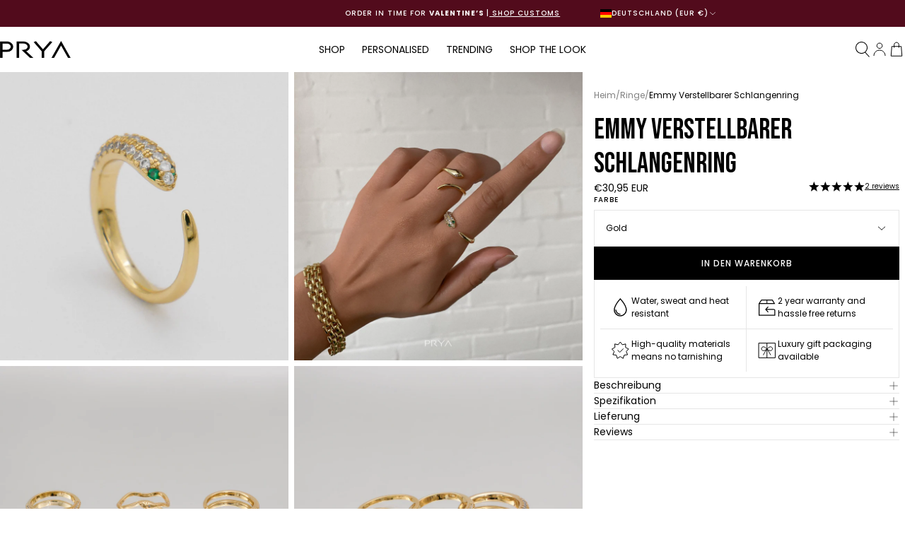

--- FILE ---
content_type: text/html; charset=utf-8
request_url: https://prya.co.uk/de-de/products/emmy-adjustable-snake-ring
body_size: 61779
content:















<!doctype html>
<html lang="de">
  <script type="text/javascript">
    (function(c,l,a,r,i,t,y){
        c[a]=c[a]||function(){(c[a].q=c[a].q||[]).push(arguments)};
        t=l.createElement(r);t.async=1;t.src="https://www.clarity.ms/tag/"+i;
        y=l.getElementsByTagName(r)[0];y.parentNode.insertBefore(t,y);
    })(window, document, "clarity", "script", "r91uvepesq");
</script>
  <head>
    <!-- Google Tag Manager -->
    <script>
      (function (w, d, s, l, i) {
        w[l] = w[l] || [];
        w[l].push({ 'gtm.start': new Date().getTime(), event: 'gtm.js' });
        var f = d.getElementsByTagName(s)[0],
          j = d.createElement(s),
          dl = l != 'dataLayer' ? '&l=' + l : '';
        j.async = true;
        j.src = 'https://www.googletagmanager.com/gtm.js?id=' + i + dl;
        f.parentNode.insertBefore(j, f);
      })(window, document, 'script', 'dataLayer', 'GTM-MN56CHT');
    </script>
    <!-- End Google Tag Manager -->
 
<!-- Start of vendor noindex -->
    
    <!-- End of vendor noindex -->

    

    

<meta charset="utf-8">
<meta http-equiv="X-UA-Compatible" content="IE=edge">
<meta name="viewport" content="width=device-width,initial-scale=1">

<link rel="canonical" href="https://prya.co.uk/de-de/products/emmy-adjustable-snake-ring">
<link rel="preconnect" href="https://cdn.shopify.com" crossorigin>


  <link rel="preconnect" href="https://fonts.shopifycdn.com" crossorigin>



  <link href="//prya.co.uk/cdn/fonts/poppins/poppins_n4.0ba78fa5af9b0e1a374041b3ceaadf0a43b41362.woff2" as="font" crossorigin="anonymous" rel="preload">


<link href="//prya.co.uk/cdn/shop/t/1400/assets/BebasNeue-Regular.ttf?v=68345968342679896351768818161" as="font" crossorigin="anonymous" rel="preload">


  <link
    rel="icon"
    type="image/png"
    href="//prya.co.uk/cdn/shop/files/prya_fb_logo_a10269c7-bb0e-471d-84b5-7cbfbf692594.jpg?crop=center&height=32&v=1620215962&width=32"
  >


<title>
  
    Emmy Verstellbarer Schlangenring | Goldband | Zirkonia | PRYA
    
    
    
  
</title>


  <meta name="description" content="Der Emmy Snake-Ring verfügt über aufwendige Details an seinem verstellbaren Goldring, darunter atemberaubende klare Zirkonia-Steine, die für das schlangenartige Design sorgen.">


<meta property="og:site_name" content="PRYA">
<meta property="og:url" content="https://prya.co.uk/de-de/products/emmy-adjustable-snake-ring">
<meta property="og:title" content="Emmy Verstellbarer Schlangenring | Goldband | Zirkonia | PRYA">
<meta property="og:type" content="product">
<meta property="og:description" content="Der Emmy Snake-Ring verfügt über aufwendige Details an seinem verstellbaren Goldring, darunter atemberaubende klare Zirkonia-Steine, die für das schlangenartige Design sorgen.">


  <meta property="og:image" content="http://prya.co.uk/cdn/shop/products/P1280203.jpg?v=1630508556">
  <meta property="og:image:secure_url" content="https://prya.co.uk/cdn/shop/products/P1280203.jpg?v=1630508556">
  <meta property="og:image:width" content="1478">
  <meta property="og:image:height" content="1478">



  <meta
    property="og:price:amount"
    content="30,95"
  >

  <meta property="og:price:currency" content="EUR">


<meta name="twitter:card" content="summary_large_image">
<meta name="twitter:title" content="Emmy Verstellbarer Schlangenring | Goldband | Zirkonia | PRYA">
<meta name="twitter:description" content="Der Emmy Snake-Ring verfügt über aufwendige Details an seinem verstellbaren Goldring, darunter atemberaubende klare Zirkonia-Steine, die für das schlangenartige Design sorgen.">
<style>
  :root {

    /**
     * Declares scaled spacing variables.
     * - All spacing values are divisible by 4 (with some custom values).
     */
    --spacing-4: 0.25rem;
    --spacing-8: 0.5rem;
    --spacing-12: 0.75rem;
    --spacing-16: 1rem;
    --spacing-24: 1.5rem;
    --spacing-32: 2rem;
    --spacing-40: 2.5rem;
    --spacing-48: 3rem;
    --spacing-64: 4rem;
    --spacing-80: 5rem;
    --spacing-96: 6rem;

    --spacing-6: 0.375rem;
    --spacing-10: 0.625rem;
    --spacing-28: 1.75rem;
    --spacing-148: 9.25rem;
    --spacing-180: 11.25rem;

    /**
     * Typography scale.
     * - https://carbondesignsystem.com/elements/typography/overview/#scale
     */
    --font-size-10: 0.625rem;
    --font-size-12: 0.75rem;
    --font-size-14: 0.875rem;
    --font-size-16: 1rem;
    --font-size-18: 1.125rem;
    --font-size-20: 1.25rem;
    --font-size-24: 1.5rem;
    --font-size-28: 1.75rem;
    --font-size-32: 2rem;
    --font-size-36: 2.25rem;
    --font-size-40: 2.5rem;
    --font-size-42: 2.625rem;
    --font-size-48: 3rem;
    --font-size-54: 3.375rem;
    --font-size-56: 3.5rem;
    --font-size-60: 3.75rem;
    --font-size-68: 4.25rem;
    --font-size-76: 4.75rem;
    --font-size-84: 5.25rem;
    --font-size-92: 5.75rem;

    /**
     * Line height.
     */
    --line-height-h1: 1;
    --line-height-h2: 1;
    --line-height-h3: 1.2;
    --line-height-h4: 1.2;
    --line-height-h5: 1.2;

    /**
     * Fonts.
     */
    --font-body: Poppins, sans-serif;
    --font-heading: 'Bebas Neue', sans-serif;

    /**
     * Font weight.
     */
    --font-weight-regular: 400;
    --font-weight-medium: 500;
    --font-weight-bold: 700;

    /**
     * Color.
     */
    --color-background-1: rgb(250, 247, 241);
    --color-background-2: rgb(207, 188, 158);
    --color-background-white: rgb(255, 255, 255);

    --color-primary: rgb(0, 0, 0);
    --color-primary-light: rgba(0, 0, 0, 0.5);
    --color-text-body: rgb(128, 128, 128);

    --color-border: rgb(230, 230, 230);
    --color-border-light: rgba(255, 255, 255, 0.2);

    --color-accent-1: rgb(0, 0, 0);
    --color-accent-2: rgb(207, 188, 158);

    --color-success: rgb(107, 189, 79);
    --color-alert: rgb(250, 193, 81);
    --color-fail: rgb(216, 67, 57);

    --color-disabled: rgb(158, 158, 158);

    /**
     * Layout.
     */
    --container-gutter: var(--spacing-8);
    --max-content-width: 1328px;

    /**
     * Breakpoints.
     */
    --breakpoint-small: 576px;
    --breakpoint-medium: 768px;
    --breakpoint-large: 1024px;
    --breakpoint-xlarge: 1328px;
  }
</style>
<style>
  /**
   * Resets the browser styles for consistency.
   * - https://piccalil.li/blog/a-modern-css-reset/
   */

  /**
   * Box sizing rules.
   */
  *,
  *::before,
  *::after {
    box-sizing: border-box;
  }

  /**
   * Remove default margin.
   */
  body,
  h1,
  h2,
  h3,
  h4,
  p,
  ul,
  ol,
  li,
  figure,
  figcaption,
  blockquote,
  dl,
  dd {
    margin: 0;
  }

  /**
   * Set core root defaults.
   */
  html:focus-within {
    scroll-behavior: smooth;
  }

  /**
   * Set core body defaults.
   */
  body {
    background-color: var(--color-background-white);
    color: var(--color-primary);
    font-family: var(--font-body);
    font-weight: var(--font-weight-regular);
    font-size: var(--font-size-14);
    line-height: 1.5;
    text-rendering: optimizespeed;
  }

  body:not(.no-grid) {
    display: grid;
    grid-template-columns: 100%;
    grid-template-rows: auto 1fr auto;
    grid-template-areas: 'header' 'main' 'footer';
    min-height: 100vh;
  }

  /**
   * Basic layout.
   */
  .shopify-section-header {
    grid-area: header;
  }

  .content-for-layout {
    grid-area: main;
  }

  .shopify-section-footer {
    grid-area: footer;
  }

  /**
   * A elements that don't have a class get default styles.
   */
  a:not([class]) {
    text-decoration-skip-ink: auto;
  }

  /**
   * Make images easier to work with.
   */
  img,
  picture {
    display: block;
    height: auto;
    max-width: 100%;
  }

  /**
   * Inherit fonts for inputs and buttons.
   */
  input,
  button,
  textarea,
  select {
    font: inherit;
  }

  /**
   * Remove all animations and transitions for people that prefer not to see them.
   */
  @media (prefers-reduced-motion: reduce) {
    html:focus-within {
      scroll-behavior: auto;
    }

    *,
    *::before,
    *::after {
      animation-duration: 0.01ms !important;
      animation-iteration-count: 1 !important;
      scroll-behavior: auto !important;
      transition-duration: 0.01ms !important;
    }
  }
</style>
<link href="//prya.co.uk/cdn/shop/t/1400/assets/fonts.css?v=37774172352434941651768818235" rel="stylesheet" type="text/css" media="all" />
<link href="//prya.co.uk/cdn/shop/t/1400/assets/typography.css?v=152465329870584054421768818217" rel="stylesheet" type="text/css" media="all" />
<link href="//prya.co.uk/cdn/shop/t/1400/assets/grid.css?v=102654066753740881551768818173" rel="stylesheet" type="text/css" media="all" />
<link href="//prya.co.uk/cdn/shop/t/1400/assets/layout.css?v=70129997272598777771768818177" rel="stylesheet" type="text/css" media="all" />
<link href="//prya.co.uk/cdn/shop/t/1400/assets/utilities.css?v=35812613147610118291768818218" rel="stylesheet" type="text/css" media="all" />

<link href="//prya.co.uk/cdn/shop/t/1400/assets/product-card.css?v=153594892991021398521768818193" rel="stylesheet" type="text/css" media="all" />
<link href="//prya.co.uk/cdn/shop/t/1400/assets/line-item.css?v=143973732839203694291768818178" rel="stylesheet" type="text/css" media="all" />
<link href="//prya.co.uk/cdn/shop/t/1400/assets/collection-tile.css?v=40279929656895976131768818166" rel="stylesheet" type="text/css" media="all" />
<link href="//prya.co.uk/cdn/shop/t/1400/assets/product-form.css?v=163741409050066806681768818195" rel="stylesheet" type="text/css" media="all" />


  <link href="//prya.co.uk/cdn/shop/t/1400/assets/pick-up.css?v=45842344379104599821768818191" rel="stylesheet" type="text/css" media="all" />
  <link href="//prya.co.uk/cdn/shop/t/1400/assets/product-gallery.css?v=93107847336587138931768818196" rel="stylesheet" type="text/css" media="all" />






<style>
  
</style>


    <script src="//prya.co.uk/cdn/shop/t/1400/assets/helpers.js?v=176078154646209304111768818174" defer></script>

    <script src="//prya.co.uk/cdn/shop/t/1400/assets/swiper-element-bundle.min.js?v=69541402792066267641768818215" async></script>
    <script src="//prya.co.uk/cdn/shop/t/1400/assets/swiper-bundle.min.js?v=146640479871518466531768818214" defer></script>

    <link href="//prya.co.uk/cdn/shop/t/1400/assets/swiper-bundle.min.css?v=4218531952913595491768818214" rel="stylesheet" type="text/css" media="all" />

    
  <script>window.performance && window.performance.mark && window.performance.mark('shopify.content_for_header.start');</script><meta id="shopify-digital-wallet" name="shopify-digital-wallet" content="/16723395/digital_wallets/dialog">
<meta name="shopify-checkout-api-token" content="b2ad8c742d84c8f63f4fdb4df8791d46">
<meta id="in-context-paypal-metadata" data-shop-id="16723395" data-venmo-supported="false" data-environment="production" data-locale="de_DE" data-paypal-v4="true" data-currency="EUR">
<link rel="alternate" hreflang="x-default" href="https://prya.co.uk/products/emmy-adjustable-snake-ring">
<link rel="alternate" hreflang="de-DE" href="https://prya.co.uk/de-de/products/emmy-adjustable-snake-ring">
<link rel="alternate" hreflang="en-DE" href="https://prya.co.uk/en-de/products/emmy-adjustable-snake-ring">
<link rel="alternate" hreflang="fr-FR" href="https://prya.co.uk/fr-fr/products/emmy-adjustable-snake-ring">
<link rel="alternate" hreflang="en-FR" href="https://prya.co.uk/en-fr/products/emmy-adjustable-snake-ring">
<link rel="alternate" hreflang="en-ES" href="https://prya.co.uk/en-es/products/emmy-adjustable-snake-ring">
<link rel="alternate" hreflang="es-ES" href="https://prya.co.uk/es-es/products/emmy-adjustable-snake-ring">
<link rel="alternate" hreflang="en-GB" href="https://prya.co.uk/products/emmy-adjustable-snake-ring">
<link rel="alternate" type="application/json+oembed" href="https://prya.co.uk/de-de/products/emmy-adjustable-snake-ring.oembed">
<script async="async" src="/checkouts/internal/preloads.js?locale=de-DE"></script>
<link rel="preconnect" href="https://shop.app" crossorigin="anonymous">
<script async="async" src="https://shop.app/checkouts/internal/preloads.js?locale=de-DE&shop_id=16723395" crossorigin="anonymous"></script>
<script id="apple-pay-shop-capabilities" type="application/json">{"shopId":16723395,"countryCode":"GB","currencyCode":"EUR","merchantCapabilities":["supports3DS"],"merchantId":"gid:\/\/shopify\/Shop\/16723395","merchantName":"PRYA","requiredBillingContactFields":["postalAddress","email","phone"],"requiredShippingContactFields":["postalAddress","email","phone"],"shippingType":"shipping","supportedNetworks":["visa","maestro","masterCard","amex","discover","elo"],"total":{"type":"pending","label":"PRYA","amount":"1.00"},"shopifyPaymentsEnabled":true,"supportsSubscriptions":true}</script>
<script id="shopify-features" type="application/json">{"accessToken":"b2ad8c742d84c8f63f4fdb4df8791d46","betas":["rich-media-storefront-analytics"],"domain":"prya.co.uk","predictiveSearch":true,"shopId":16723395,"locale":"de"}</script>
<script>var Shopify = Shopify || {};
Shopify.shop = "pryalondon.myshopify.com";
Shopify.locale = "de";
Shopify.currency = {"active":"EUR","rate":"1.1763456"};
Shopify.country = "DE";
Shopify.theme = {"name":"prya\/sozanne-li-Vday 19.01","id":190496342391,"schema_name":"Starter Theme","schema_version":"1.0.0","theme_store_id":null,"role":"main"};
Shopify.theme.handle = "null";
Shopify.theme.style = {"id":null,"handle":null};
Shopify.cdnHost = "prya.co.uk/cdn";
Shopify.routes = Shopify.routes || {};
Shopify.routes.root = "/de-de/";</script>
<script type="module">!function(o){(o.Shopify=o.Shopify||{}).modules=!0}(window);</script>
<script>!function(o){function n(){var o=[];function n(){o.push(Array.prototype.slice.apply(arguments))}return n.q=o,n}var t=o.Shopify=o.Shopify||{};t.loadFeatures=n(),t.autoloadFeatures=n()}(window);</script>
<script>
  window.ShopifyPay = window.ShopifyPay || {};
  window.ShopifyPay.apiHost = "shop.app\/pay";
  window.ShopifyPay.redirectState = null;
</script>
<script id="shop-js-analytics" type="application/json">{"pageType":"product"}</script>
<script defer="defer" async type="module" src="//prya.co.uk/cdn/shopifycloud/shop-js/modules/v2/client.init-shop-cart-sync_HUjMWWU5.de.esm.js"></script>
<script defer="defer" async type="module" src="//prya.co.uk/cdn/shopifycloud/shop-js/modules/v2/chunk.common_QpfDqRK1.esm.js"></script>
<script type="module">
  await import("//prya.co.uk/cdn/shopifycloud/shop-js/modules/v2/client.init-shop-cart-sync_HUjMWWU5.de.esm.js");
await import("//prya.co.uk/cdn/shopifycloud/shop-js/modules/v2/chunk.common_QpfDqRK1.esm.js");

  window.Shopify.SignInWithShop?.initShopCartSync?.({"fedCMEnabled":true,"windoidEnabled":true});

</script>
<script>
  window.Shopify = window.Shopify || {};
  if (!window.Shopify.featureAssets) window.Shopify.featureAssets = {};
  window.Shopify.featureAssets['shop-js'] = {"shop-cart-sync":["modules/v2/client.shop-cart-sync_ByUgVWtJ.de.esm.js","modules/v2/chunk.common_QpfDqRK1.esm.js"],"init-fed-cm":["modules/v2/client.init-fed-cm_CVqhkk-1.de.esm.js","modules/v2/chunk.common_QpfDqRK1.esm.js"],"shop-cash-offers":["modules/v2/client.shop-cash-offers_CaaeZ5wd.de.esm.js","modules/v2/chunk.common_QpfDqRK1.esm.js","modules/v2/chunk.modal_CS8dP9kO.esm.js"],"shop-button":["modules/v2/client.shop-button_B0pFlqys.de.esm.js","modules/v2/chunk.common_QpfDqRK1.esm.js"],"shop-toast-manager":["modules/v2/client.shop-toast-manager_DgTeluS3.de.esm.js","modules/v2/chunk.common_QpfDqRK1.esm.js"],"init-shop-cart-sync":["modules/v2/client.init-shop-cart-sync_HUjMWWU5.de.esm.js","modules/v2/chunk.common_QpfDqRK1.esm.js"],"avatar":["modules/v2/client.avatar_BTnouDA3.de.esm.js"],"init-windoid":["modules/v2/client.init-windoid_B-gyVqfY.de.esm.js","modules/v2/chunk.common_QpfDqRK1.esm.js"],"init-shop-email-lookup-coordinator":["modules/v2/client.init-shop-email-lookup-coordinator_C5I212n4.de.esm.js","modules/v2/chunk.common_QpfDqRK1.esm.js"],"pay-button":["modules/v2/client.pay-button_CJaF-UDc.de.esm.js","modules/v2/chunk.common_QpfDqRK1.esm.js"],"shop-login-button":["modules/v2/client.shop-login-button_DTPR4l75.de.esm.js","modules/v2/chunk.common_QpfDqRK1.esm.js","modules/v2/chunk.modal_CS8dP9kO.esm.js"],"init-customer-accounts-sign-up":["modules/v2/client.init-customer-accounts-sign-up_SG5gYFpP.de.esm.js","modules/v2/client.shop-login-button_DTPR4l75.de.esm.js","modules/v2/chunk.common_QpfDqRK1.esm.js","modules/v2/chunk.modal_CS8dP9kO.esm.js"],"init-shop-for-new-customer-accounts":["modules/v2/client.init-shop-for-new-customer-accounts_C4qR5Wl-.de.esm.js","modules/v2/client.shop-login-button_DTPR4l75.de.esm.js","modules/v2/chunk.common_QpfDqRK1.esm.js","modules/v2/chunk.modal_CS8dP9kO.esm.js"],"init-customer-accounts":["modules/v2/client.init-customer-accounts_BI_wUvuR.de.esm.js","modules/v2/client.shop-login-button_DTPR4l75.de.esm.js","modules/v2/chunk.common_QpfDqRK1.esm.js","modules/v2/chunk.modal_CS8dP9kO.esm.js"],"shop-follow-button":["modules/v2/client.shop-follow-button_CmMsyvrH.de.esm.js","modules/v2/chunk.common_QpfDqRK1.esm.js","modules/v2/chunk.modal_CS8dP9kO.esm.js"],"checkout-modal":["modules/v2/client.checkout-modal_tfCxQqrq.de.esm.js","modules/v2/chunk.common_QpfDqRK1.esm.js","modules/v2/chunk.modal_CS8dP9kO.esm.js"],"lead-capture":["modules/v2/client.lead-capture_Ccz5Zm6k.de.esm.js","modules/v2/chunk.common_QpfDqRK1.esm.js","modules/v2/chunk.modal_CS8dP9kO.esm.js"],"shop-login":["modules/v2/client.shop-login_BfivnucW.de.esm.js","modules/v2/chunk.common_QpfDqRK1.esm.js","modules/v2/chunk.modal_CS8dP9kO.esm.js"],"payment-terms":["modules/v2/client.payment-terms_D2Mn0eFV.de.esm.js","modules/v2/chunk.common_QpfDqRK1.esm.js","modules/v2/chunk.modal_CS8dP9kO.esm.js"]};
</script>
<script>(function() {
  var isLoaded = false;
  function asyncLoad() {
    if (isLoaded) return;
    isLoaded = true;
    var urls = ["https:\/\/api.ns8.com\/v1\/analytics\/script\/107726848?name=latestVisitors\u0026shop=pryalondon.myshopify.com","https:\/\/app.kiwisizing.com\/web\/js\/dist\/kiwiSizing\/plugin\/SizingPlugin.prod.js?v=330\u0026shop=pryalondon.myshopify.com","https:\/\/shopifycdn.aaawebstore.com\/announcement\/topbar-script_v4.js?shop=pryalondon.myshopify.com","\/\/d1liekpayvooaz.cloudfront.net\/apps\/customizery\/customizery.js?shop=pryalondon.myshopify.com","https:\/\/cdn.recovermycart.com\/scripts\/keepcart\/CartJS.min.js?shop=pryalondon.myshopify.com\u0026shop=pryalondon.myshopify.com","https:\/\/cdn.506.io\/eg\/script.js?shop=pryalondon.myshopify.com","https:\/\/intg.snapchat.com\/shopify\/shopify-scevent-init.js?id=cdc14b50-77d2-482f-966a-d9358dd2d7eb\u0026shop=pryalondon.myshopify.com","https:\/\/egw-app.herokuapp.com\/get_script\/f91f63a6489b11edafcd4a6f0c409dfa.js?v=446747\u0026shop=pryalondon.myshopify.com","https:\/\/cdn.shopify.com\/s\/files\/1\/1672\/3395\/t\/85\/assets\/VYSGbGe3FOPxpbPu.js?v=1666857928\u0026shopId=118687\u0026shop=pryalondon.myshopify.com","https:\/\/shop.orderdeadline.com\/app\/frontend\/js\/order-deadline.min.js?shop=pryalondon.myshopify.com","https:\/\/sellup.herokuapp.com\/upseller.js?shop=pryalondon.myshopify.com","https:\/\/api.fastbundle.co\/scripts\/src.js?shop=pryalondon.myshopify.com","https:\/\/api.fastbundle.co\/scripts\/script_tag.js?shop=pryalondon.myshopify.com","https:\/\/static.shareasale.com\/json\/shopify\/shareasale-tracking.js?sasmid=152392\u0026ssmtid=19038\u0026cd=true\u0026shop=pryalondon.myshopify.com","https:\/\/na.shgcdn3.com\/pixel-collector.js?shop=pryalondon.myshopify.com","https:\/\/cdn.shipup.co\/latest_v2\/shipup-shopify.js?shop=pryalondon.myshopify.com","https:\/\/cdn.hello-charles.com\/charles-satellite\/1.x\/charles-snippet.js?proxy_vendor=shopify\u0026universe_uri=https:\/\/prya.hello-charles.com\u0026script_id=8fcfb93f-3b0e-4037-8db2-f340d99ca8ca\u0026shop=pryalondon.myshopify.com","https:\/\/apps-shop.segmentify.com\/scripts\/js\/shop.js?app=trendify\u0026shop=pryalondon.myshopify.com","https:\/\/cdn.hextom.com\/js\/ultimatesalesboost.js?shop=pryalondon.myshopify.com","https:\/\/cdn.hextom.com\/js\/quickannouncementbar.js?shop=pryalondon.myshopify.com","https:\/\/cdn.hextom.com\/js\/freeshippingbar.js?shop=pryalondon.myshopify.com","\/\/backinstock.useamp.com\/widget\/47379_1767157284.js?category=bis\u0026v=6\u0026shop=pryalondon.myshopify.com","\/\/cdn.shopify.com\/proxy\/5c19f678558bcca33b49c3bfdd74fdbd383d3baedaa9115d675b0760e61838ff\/cdn.bogos.io\/script_tag\/secomapp.scripttag.js?shop=pryalondon.myshopify.com\u0026sp-cache-control=cHVibGljLCBtYXgtYWdlPTkwMA","https:\/\/s3.eu-west-1.amazonaws.com\/production-klarna-il-shopify-osm\/d3bc5d6366701989e2db5a93793900883f2d31a6\/pryalondon.myshopify.com-1768834940801.js?shop=pryalondon.myshopify.com","https:\/\/giftbox.ds-cdn.com\/static\/main.js?shop=pryalondon.myshopify.com"];
    for (var i = 0; i < urls.length; i++) {
      var s = document.createElement('script');
      s.type = 'text/javascript';
      s.async = true;
      s.src = urls[i];
      var x = document.getElementsByTagName('script')[0];
      x.parentNode.insertBefore(s, x);
    }
  };
  if(window.attachEvent) {
    window.attachEvent('onload', asyncLoad);
  } else {
    window.addEventListener('load', asyncLoad, false);
  }
})();</script>
<script id="__st">var __st={"a":16723395,"offset":0,"reqid":"3f1220c9-0254-4dc4-b93c-a59080c94b3a-1768849491","pageurl":"prya.co.uk\/de-de\/products\/emmy-adjustable-snake-ring","u":"d4bfcf0868c7","p":"product","rtyp":"product","rid":6090675421362};</script>
<script>window.ShopifyPaypalV4VisibilityTracking = true;</script>
<script id="captcha-bootstrap">!function(){'use strict';const t='contact',e='account',n='new_comment',o=[[t,t],['blogs',n],['comments',n],[t,'customer']],c=[[e,'customer_login'],[e,'guest_login'],[e,'recover_customer_password'],[e,'create_customer']],r=t=>t.map((([t,e])=>`form[action*='/${t}']:not([data-nocaptcha='true']) input[name='form_type'][value='${e}']`)).join(','),a=t=>()=>t?[...document.querySelectorAll(t)].map((t=>t.form)):[];function s(){const t=[...o],e=r(t);return a(e)}const i='password',u='form_key',d=['recaptcha-v3-token','g-recaptcha-response','h-captcha-response',i],f=()=>{try{return window.sessionStorage}catch{return}},m='__shopify_v',_=t=>t.elements[u];function p(t,e,n=!1){try{const o=window.sessionStorage,c=JSON.parse(o.getItem(e)),{data:r}=function(t){const{data:e,action:n}=t;return t[m]||n?{data:e,action:n}:{data:t,action:n}}(c);for(const[e,n]of Object.entries(r))t.elements[e]&&(t.elements[e].value=n);n&&o.removeItem(e)}catch(o){console.error('form repopulation failed',{error:o})}}const l='form_type',E='cptcha';function T(t){t.dataset[E]=!0}const w=window,h=w.document,L='Shopify',v='ce_forms',y='captcha';let A=!1;((t,e)=>{const n=(g='f06e6c50-85a8-45c8-87d0-21a2b65856fe',I='https://cdn.shopify.com/shopifycloud/storefront-forms-hcaptcha/ce_storefront_forms_captcha_hcaptcha.v1.5.2.iife.js',D={infoText:'Durch hCaptcha geschützt',privacyText:'Datenschutz',termsText:'Allgemeine Geschäftsbedingungen'},(t,e,n)=>{const o=w[L][v],c=o.bindForm;if(c)return c(t,g,e,D).then(n);var r;o.q.push([[t,g,e,D],n]),r=I,A||(h.body.append(Object.assign(h.createElement('script'),{id:'captcha-provider',async:!0,src:r})),A=!0)});var g,I,D;w[L]=w[L]||{},w[L][v]=w[L][v]||{},w[L][v].q=[],w[L][y]=w[L][y]||{},w[L][y].protect=function(t,e){n(t,void 0,e),T(t)},Object.freeze(w[L][y]),function(t,e,n,w,h,L){const[v,y,A,g]=function(t,e,n){const i=e?o:[],u=t?c:[],d=[...i,...u],f=r(d),m=r(i),_=r(d.filter((([t,e])=>n.includes(e))));return[a(f),a(m),a(_),s()]}(w,h,L),I=t=>{const e=t.target;return e instanceof HTMLFormElement?e:e&&e.form},D=t=>v().includes(t);t.addEventListener('submit',(t=>{const e=I(t);if(!e)return;const n=D(e)&&!e.dataset.hcaptchaBound&&!e.dataset.recaptchaBound,o=_(e),c=g().includes(e)&&(!o||!o.value);(n||c)&&t.preventDefault(),c&&!n&&(function(t){try{if(!f())return;!function(t){const e=f();if(!e)return;const n=_(t);if(!n)return;const o=n.value;o&&e.removeItem(o)}(t);const e=Array.from(Array(32),(()=>Math.random().toString(36)[2])).join('');!function(t,e){_(t)||t.append(Object.assign(document.createElement('input'),{type:'hidden',name:u})),t.elements[u].value=e}(t,e),function(t,e){const n=f();if(!n)return;const o=[...t.querySelectorAll(`input[type='${i}']`)].map((({name:t})=>t)),c=[...d,...o],r={};for(const[a,s]of new FormData(t).entries())c.includes(a)||(r[a]=s);n.setItem(e,JSON.stringify({[m]:1,action:t.action,data:r}))}(t,e)}catch(e){console.error('failed to persist form',e)}}(e),e.submit())}));const S=(t,e)=>{t&&!t.dataset[E]&&(n(t,e.some((e=>e===t))),T(t))};for(const o of['focusin','change'])t.addEventListener(o,(t=>{const e=I(t);D(e)&&S(e,y())}));const B=e.get('form_key'),M=e.get(l),P=B&&M;t.addEventListener('DOMContentLoaded',(()=>{const t=y();if(P)for(const e of t)e.elements[l].value===M&&p(e,B);[...new Set([...A(),...v().filter((t=>'true'===t.dataset.shopifyCaptcha))])].forEach((e=>S(e,t)))}))}(h,new URLSearchParams(w.location.search),n,t,e,['guest_login'])})(!0,!0)}();</script>
<script integrity="sha256-4kQ18oKyAcykRKYeNunJcIwy7WH5gtpwJnB7kiuLZ1E=" data-source-attribution="shopify.loadfeatures" defer="defer" src="//prya.co.uk/cdn/shopifycloud/storefront/assets/storefront/load_feature-a0a9edcb.js" crossorigin="anonymous"></script>
<script crossorigin="anonymous" defer="defer" src="//prya.co.uk/cdn/shopifycloud/storefront/assets/shopify_pay/storefront-65b4c6d7.js?v=20250812"></script>
<script data-source-attribution="shopify.dynamic_checkout.dynamic.init">var Shopify=Shopify||{};Shopify.PaymentButton=Shopify.PaymentButton||{isStorefrontPortableWallets:!0,init:function(){window.Shopify.PaymentButton.init=function(){};var t=document.createElement("script");t.src="https://prya.co.uk/cdn/shopifycloud/portable-wallets/latest/portable-wallets.de.js",t.type="module",document.head.appendChild(t)}};
</script>
<script data-source-attribution="shopify.dynamic_checkout.buyer_consent">
  function portableWalletsHideBuyerConsent(e){var t=document.getElementById("shopify-buyer-consent"),n=document.getElementById("shopify-subscription-policy-button");t&&n&&(t.classList.add("hidden"),t.setAttribute("aria-hidden","true"),n.removeEventListener("click",e))}function portableWalletsShowBuyerConsent(e){var t=document.getElementById("shopify-buyer-consent"),n=document.getElementById("shopify-subscription-policy-button");t&&n&&(t.classList.remove("hidden"),t.removeAttribute("aria-hidden"),n.addEventListener("click",e))}window.Shopify?.PaymentButton&&(window.Shopify.PaymentButton.hideBuyerConsent=portableWalletsHideBuyerConsent,window.Shopify.PaymentButton.showBuyerConsent=portableWalletsShowBuyerConsent);
</script>
<script data-source-attribution="shopify.dynamic_checkout.cart.bootstrap">document.addEventListener("DOMContentLoaded",(function(){function t(){return document.querySelector("shopify-accelerated-checkout-cart, shopify-accelerated-checkout")}if(t())Shopify.PaymentButton.init();else{new MutationObserver((function(e,n){t()&&(Shopify.PaymentButton.init(),n.disconnect())})).observe(document.body,{childList:!0,subtree:!0})}}));
</script>
<link id="shopify-accelerated-checkout-styles" rel="stylesheet" media="screen" href="https://prya.co.uk/cdn/shopifycloud/portable-wallets/latest/accelerated-checkout-backwards-compat.css" crossorigin="anonymous">
<style id="shopify-accelerated-checkout-cart">
        #shopify-buyer-consent {
  margin-top: 1em;
  display: inline-block;
  width: 100%;
}

#shopify-buyer-consent.hidden {
  display: none;
}

#shopify-subscription-policy-button {
  background: none;
  border: none;
  padding: 0;
  text-decoration: underline;
  font-size: inherit;
  cursor: pointer;
}

#shopify-subscription-policy-button::before {
  box-shadow: none;
}

      </style>

<script>window.performance && window.performance.mark && window.performance.mark('shopify.content_for_header.end');</script>
  





  <script type="text/javascript">
    
      window.__shgMoneyFormat = window.__shgMoneyFormat || {"AED":{"currency":"AED","currency_symbol":"د.إ","currency_symbol_location":"left","decimal_places":2,"decimal_separator":".","thousands_separator":","},"AFN":{"currency":"AFN","currency_symbol":"؋","currency_symbol_location":"left","decimal_places":2,"decimal_separator":".","thousands_separator":","},"ALL":{"currency":"ALL","currency_symbol":"L","currency_symbol_location":"left","decimal_places":2,"decimal_separator":".","thousands_separator":","},"AMD":{"currency":"AMD","currency_symbol":"դր.","currency_symbol_location":"left","decimal_places":2,"decimal_separator":".","thousands_separator":","},"ANG":{"currency":"ANG","currency_symbol":"ƒ","currency_symbol_location":"left","decimal_places":2,"decimal_separator":".","thousands_separator":","},"AUD":{"currency":"AUD","currency_symbol":"$","currency_symbol_location":"left","decimal_places":2,"decimal_separator":".","thousands_separator":","},"AWG":{"currency":"AWG","currency_symbol":"ƒ","currency_symbol_location":"left","decimal_places":2,"decimal_separator":".","thousands_separator":","},"AZN":{"currency":"AZN","currency_symbol":"₼","currency_symbol_location":"left","decimal_places":2,"decimal_separator":".","thousands_separator":","},"BAM":{"currency":"BAM","currency_symbol":"КМ","currency_symbol_location":"left","decimal_places":2,"decimal_separator":".","thousands_separator":","},"BBD":{"currency":"BBD","currency_symbol":"$","currency_symbol_location":"left","decimal_places":2,"decimal_separator":".","thousands_separator":","},"BDT":{"currency":"BDT","currency_symbol":"৳","currency_symbol_location":"left","decimal_places":2,"decimal_separator":".","thousands_separator":","},"BIF":{"currency":"BIF","currency_symbol":"Fr","currency_symbol_location":"left","decimal_places":2,"decimal_separator":".","thousands_separator":","},"BND":{"currency":"BND","currency_symbol":"$","currency_symbol_location":"left","decimal_places":2,"decimal_separator":".","thousands_separator":","},"BOB":{"currency":"BOB","currency_symbol":"Bs.","currency_symbol_location":"left","decimal_places":2,"decimal_separator":".","thousands_separator":","},"BSD":{"currency":"BSD","currency_symbol":"$","currency_symbol_location":"left","decimal_places":2,"decimal_separator":".","thousands_separator":","},"BWP":{"currency":"BWP","currency_symbol":"P","currency_symbol_location":"left","decimal_places":2,"decimal_separator":".","thousands_separator":","},"BZD":{"currency":"BZD","currency_symbol":"$","currency_symbol_location":"left","decimal_places":2,"decimal_separator":".","thousands_separator":","},"CAD":{"currency":"CAD","currency_symbol":"$","currency_symbol_location":"left","decimal_places":2,"decimal_separator":".","thousands_separator":","},"CDF":{"currency":"CDF","currency_symbol":"Fr","currency_symbol_location":"left","decimal_places":2,"decimal_separator":".","thousands_separator":","},"CHF":{"currency":"CHF","currency_symbol":"CHF","currency_symbol_location":"left","decimal_places":2,"decimal_separator":".","thousands_separator":","},"CNY":{"currency":"CNY","currency_symbol":"¥","currency_symbol_location":"left","decimal_places":2,"decimal_separator":".","thousands_separator":","},"CRC":{"currency":"CRC","currency_symbol":"₡","currency_symbol_location":"left","decimal_places":2,"decimal_separator":".","thousands_separator":","},"CVE":{"currency":"CVE","currency_symbol":"$","currency_symbol_location":"left","decimal_places":2,"decimal_separator":".","thousands_separator":","},"CZK":{"currency":"CZK","currency_symbol":"Kč","currency_symbol_location":"left","decimal_places":2,"decimal_separator":".","thousands_separator":","},"DJF":{"currency":"DJF","currency_symbol":"Fdj","currency_symbol_location":"left","decimal_places":2,"decimal_separator":".","thousands_separator":","},"DKK":{"currency":"DKK","currency_symbol":"kr.","currency_symbol_location":"left","decimal_places":2,"decimal_separator":".","thousands_separator":","},"DOP":{"currency":"DOP","currency_symbol":"$","currency_symbol_location":"left","decimal_places":2,"decimal_separator":".","thousands_separator":","},"DZD":{"currency":"DZD","currency_symbol":"د.ج","currency_symbol_location":"left","decimal_places":2,"decimal_separator":".","thousands_separator":","},"EGP":{"currency":"EGP","currency_symbol":"ج.م","currency_symbol_location":"left","decimal_places":2,"decimal_separator":".","thousands_separator":","},"ETB":{"currency":"ETB","currency_symbol":"Br","currency_symbol_location":"left","decimal_places":2,"decimal_separator":".","thousands_separator":","},"EUR":{"currency":"EUR","currency_symbol":"€","currency_symbol_location":"left","decimal_places":2,"decimal_separator":".","thousands_separator":","},"FJD":{"currency":"FJD","currency_symbol":"$","currency_symbol_location":"left","decimal_places":2,"decimal_separator":".","thousands_separator":","},"FKP":{"currency":"FKP","currency_symbol":"£","currency_symbol_location":"left","decimal_places":2,"decimal_separator":".","thousands_separator":","},"GBP":{"currency":"GBP","currency_symbol":"£","currency_symbol_location":"left","decimal_places":2,"decimal_separator":".","thousands_separator":","},"GMD":{"currency":"GMD","currency_symbol":"D","currency_symbol_location":"left","decimal_places":2,"decimal_separator":".","thousands_separator":","},"GNF":{"currency":"GNF","currency_symbol":"Fr","currency_symbol_location":"left","decimal_places":2,"decimal_separator":".","thousands_separator":","},"GTQ":{"currency":"GTQ","currency_symbol":"Q","currency_symbol_location":"left","decimal_places":2,"decimal_separator":".","thousands_separator":","},"GYD":{"currency":"GYD","currency_symbol":"$","currency_symbol_location":"left","decimal_places":2,"decimal_separator":".","thousands_separator":","},"HKD":{"currency":"HKD","currency_symbol":"$","currency_symbol_location":"left","decimal_places":2,"decimal_separator":".","thousands_separator":","},"HNL":{"currency":"HNL","currency_symbol":"L","currency_symbol_location":"left","decimal_places":2,"decimal_separator":".","thousands_separator":","},"HUF":{"currency":"HUF","currency_symbol":"Ft","currency_symbol_location":"left","decimal_places":2,"decimal_separator":".","thousands_separator":","},"IDR":{"currency":"IDR","currency_symbol":"Rp","currency_symbol_location":"left","decimal_places":2,"decimal_separator":".","thousands_separator":","},"ILS":{"currency":"ILS","currency_symbol":"₪","currency_symbol_location":"left","decimal_places":2,"decimal_separator":".","thousands_separator":","},"INR":{"currency":"INR","currency_symbol":"₹","currency_symbol_location":"left","decimal_places":2,"decimal_separator":".","thousands_separator":","},"ISK":{"currency":"ISK","currency_symbol":"kr.","currency_symbol_location":"left","decimal_places":2,"decimal_separator":".","thousands_separator":","},"JMD":{"currency":"JMD","currency_symbol":"$","currency_symbol_location":"left","decimal_places":2,"decimal_separator":".","thousands_separator":","},"JPY":{"currency":"JPY","currency_symbol":"¥","currency_symbol_location":"left","decimal_places":2,"decimal_separator":".","thousands_separator":","},"KES":{"currency":"KES","currency_symbol":"KSh","currency_symbol_location":"left","decimal_places":2,"decimal_separator":".","thousands_separator":","},"KGS":{"currency":"KGS","currency_symbol":"som","currency_symbol_location":"left","decimal_places":2,"decimal_separator":".","thousands_separator":","},"KHR":{"currency":"KHR","currency_symbol":"៛","currency_symbol_location":"left","decimal_places":2,"decimal_separator":".","thousands_separator":","},"KMF":{"currency":"KMF","currency_symbol":"Fr","currency_symbol_location":"left","decimal_places":2,"decimal_separator":".","thousands_separator":","},"KRW":{"currency":"KRW","currency_symbol":"₩","currency_symbol_location":"left","decimal_places":2,"decimal_separator":".","thousands_separator":","},"KYD":{"currency":"KYD","currency_symbol":"$","currency_symbol_location":"left","decimal_places":2,"decimal_separator":".","thousands_separator":","},"KZT":{"currency":"KZT","currency_symbol":"₸","currency_symbol_location":"left","decimal_places":2,"decimal_separator":".","thousands_separator":","},"LAK":{"currency":"LAK","currency_symbol":"₭","currency_symbol_location":"left","decimal_places":2,"decimal_separator":".","thousands_separator":","},"LBP":{"currency":"LBP","currency_symbol":"ل.ل","currency_symbol_location":"left","decimal_places":2,"decimal_separator":".","thousands_separator":","},"LKR":{"currency":"LKR","currency_symbol":"₨","currency_symbol_location":"left","decimal_places":2,"decimal_separator":".","thousands_separator":","},"MAD":{"currency":"MAD","currency_symbol":"د.م.","currency_symbol_location":"left","decimal_places":2,"decimal_separator":".","thousands_separator":","},"MDL":{"currency":"MDL","currency_symbol":"L","currency_symbol_location":"left","decimal_places":2,"decimal_separator":".","thousands_separator":","},"MKD":{"currency":"MKD","currency_symbol":"ден","currency_symbol_location":"left","decimal_places":2,"decimal_separator":".","thousands_separator":","},"MMK":{"currency":"MMK","currency_symbol":"K","currency_symbol_location":"left","decimal_places":2,"decimal_separator":".","thousands_separator":","},"MNT":{"currency":"MNT","currency_symbol":"₮","currency_symbol_location":"left","decimal_places":2,"decimal_separator":".","thousands_separator":","},"MOP":{"currency":"MOP","currency_symbol":"P","currency_symbol_location":"left","decimal_places":2,"decimal_separator":".","thousands_separator":","},"MUR":{"currency":"MUR","currency_symbol":"₨","currency_symbol_location":"left","decimal_places":2,"decimal_separator":".","thousands_separator":","},"MVR":{"currency":"MVR","currency_symbol":"MVR","currency_symbol_location":"left","decimal_places":2,"decimal_separator":".","thousands_separator":","},"MWK":{"currency":"MWK","currency_symbol":"MK","currency_symbol_location":"left","decimal_places":2,"decimal_separator":".","thousands_separator":","},"MYR":{"currency":"MYR","currency_symbol":"RM","currency_symbol_location":"left","decimal_places":2,"decimal_separator":".","thousands_separator":","},"NGN":{"currency":"NGN","currency_symbol":"₦","currency_symbol_location":"left","decimal_places":2,"decimal_separator":".","thousands_separator":","},"NIO":{"currency":"NIO","currency_symbol":"C$","currency_symbol_location":"left","decimal_places":2,"decimal_separator":".","thousands_separator":","},"NPR":{"currency":"NPR","currency_symbol":"Rs.","currency_symbol_location":"left","decimal_places":2,"decimal_separator":".","thousands_separator":","},"NZD":{"currency":"NZD","currency_symbol":"$","currency_symbol_location":"left","decimal_places":2,"decimal_separator":".","thousands_separator":","},"PEN":{"currency":"PEN","currency_symbol":"S/","currency_symbol_location":"left","decimal_places":2,"decimal_separator":".","thousands_separator":","},"PGK":{"currency":"PGK","currency_symbol":"K","currency_symbol_location":"left","decimal_places":2,"decimal_separator":".","thousands_separator":","},"PHP":{"currency":"PHP","currency_symbol":"₱","currency_symbol_location":"left","decimal_places":2,"decimal_separator":".","thousands_separator":","},"PKR":{"currency":"PKR","currency_symbol":"₨","currency_symbol_location":"left","decimal_places":2,"decimal_separator":".","thousands_separator":","},"PLN":{"currency":"PLN","currency_symbol":"zł","currency_symbol_location":"left","decimal_places":2,"decimal_separator":".","thousands_separator":","},"PYG":{"currency":"PYG","currency_symbol":"₲","currency_symbol_location":"left","decimal_places":2,"decimal_separator":".","thousands_separator":","},"QAR":{"currency":"QAR","currency_symbol":"ر.ق","currency_symbol_location":"left","decimal_places":2,"decimal_separator":".","thousands_separator":","},"RON":{"currency":"RON","currency_symbol":"Lei","currency_symbol_location":"left","decimal_places":2,"decimal_separator":".","thousands_separator":","},"RSD":{"currency":"RSD","currency_symbol":"РСД","currency_symbol_location":"left","decimal_places":2,"decimal_separator":".","thousands_separator":","},"RWF":{"currency":"RWF","currency_symbol":"FRw","currency_symbol_location":"left","decimal_places":2,"decimal_separator":".","thousands_separator":","},"SAR":{"currency":"SAR","currency_symbol":"ر.س","currency_symbol_location":"left","decimal_places":2,"decimal_separator":".","thousands_separator":","},"SBD":{"currency":"SBD","currency_symbol":"$","currency_symbol_location":"left","decimal_places":2,"decimal_separator":".","thousands_separator":","},"SEK":{"currency":"SEK","currency_symbol":"kr","currency_symbol_location":"left","decimal_places":2,"decimal_separator":".","thousands_separator":","},"SGD":{"currency":"SGD","currency_symbol":"$","currency_symbol_location":"left","decimal_places":2,"decimal_separator":".","thousands_separator":","},"SHP":{"currency":"SHP","currency_symbol":"£","currency_symbol_location":"left","decimal_places":2,"decimal_separator":".","thousands_separator":","},"SLL":{"currency":"SLL","currency_symbol":"Le","currency_symbol_location":"left","decimal_places":2,"decimal_separator":".","thousands_separator":","},"STD":{"currency":"STD","currency_symbol":"Db","currency_symbol_location":"left","decimal_places":2,"decimal_separator":".","thousands_separator":","},"THB":{"currency":"THB","currency_symbol":"฿","currency_symbol_location":"left","decimal_places":2,"decimal_separator":".","thousands_separator":","},"TJS":{"currency":"TJS","currency_symbol":"ЅМ","currency_symbol_location":"left","decimal_places":2,"decimal_separator":".","thousands_separator":","},"TOP":{"currency":"TOP","currency_symbol":"T$","currency_symbol_location":"left","decimal_places":2,"decimal_separator":".","thousands_separator":","},"TRY":{"currency":"TRY","currency_symbol":"₺","currency_symbol_location":"left","decimal_places":2,"decimal_separator":".","thousands_separator":","},"TTD":{"currency":"TTD","currency_symbol":"$","currency_symbol_location":"left","decimal_places":2,"decimal_separator":".","thousands_separator":","},"TWD":{"currency":"TWD","currency_symbol":"$","currency_symbol_location":"left","decimal_places":2,"decimal_separator":".","thousands_separator":","},"TZS":{"currency":"TZS","currency_symbol":"Sh","currency_symbol_location":"left","decimal_places":2,"decimal_separator":".","thousands_separator":","},"UAH":{"currency":"UAH","currency_symbol":"₴","currency_symbol_location":"left","decimal_places":2,"decimal_separator":".","thousands_separator":","},"UGX":{"currency":"UGX","currency_symbol":"USh","currency_symbol_location":"left","decimal_places":2,"decimal_separator":".","thousands_separator":","},"USD":{"currency":"USD","currency_symbol":"$","currency_symbol_location":"left","decimal_places":2,"decimal_separator":".","thousands_separator":","},"UYU":{"currency":"UYU","currency_symbol":"$U","currency_symbol_location":"left","decimal_places":2,"decimal_separator":".","thousands_separator":","},"UZS":{"currency":"UZS","currency_symbol":"so'm","currency_symbol_location":"left","decimal_places":2,"decimal_separator":".","thousands_separator":","},"VND":{"currency":"VND","currency_symbol":"₫","currency_symbol_location":"left","decimal_places":2,"decimal_separator":".","thousands_separator":","},"VUV":{"currency":"VUV","currency_symbol":"Vt","currency_symbol_location":"left","decimal_places":2,"decimal_separator":".","thousands_separator":","},"WST":{"currency":"WST","currency_symbol":"T","currency_symbol_location":"left","decimal_places":2,"decimal_separator":".","thousands_separator":","},"XAF":{"currency":"XAF","currency_symbol":"CFA","currency_symbol_location":"left","decimal_places":2,"decimal_separator":".","thousands_separator":","},"XCD":{"currency":"XCD","currency_symbol":"$","currency_symbol_location":"left","decimal_places":2,"decimal_separator":".","thousands_separator":","},"XOF":{"currency":"XOF","currency_symbol":"Fr","currency_symbol_location":"left","decimal_places":2,"decimal_separator":".","thousands_separator":","},"XPF":{"currency":"XPF","currency_symbol":"Fr","currency_symbol_location":"left","decimal_places":2,"decimal_separator":".","thousands_separator":","},"YER":{"currency":"YER","currency_symbol":"﷼","currency_symbol_location":"left","decimal_places":2,"decimal_separator":".","thousands_separator":","}};
    
    window.__shgCurrentCurrencyCode = window.__shgCurrentCurrencyCode || {
      currency: "EUR",
      currency_symbol: "€",
      decimal_separator: ".",
      thousands_separator: ",",
      decimal_places: 2,
      currency_symbol_location: "left"
    };
  </script>




    

<script type="text/javascript">
  
    window.SHG_CUSTOMER = null;
  
</script>







    


  

<!-- BEGIN app block: shopify://apps/candy-rack/blocks/head/cb9c657f-334f-4905-80c2-f69cca01460c --><script
  src="https://cdn.shopify.com/extensions/019bd678-0f9e-71df-81f0-d7b22b9d4987/candyrack-383/assets/main.js?shop=pryalondon.myshopify.com"

  async

></script>


  <!-- BEGIN app snippet: inject-slider-cart --><div id="candyrack-slider-cart"></div>







    <script id="candyrack-slider-cart-client-configuration">
    CANDYRACK_DOCUMENT_LISTENER = true;


  </script>



<script>

  const STOREFRONT_API_VERSION = '2025-10';

  const fetchSlideCartOffers = async (storefrontToken) => {
    try {
      const query = `
      query GetSlideCartOffers {
        shop {
          metafield(namespace: "$app:candyrack", key: "slide_cart_offers") {
            value
          }
        }
      }
    `;

      const response = await fetch(`/api/${STOREFRONT_API_VERSION}/graphql.json`, {
        method: 'POST',
        headers: {
          'Content-Type': 'application/json',
          'X-Shopify-Storefront-Access-Token': storefrontToken
        },
        body: JSON.stringify({
          query: query
        })
      });

      const result = await response.json();

      if (result.data?.shop?.metafield?.value) {
        return JSON.parse(result.data.shop.metafield.value);
      }

      return null;
    } catch (error) {
      console.warn('Failed to fetch slide cart offers:', error);
      return null;
    }
  }

  const initializeCandyrackSliderCart = async () => {
    // Preview
    const urlParams = new URLSearchParams(window.location.search);
    const storageKey = 'candyrack-slider-cart-preview';

    if (urlParams.has('candyrack-slider-cart-preview') && urlParams.get('candyrack-slider-cart-preview') === 'true') {
      window.sessionStorage.setItem(storageKey, 'true');
    }



    window.SliderCartData = {
      currency_format: '€{{amount_with_comma_separator}}',
      offers: [],
      settings: {},
      storefront_access_token: '',
      enabled: false,
      custom_wording_metaobject_id: null,
      failed: false,
      isCartPage: false,
    }

    const dataScriptTag = document.querySelector('#candyrack-slider-cart-data');
    let data = {};
    if(dataScriptTag) {
      try {
        data = dataScriptTag.textContent ? JSON.parse(dataScriptTag.textContent) : {};
        
        
        
        
        

        const isCartPage = "" === "page";

        let sliderCartSettingsMetaobject = {}
        
        sliderCartSettingsMetaobject = {"empty_cart_button_label":"Weiter shoppen","empty_cart_title":"Dein Warenkorb ist leer","footer_text":"Steuern und Versandkosten werden an der Kasse berechnet","offer_button_label":"Hinzufügen","offer_subtitle":"Jetzt einkaufen, bevor sie ausverkauft sind.","offer_title":"Häufig zusammen gekaufte Artikel hinzufügen","primary_button_label":"Zur Kasse gehen","secondary_button_label":"Weiter shoppen","subtotal_title":"Zwischensumme","top_bar_title":"Warenkorb ({{item_quantity}})","version":4};
        



        const storefrontApiToken = data?.storefront_access_token

        if(!storefrontApiToken) {
          throw new Error("Storefront API token is not set.");
        }

        const metafieldData = await fetchSlideCartOffers(storefrontApiToken) || data

        window.SliderCartData = {
          ...window.SliderCartData,
          offers: metafieldData?.offers,
          settings: {...metafieldData?.settings, ...sliderCartSettingsMetaobject},
          storefront_access_token: storefrontApiToken,
          enabled: metafieldData?.enabled,
          custom_wording_metaobject_id: metafieldData?.custom_wording_metaobject_id,
          failed: false,
          isCartPage,
        }
      } catch (error) {
        window.SliderCartData = {...window.SliderCartData, failed: true, error: error};
        console.error("Candy Rack Slider Cart failed parsing data",error);
      }
    }


    if(Object.keys(data).length === 0){
      window.SliderCartData = {...window.SliderCartData, failed: false, enabled: false};
    }

    const calculateCornerRadius = (element, value) => {
      if (value === 0) return 0;
      const radiusMap = {
        button: { 20: 4, 40: 8, 60: 12, 80: 16, 100: 99999 },
        image: { 20: 4, 40: 8, 60: 8, 80: 8, 100: 8 },
        input: { 20: 4, 40: 8, 60: 12, 80: 16, 100: 99999 }
      };
      return radiusMap[element]?.[value] || 0;
    }


    const getLineHeightOffset = (fontSize) => {
      if (fontSize === 16) return 4;
      if (fontSize === 18) return 5;
      return 6; // for 20px, 14px, 12px, 10px
    };

    const generalStyles = `
:root {
   --cr-slider-cart-desktop-cart-width: ${window.SliderCartData.settings.desktop_cart_width}px;
   --cr-slider-cart-background-color: ${window.SliderCartData.settings.background_color};
   --cr-slider-cart-text-color: ${window.SliderCartData.settings.text_color};
   --cr-slider-cart-error-message-color: ${window.SliderCartData.settings.error_message_color};
   --cr-slider-cart-corner-radius-button: ${calculateCornerRadius("button",window.SliderCartData.settings.corner_radius)}px;
   --cr-slider-cart-corner-radius-image: ${calculateCornerRadius("image",window.SliderCartData.settings.corner_radius)}px;
   --cr-slider-cart-corner-radius-input: ${calculateCornerRadius("input",window.SliderCartData.settings.corner_radius)}px;
   --cr-slider-cart-top-bar-font-size: ${window.SliderCartData.settings.top_bar_font_size}px;
   --cr-slider-cart-top-bar-line-height: ${window.SliderCartData.settings.top_bar_font_size + getLineHeightOffset(window.SliderCartData.settings.top_bar_font_size)}px;
   --cr-slider-cart-image-width: ${window.SliderCartData.settings.image_width}px;
   --cr-slider-cart-empty-cart-font-size: ${window.SliderCartData.settings.empty_cart_font_size}px;
   --cr-slider-cart-empty-cart-line-height: ${window.SliderCartData.settings.empty_cart_font_size + getLineHeightOffset(window.SliderCartData.settings.empty_cart_font_size)}px;
   --cr-slider-cart-product-name-font-size: ${window.SliderCartData.settings.product_name_font_size}px;
   --cr-slider-cart-product-name-line-height: ${window.SliderCartData.settings.product_name_font_size + getLineHeightOffset(window.SliderCartData.settings.product_name_font_size)}px;
   --cr-slider-cart-variant-price-font-size: ${window.SliderCartData.settings.variant_price_font_size}px;
   --cr-slider-cart-variant-price-line-height: ${window.SliderCartData.settings.variant_price_font_size + getLineHeightOffset(window.SliderCartData.settings.variant_price_font_size)}px;
   --cr-slider-cart-checkout-bg-color: ${window.SliderCartData.settings.checkout_bg_color};
   --cr-slider-cart-subtotal-font-size: ${window.SliderCartData.settings.subtotal_font_size}px;
   --cr-slider-cart-subtotal-line-height: ${window.SliderCartData.settings.subtotal_font_size + getLineHeightOffset(window.SliderCartData.settings.subtotal_font_size)}px;
   --cr-slider-cart-primary-button-font-size: ${window.SliderCartData.settings.primary_button_font_size}px;
   --cr-slider-cart-primary-button-line-height: ${window.SliderCartData.settings.primary_button_font_size + getLineHeightOffset(window.SliderCartData.settings.primary_button_font_size)}px;
   --cr-slider-cart-primary-button-bg-color: ${window.SliderCartData.settings.primary_button_bg_color};
   --cr-slider-cart-primary-button-bg-hover-color: ${window.SliderCartData.settings.primary_button_bg_hover_color};
   --cr-slider-cart-primary-button-text-color: ${window.SliderCartData.settings.primary_button_text_color};
   --cr-slider-cart-primary-button-text-hover-color: ${window.SliderCartData.settings.primary_button_text_hover_color};
   --cr-slider-cart-primary-button-border-width: ${window.SliderCartData.settings.primary_button_border_width}px;
   --cr-slider-cart-primary-button-border-color: ${window.SliderCartData.settings.primary_button_border_color};
   --cr-slider-cart-primary-button-border-hover-color: ${window.SliderCartData.settings.primary_button_border_hover_color};
   --cr-slider-cart-secondary-button-bg-color: ${window.SliderCartData.settings.secondary_button_bg_color};
   --cr-slider-cart-secondary-button-bg-hover-color: ${window.SliderCartData.settings.secondary_button_bg_hover_color};
   --cr-slider-cart-secondary-button-text-color: ${window.SliderCartData.settings.secondary_button_text_color};
   --cr-slider-cart-secondary-button-text-hover-color: ${window.SliderCartData.settings.secondary_button_text_hover_color};
   --cr-slider-cart-secondary-button-border-width: ${window.SliderCartData.settings.secondary_button_border_width}px;
   --cr-slider-cart-secondary-button-border-color: ${window.SliderCartData.settings.secondary_button_border_color};
   --cr-slider-cart-secondary-button-border-hover-color: ${window.SliderCartData.settings.secondary_button_border_hover_color};
   --cr-slider-cart-secondary-button-text-link-color: ${window.SliderCartData.settings.secondary_button_text_link_color};
   --cr-slider-cart-offer-bg-color: ${window.SliderCartData.settings.offer_background_color};
   --cr-slider-cart-offers-title-font-size: ${window.SliderCartData.settings.offer_title_font_size}px;
   --cr-slider-cart-offers-title-line-height: ${window.SliderCartData.settings.offer_title_font_size + getLineHeightOffset(window.SliderCartData.settings.offer_title_font_size)}px;
   --cr-slider-cart-offer-subtitle-font-size: ${window.SliderCartData.settings.offer_subtitle_font_size}px;
   --cr-slider-cart-offer-subtitle-line-height: ${window.SliderCartData.settings.offer_subtitle_font_size + getLineHeightOffset(window.SliderCartData.settings.offer_subtitle_font_size)}px;
   --cr-slider-cart-offer-badge-font-size: ${window.SliderCartData.settings.offer_badge_font_size}px;
   --cr-slider-cart-offer-badge-line-height: ${window.SliderCartData.settings.offer_badge_font_size + getLineHeightOffset(window.SliderCartData.settings.offer_badge_font_size)}px;
   --cr-slider-cart-offer-image-width: ${window.SliderCartData.settings.offer_image_width}px;
   --cr-slider-cart-offer-product-name-font-size: ${window.SliderCartData.settings.offer_product_name_font_size}px;
   --cr-slider-cart-offer-product-name-line-height: ${window.SliderCartData.settings.offer_product_name_font_size + getLineHeightOffset(window.SliderCartData.settings.offer_product_name_font_size)}px;
   --cr-slider-cart-offer-price-font-size: ${window.SliderCartData.settings.offer_price_and_description_font_size}px;
   --cr-slider-cart-offer-price-line-height: ${window.SliderCartData.settings.offer_price_and_description_font_size + getLineHeightOffset(window.SliderCartData.settings.offer_price_and_description_font_size)}px;
   --cr-slider-cart-offer-button-font-size: ${window.SliderCartData.settings.offer_button_font_size}px;
   --cr-slider-cart-offer-button-line-height: ${window.SliderCartData.settings.offer_button_font_size + getLineHeightOffset(window.SliderCartData.settings.offer_button_font_size)}px;
   --cr-slider-cart-offer-button-bg-color: ${window.SliderCartData.settings.offer_button_bg_color};
   --cr-slider-cart-offer-button-bg-hover-color: ${window.SliderCartData.settings.offer_button_bg_hover_color};
   --cr-slider-cart-offer-button-text-color: ${window.SliderCartData.settings.offer_button_text_color};
   --cr-slider-cart-offer-button-text-hover-color: ${window.SliderCartData.settings.offer_button_text_hover_color};
   --cr-slider-cart-offer-button-border-width: ${window.SliderCartData.settings.offer_button_border_width}px;
   --cr-slider-cart-offer-button-border-color: ${window.SliderCartData.settings.offer_button_border_color};
   --cr-slider-cart-offer-button-border-hover-color: ${window.SliderCartData.settings.offer_button_border_hover_color};
   --cr-slider-cart-custom-text-font-size: ${window.SliderCartData.settings.footer_text_font_size}px;
   --cr-slider-cart-custom-text-line-height: ${window.SliderCartData.settings.footer_text_font_size + getLineHeightOffset(window.SliderCartData.settings.footer_text_font_size)}px;
}`;
    if (window.SliderCartData.enabled || window.sessionStorage.getItem(storageKey) === 'true') {
      const script = document.createElement('script');
      script.type = 'module';
      script.async = true;
      script.src = "https://cdn.shopify.com/extensions/019bd678-0f9e-71df-81f0-d7b22b9d4987/candyrack-383/assets/candyrack-slider-cart.js";

document.head.appendChild(script);

      const link = document.createElement('link');
      link.rel = 'stylesheet';
      link.href = "https://cdn.shopify.com/extensions/019bd678-0f9e-71df-81f0-d7b22b9d4987/candyrack-383/assets/index.css";
      document.head.appendChild(link);

const style = document.createElement('style');
style.type = 'text/css';
style.textContent = generalStyles;
document.head.appendChild(style);

const customStyle = document.createElement('style');
customStyle.type = 'text/css';
customStyle.textContent = window.SliderCartData.settings.custom_css
document.head.appendChild(customStyle);
}
}


initializeCandyrackSliderCart()


</script>
<!-- END app snippet -->



<!-- END app block --><!-- BEGIN app block: shopify://apps/judge-me-reviews/blocks/judgeme_core/61ccd3b1-a9f2-4160-9fe9-4fec8413e5d8 --><!-- Start of Judge.me Core -->






<link rel="dns-prefetch" href="https://cdnwidget.judge.me">
<link rel="dns-prefetch" href="https://cdn.judge.me">
<link rel="dns-prefetch" href="https://cdn1.judge.me">
<link rel="dns-prefetch" href="https://api.judge.me">

<script data-cfasync='false' class='jdgm-settings-script'>window.jdgmSettings={"pagination":5,"disable_web_reviews":false,"badge_no_review_text":"No reviews","badge_n_reviews_text":"{{ n }} review/reviews","badge_star_color":"#cfbc9e","hide_badge_preview_if_no_reviews":true,"badge_hide_text":false,"enforce_center_preview_badge":false,"widget_title":"Customer Reviews","widget_open_form_text":"Write a review","widget_close_form_text":"Cancel review","widget_refresh_page_text":"Refresh page","widget_summary_text":"Based on {{ number_of_reviews }} review/reviews","widget_no_review_text":"Be the first to write a review","widget_name_field_text":"Display name","widget_verified_name_field_text":"Verified Name (public)","widget_name_placeholder_text":"Display name","widget_required_field_error_text":"This field is required.","widget_email_field_text":"Email address","widget_verified_email_field_text":"Verified Email (private, can not be edited)","widget_email_placeholder_text":"Your email address","widget_email_field_error_text":"Please enter a valid email address.","widget_rating_field_text":"Rating","widget_review_title_field_text":"Review Title","widget_review_title_placeholder_text":"Give your review a title","widget_review_body_field_text":"Review content","widget_review_body_placeholder_text":"Start writing here...","widget_pictures_field_text":"Picture/Video (optional)","widget_submit_review_text":"Submit Review","widget_submit_verified_review_text":"Submit Verified Review","widget_submit_success_msg_with_auto_publish":"Thank you! Please refresh the page in a few moments to see your review. You can remove or edit your review by logging into \u003ca href='https://judge.me/login' target='_blank' rel='nofollow noopener'\u003eJudge.me\u003c/a\u003e","widget_submit_success_msg_no_auto_publish":"Thank you! Your review will be published as soon as it is approved by the shop admin. You can remove or edit your review by logging into \u003ca href='https://judge.me/login' target='_blank' rel='nofollow noopener'\u003eJudge.me\u003c/a\u003e","widget_show_default_reviews_out_of_total_text":"Showing {{ n_reviews_shown }} out of {{ n_reviews }} reviews.","widget_show_all_link_text":"Show all","widget_show_less_link_text":"Show less","widget_author_said_text":"{{ reviewer_name }} said:","widget_days_text":"{{ n }} days ago","widget_weeks_text":"{{ n }} week/weeks ago","widget_months_text":"{{ n }} month/months ago","widget_years_text":"{{ n }} year/years ago","widget_yesterday_text":"Yesterday","widget_today_text":"Today","widget_replied_text":"\u003e\u003e {{ shop_name }} replied:","widget_read_more_text":"Read more","widget_reviewer_name_as_initial":"","widget_rating_filter_color":"#cfbc9e","widget_rating_filter_see_all_text":"See all reviews","widget_sorting_most_recent_text":"Most Recent","widget_sorting_highest_rating_text":"Highest Rating","widget_sorting_lowest_rating_text":"Lowest Rating","widget_sorting_with_pictures_text":"Only Pictures","widget_sorting_most_helpful_text":"Most Helpful","widget_open_question_form_text":"Ask a question","widget_reviews_subtab_text":"Reviews","widget_questions_subtab_text":"Questions","widget_question_label_text":"Question","widget_answer_label_text":"Answer","widget_question_placeholder_text":"Write your question here","widget_submit_question_text":"Submit Question","widget_question_submit_success_text":"Thank you for your question! We will notify you once it gets answered.","widget_star_color":"#cfbc9e","verified_badge_text":"Verified","verified_badge_bg_color":"","verified_badge_text_color":"","verified_badge_placement":"left-of-reviewer-name","widget_review_max_height":2,"widget_hide_border":true,"widget_social_share":false,"widget_thumb":false,"widget_review_location_show":false,"widget_location_format":"country_iso_code","all_reviews_include_out_of_store_products":true,"all_reviews_out_of_store_text":"(out of stock)","all_reviews_pagination":100,"all_reviews_product_name_prefix_text":"about","enable_review_pictures":true,"enable_question_anwser":false,"widget_theme":"leex","review_date_format":"dd/mm/yyyy","default_sort_method":"most-recent","widget_product_reviews_subtab_text":"Product Reviews","widget_shop_reviews_subtab_text":"Shop Reviews","widget_other_products_reviews_text":"Reviews for other products","widget_store_reviews_subtab_text":"Store reviews","widget_no_store_reviews_text":"This store hasn't received any reviews yet","widget_web_restriction_product_reviews_text":"This product hasn't received any reviews yet","widget_no_items_text":"No items found","widget_show_more_text":"Show more","widget_write_a_store_review_text":"Write a Store Review","widget_other_languages_heading":"Reviews in Other Languages","widget_translate_review_text":"Translate review to {{ language }}","widget_translating_review_text":"Translating...","widget_show_original_translation_text":"Show original ({{ language }})","widget_translate_review_failed_text":"Review couldn't be translated.","widget_translate_review_retry_text":"Retry","widget_translate_review_try_again_later_text":"Try again later","show_product_url_for_grouped_product":false,"widget_sorting_pictures_first_text":"Pictures First","show_pictures_on_all_rev_page_mobile":false,"show_pictures_on_all_rev_page_desktop":false,"floating_tab_hide_mobile_install_preference":false,"floating_tab_button_name":"★ Reviews","floating_tab_title":"Let customers speak for us","floating_tab_button_color":"","floating_tab_button_background_color":"","floating_tab_url":"","floating_tab_url_enabled":true,"floating_tab_tab_style":"text","all_reviews_text_badge_text":"Customers rate us {{ shop.metafields.judgeme.all_reviews_rating | round: 1 }}/5 based on {{ shop.metafields.judgeme.all_reviews_count }} reviews.","all_reviews_text_badge_text_branded_style":"{{ shop.metafields.judgeme.all_reviews_rating | round: 1 }} out of 5 stars based on {{ shop.metafields.judgeme.all_reviews_count }} reviews","is_all_reviews_text_badge_a_link":false,"show_stars_for_all_reviews_text_badge":false,"all_reviews_text_badge_url":"","all_reviews_text_style":"text","all_reviews_text_color_style":"judgeme_brand_color","all_reviews_text_color":"#108474","all_reviews_text_show_jm_brand":true,"featured_carousel_show_header":true,"featured_carousel_title":"Reviews","testimonials_carousel_title":"Customers are saying","videos_carousel_title":"Real customer stories","cards_carousel_title":"Customers are saying","featured_carousel_count_text":"from {{ n }} reviews","featured_carousel_add_link_to_all_reviews_page":true,"featured_carousel_url":"","featured_carousel_show_images":true,"featured_carousel_autoslide_interval":5,"featured_carousel_arrows_on_the_sides":false,"featured_carousel_height":250,"featured_carousel_width":80,"featured_carousel_image_size":0,"featured_carousel_image_height":250,"featured_carousel_arrow_color":"#eeeeee","verified_count_badge_style":"vintage","verified_count_badge_orientation":"horizontal","verified_count_badge_color_style":"judgeme_brand_color","verified_count_badge_color":"#108474","is_verified_count_badge_a_link":false,"verified_count_badge_url":"","verified_count_badge_show_jm_brand":true,"widget_rating_preset_default":5,"widget_first_sub_tab":"product-reviews","widget_show_histogram":true,"widget_histogram_use_custom_color":true,"widget_pagination_use_custom_color":false,"widget_star_use_custom_color":true,"widget_verified_badge_use_custom_color":false,"widget_write_review_use_custom_color":false,"picture_reminder_submit_button":"Upload Pictures","enable_review_videos":true,"mute_video_by_default":true,"widget_sorting_videos_first_text":"Videos First","widget_review_pending_text":"Pending","featured_carousel_items_for_large_screen":4,"social_share_options_order":"Facebook,Twitter","remove_microdata_snippet":true,"disable_json_ld":false,"enable_json_ld_products":false,"preview_badge_show_question_text":false,"preview_badge_no_question_text":"No questions","preview_badge_n_question_text":"{{ number_of_questions }} question/questions","qa_badge_show_icon":false,"qa_badge_position":"same-row","remove_judgeme_branding":true,"widget_add_search_bar":false,"widget_search_bar_placeholder":"Search","widget_sorting_verified_only_text":"Verified only","featured_carousel_theme":"compact","featured_carousel_show_rating":true,"featured_carousel_show_title":true,"featured_carousel_show_body":true,"featured_carousel_show_date":false,"featured_carousel_show_reviewer":true,"featured_carousel_show_product":true,"featured_carousel_header_background_color":"#108474","featured_carousel_header_text_color":"#ffffff","featured_carousel_name_product_separator":"reviewed","featured_carousel_full_star_background":"#108474","featured_carousel_empty_star_background":"#dadada","featured_carousel_vertical_theme_background":"#f9fafb","featured_carousel_verified_badge_enable":false,"featured_carousel_verified_badge_color":"#108474","featured_carousel_border_style":"round","featured_carousel_review_line_length_limit":3,"featured_carousel_more_reviews_button_text":"Read more reviews","featured_carousel_view_product_button_text":"View product","all_reviews_page_load_reviews_on":"scroll","all_reviews_page_load_more_text":"Load More Reviews","disable_fb_tab_reviews":false,"enable_ajax_cdn_cache":false,"widget_public_name_text":"displayed publicly like","default_reviewer_name":"John Smith","default_reviewer_name_has_non_latin":true,"widget_reviewer_anonymous":"Anonymous","medals_widget_title":"Judge.me Review Medals","medals_widget_background_color":"#f9fafb","medals_widget_position":"footer_all_pages","medals_widget_border_color":"#f9fafb","medals_widget_verified_text_position":"left","medals_widget_use_monochromatic_version":false,"medals_widget_elements_color":"#108474","show_reviewer_avatar":false,"widget_invalid_yt_video_url_error_text":"Not a YouTube video URL","widget_max_length_field_error_text":"Please enter no more than {0} characters.","widget_show_country_flag":false,"widget_show_collected_via_shop_app":true,"widget_verified_by_shop_badge_style":"light","widget_verified_by_shop_text":"Verified by Shop","widget_show_photo_gallery":false,"widget_load_with_code_splitting":true,"widget_ugc_install_preference":false,"widget_ugc_title":"Made by us, Shared by you","widget_ugc_subtitle":"Tag us to see your picture featured in our page","widget_ugc_arrows_color":"#ffffff","widget_ugc_primary_button_text":"Buy Now","widget_ugc_primary_button_background_color":"#108474","widget_ugc_primary_button_text_color":"#ffffff","widget_ugc_primary_button_border_width":"0","widget_ugc_primary_button_border_style":"none","widget_ugc_primary_button_border_color":"#108474","widget_ugc_primary_button_border_radius":"25","widget_ugc_secondary_button_text":"Load More","widget_ugc_secondary_button_background_color":"#ffffff","widget_ugc_secondary_button_text_color":"#108474","widget_ugc_secondary_button_border_width":"2","widget_ugc_secondary_button_border_style":"solid","widget_ugc_secondary_button_border_color":"#108474","widget_ugc_secondary_button_border_radius":"25","widget_ugc_reviews_button_text":"View Reviews","widget_ugc_reviews_button_background_color":"#ffffff","widget_ugc_reviews_button_text_color":"#108474","widget_ugc_reviews_button_border_width":"2","widget_ugc_reviews_button_border_style":"solid","widget_ugc_reviews_button_border_color":"#108474","widget_ugc_reviews_button_border_radius":"25","widget_ugc_reviews_button_link_to":"judgeme-reviews-page","widget_ugc_show_post_date":true,"widget_ugc_max_width":"800","widget_rating_metafield_value_type":true,"widget_primary_color":"#000000","widget_enable_secondary_color":false,"widget_secondary_color":"#edf5f5","widget_summary_average_rating_text":"{{ average_rating }} out of 5","widget_media_grid_title":"Customer photos \u0026 videos","widget_media_grid_see_more_text":"See more","widget_round_style":false,"widget_show_product_medals":false,"widget_verified_by_judgeme_text":"Verified by Judge.me","widget_show_store_medals":true,"widget_verified_by_judgeme_text_in_store_medals":"Verified by Judge.me","widget_media_field_exceed_quantity_message":"Sorry, we can only accept {{ max_media }} for one review.","widget_media_field_exceed_limit_message":"{{ file_name }} is too large, please select a {{ media_type }} less than {{ size_limit }}MB.","widget_review_submitted_text":"Review Submitted!","widget_question_submitted_text":"Question Submitted!","widget_close_form_text_question":"Cancel","widget_write_your_answer_here_text":"Write your answer here","widget_enabled_branded_link":true,"widget_show_collected_by_judgeme":false,"widget_reviewer_name_color":"","widget_write_review_text_color":"","widget_write_review_bg_color":"","widget_collected_by_judgeme_text":"collected by Judge.me","widget_pagination_type":"load_more","widget_load_more_text":"Load More","widget_load_more_color":"#108474","widget_full_review_text":"Full Review","widget_read_more_reviews_text":"Read More Reviews","widget_read_questions_text":"Read Questions","widget_questions_and_answers_text":"Questions \u0026 Answers","widget_verified_by_text":"Verified by","widget_verified_text":"Verified","widget_number_of_reviews_text":"{{ number_of_reviews }} reviews","widget_back_button_text":"Back","widget_next_button_text":"Next","widget_custom_forms_filter_button":"Filters","custom_forms_style":"vertical","widget_show_review_information":false,"how_reviews_are_collected":"How reviews are collected?","widget_show_review_keywords":false,"widget_gdpr_statement":"How we use your data: We'll only contact you about the review you left, and only if necessary. By submitting your review, you agree to Judge.me's \u003ca href='https://judge.me/terms' target='_blank' rel='nofollow noopener'\u003eterms\u003c/a\u003e, \u003ca href='https://judge.me/privacy' target='_blank' rel='nofollow noopener'\u003eprivacy\u003c/a\u003e and \u003ca href='https://judge.me/content-policy' target='_blank' rel='nofollow noopener'\u003econtent\u003c/a\u003e policies.","widget_multilingual_sorting_enabled":false,"widget_translate_review_content_enabled":false,"widget_translate_review_content_method":"manual","popup_widget_review_selection":"automatically_with_pictures","popup_widget_round_border_style":true,"popup_widget_show_title":true,"popup_widget_show_body":true,"popup_widget_show_reviewer":false,"popup_widget_show_product":true,"popup_widget_show_pictures":true,"popup_widget_use_review_picture":true,"popup_widget_show_on_home_page":true,"popup_widget_show_on_product_page":true,"popup_widget_show_on_collection_page":true,"popup_widget_show_on_cart_page":true,"popup_widget_position":"bottom_left","popup_widget_first_review_delay":5,"popup_widget_duration":5,"popup_widget_interval":5,"popup_widget_review_count":5,"popup_widget_hide_on_mobile":true,"review_snippet_widget_round_border_style":true,"review_snippet_widget_card_color":"#FFFFFF","review_snippet_widget_slider_arrows_background_color":"#FFFFFF","review_snippet_widget_slider_arrows_color":"#000000","review_snippet_widget_star_color":"#108474","show_product_variant":false,"all_reviews_product_variant_label_text":"Variant: ","widget_show_verified_branding":false,"widget_ai_summary_title":"Customers say","widget_ai_summary_disclaimer":"AI-powered review summary based on recent customer reviews","widget_show_ai_summary":false,"widget_show_ai_summary_bg":false,"widget_show_review_title_input":true,"redirect_reviewers_invited_via_email":"review_widget","request_store_review_after_product_review":false,"request_review_other_products_in_order":false,"review_form_color_scheme":"default","review_form_corner_style":"square","review_form_star_color":{},"review_form_text_color":"#333333","review_form_background_color":"#ffffff","review_form_field_background_color":"#fafafa","review_form_button_color":{},"review_form_button_text_color":"#ffffff","review_form_modal_overlay_color":"#000000","review_content_screen_title_text":"How would you rate this product?","review_content_introduction_text":"We would love it if you would share a bit about your experience.","store_review_form_title_text":"How would you rate this store?","store_review_form_introduction_text":"We would love it if you would share a bit about your experience.","show_review_guidance_text":true,"one_star_review_guidance_text":"Poor","five_star_review_guidance_text":"Great","customer_information_screen_title_text":"About you","customer_information_introduction_text":"Please tell us more about you.","custom_questions_screen_title_text":"Your experience in more detail","custom_questions_introduction_text":"Here are a few questions to help us understand more about your experience.","review_submitted_screen_title_text":"Thanks for your review!","review_submitted_screen_thank_you_text":"We are processing it and it will appear on the store soon.","review_submitted_screen_email_verification_text":"Please confirm your email by clicking the link we just sent you. This helps us keep reviews authentic.","review_submitted_request_store_review_text":"Would you like to share your experience of shopping with us?","review_submitted_review_other_products_text":"Would you like to review these products?","store_review_screen_title_text":"Would you like to share your experience of shopping with us?","store_review_introduction_text":"We value your feedback and use it to improve. Please share any thoughts or suggestions you have.","reviewer_media_screen_title_picture_text":"Share a picture","reviewer_media_introduction_picture_text":"Upload a photo to support your review.","reviewer_media_screen_title_video_text":"Share a video","reviewer_media_introduction_video_text":"Upload a video to support your review.","reviewer_media_screen_title_picture_or_video_text":"Share a picture or video","reviewer_media_introduction_picture_or_video_text":"Upload a photo or video to support your review.","reviewer_media_youtube_url_text":"Paste your Youtube URL here","advanced_settings_next_step_button_text":"Next","advanced_settings_close_review_button_text":"Close","modal_write_review_flow":false,"write_review_flow_required_text":"Required","write_review_flow_privacy_message_text":"We respect your privacy.","write_review_flow_anonymous_text":"Post review as anonymous","write_review_flow_visibility_text":"This won't be visible to other customers.","write_review_flow_multiple_selection_help_text":"Select as many as you like","write_review_flow_single_selection_help_text":"Select one option","write_review_flow_required_field_error_text":"This field is required","write_review_flow_invalid_email_error_text":"Please enter a valid email address","write_review_flow_max_length_error_text":"Max. {{ max_length }} characters.","write_review_flow_media_upload_text":"\u003cb\u003eClick to upload\u003c/b\u003e or drag and drop","write_review_flow_gdpr_statement":"We'll only contact you about your review if necessary. By submitting your review, you agree to our \u003ca href='https://judge.me/terms' target='_blank' rel='nofollow noopener'\u003eterms and conditions\u003c/a\u003e and \u003ca href='https://judge.me/privacy' target='_blank' rel='nofollow noopener'\u003eprivacy policy\u003c/a\u003e.","rating_only_reviews_enabled":false,"show_negative_reviews_help_screen":false,"new_review_flow_help_screen_rating_threshold":3,"negative_review_resolution_screen_title_text":"Tell us more","negative_review_resolution_text":"Your experience matters to us. If there were issues with your purchase, we're here to help. Feel free to reach out to us, we'd love the opportunity to make things right.","negative_review_resolution_button_text":"Contact us","negative_review_resolution_proceed_with_review_text":"Leave a review","negative_review_resolution_subject":"Issue with purchase from {{ shop_name }}.{{ order_name }}","preview_badge_collection_page_install_status":false,"widget_review_custom_css":"","preview_badge_custom_css":"","preview_badge_stars_count":"5-stars","featured_carousel_custom_css":".jdgm-star, \n.jdgm-star.jdgm--on,\n.jdgm-star.jdgm--off,\n.jdgm-star.jdgm--half {\n  color: #000000 !important; /* Black color for stars */\n  text-shadow: none !important;\n  background-image: none !important; /* Removes any background images */\n  -webkit-text-fill-color: #000000 !important;\n}\n","floating_tab_custom_css":"","all_reviews_widget_custom_css":"","medals_widget_custom_css":"","verified_badge_custom_css":"","all_reviews_text_custom_css":"","transparency_badges_collected_via_store_invite":false,"transparency_badges_from_another_provider":false,"transparency_badges_collected_from_store_visitor":false,"transparency_badges_collected_by_verified_review_provider":false,"transparency_badges_earned_reward":false,"transparency_badges_collected_via_store_invite_text":"Review collected via store invitation","transparency_badges_from_another_provider_text":"Review collected from another provider","transparency_badges_collected_from_store_visitor_text":"Review collected from a store visitor","transparency_badges_written_in_google_text":"Review written in Google","transparency_badges_written_in_etsy_text":"Review written in Etsy","transparency_badges_written_in_shop_app_text":"Review written in Shop App","transparency_badges_earned_reward_text":"Review earned a reward for future purchase","product_review_widget_per_page":3,"widget_store_review_label_text":"Review about the store","checkout_comment_extension_title_on_product_page":"Customer Comments","checkout_comment_extension_num_latest_comment_show":5,"checkout_comment_extension_format":"name_and_timestamp","checkout_comment_customer_name":"last_initial","checkout_comment_comment_notification":true,"preview_badge_collection_page_install_preference":true,"preview_badge_home_page_install_preference":false,"preview_badge_product_page_install_preference":true,"review_widget_install_preference":"","review_carousel_install_preference":false,"floating_reviews_tab_install_preference":"none","verified_reviews_count_badge_install_preference":false,"all_reviews_text_install_preference":false,"review_widget_best_location":true,"judgeme_medals_install_preference":false,"review_widget_revamp_enabled":false,"review_widget_qna_enabled":false,"review_widget_header_theme":"minimal","review_widget_widget_title_enabled":true,"review_widget_header_text_size":"medium","review_widget_header_text_weight":"regular","review_widget_average_rating_style":"compact","review_widget_bar_chart_enabled":true,"review_widget_bar_chart_type":"numbers","review_widget_bar_chart_style":"standard","review_widget_expanded_media_gallery_enabled":false,"review_widget_reviews_section_theme":"standard","review_widget_image_style":"thumbnails","review_widget_review_image_ratio":"square","review_widget_stars_size":"medium","review_widget_verified_badge":"standard_text","review_widget_review_title_text_size":"medium","review_widget_review_text_size":"medium","review_widget_review_text_length":"medium","review_widget_number_of_columns_desktop":3,"review_widget_carousel_transition_speed":5,"review_widget_custom_questions_answers_display":"always","review_widget_button_text_color":"#FFFFFF","review_widget_text_color":"#000000","review_widget_lighter_text_color":"#7B7B7B","review_widget_corner_styling":"soft","review_widget_review_word_singular":"review","review_widget_review_word_plural":"reviews","review_widget_voting_label":"Helpful?","review_widget_shop_reply_label":"Reply from {{ shop_name }}:","review_widget_filters_title":"Filters","qna_widget_question_word_singular":"Question","qna_widget_question_word_plural":"Questions","qna_widget_answer_reply_label":"Answer from {{ answerer_name }}:","qna_content_screen_title_text":"Ask a question about this product","qna_widget_question_required_field_error_text":"Please enter your question.","qna_widget_flow_gdpr_statement":"We'll only contact you about your question if necessary. By submitting your question, you agree to our \u003ca href='https://judge.me/terms' target='_blank' rel='nofollow noopener'\u003eterms and conditions\u003c/a\u003e and \u003ca href='https://judge.me/privacy' target='_blank' rel='nofollow noopener'\u003eprivacy policy\u003c/a\u003e.","qna_widget_question_submitted_text":"Thanks for your question!","qna_widget_close_form_text_question":"Close","qna_widget_question_submit_success_text":"We’ll notify you by email when your question is answered.","all_reviews_widget_v2025_enabled":false,"all_reviews_widget_v2025_header_theme":"default","all_reviews_widget_v2025_widget_title_enabled":true,"all_reviews_widget_v2025_header_text_size":"medium","all_reviews_widget_v2025_header_text_weight":"regular","all_reviews_widget_v2025_average_rating_style":"compact","all_reviews_widget_v2025_bar_chart_enabled":true,"all_reviews_widget_v2025_bar_chart_type":"numbers","all_reviews_widget_v2025_bar_chart_style":"standard","all_reviews_widget_v2025_expanded_media_gallery_enabled":false,"all_reviews_widget_v2025_show_store_medals":true,"all_reviews_widget_v2025_show_photo_gallery":true,"all_reviews_widget_v2025_show_review_keywords":false,"all_reviews_widget_v2025_show_ai_summary":false,"all_reviews_widget_v2025_show_ai_summary_bg":false,"all_reviews_widget_v2025_add_search_bar":false,"all_reviews_widget_v2025_default_sort_method":"most-recent","all_reviews_widget_v2025_reviews_per_page":10,"all_reviews_widget_v2025_reviews_section_theme":"default","all_reviews_widget_v2025_image_style":"thumbnails","all_reviews_widget_v2025_review_image_ratio":"square","all_reviews_widget_v2025_stars_size":"medium","all_reviews_widget_v2025_verified_badge":"bold_badge","all_reviews_widget_v2025_review_title_text_size":"medium","all_reviews_widget_v2025_review_text_size":"medium","all_reviews_widget_v2025_review_text_length":"medium","all_reviews_widget_v2025_number_of_columns_desktop":3,"all_reviews_widget_v2025_carousel_transition_speed":5,"all_reviews_widget_v2025_custom_questions_answers_display":"always","all_reviews_widget_v2025_show_product_variant":false,"all_reviews_widget_v2025_show_reviewer_avatar":true,"all_reviews_widget_v2025_reviewer_name_as_initial":"","all_reviews_widget_v2025_review_location_show":false,"all_reviews_widget_v2025_location_format":"","all_reviews_widget_v2025_show_country_flag":false,"all_reviews_widget_v2025_verified_by_shop_badge_style":"light","all_reviews_widget_v2025_social_share":false,"all_reviews_widget_v2025_social_share_options_order":"Facebook,Twitter,LinkedIn,Pinterest","all_reviews_widget_v2025_pagination_type":"standard","all_reviews_widget_v2025_button_text_color":"#FFFFFF","all_reviews_widget_v2025_text_color":"#000000","all_reviews_widget_v2025_lighter_text_color":"#7B7B7B","all_reviews_widget_v2025_corner_styling":"soft","all_reviews_widget_v2025_title":"Customer reviews","all_reviews_widget_v2025_ai_summary_title":"Customers say about this store","all_reviews_widget_v2025_no_review_text":"Be the first to write a review","platform":"shopify","branding_url":"https://app.judge.me/reviews/stores/prya.co.uk","branding_text":"Powered by Judge.me","locale":"en","reply_name":"PRYA","widget_version":"3.0","footer":true,"autopublish":true,"review_dates":true,"enable_custom_form":false,"shop_use_review_site":true,"shop_locale":"en","enable_multi_locales_translations":false,"show_review_title_input":true,"review_verification_email_status":"always","can_be_branded":false,"reply_name_text":"PRYA"};</script> <style class='jdgm-settings-style'>.jdgm-xx{left:0}:root{--jdgm-primary-color: #000;--jdgm-secondary-color: rgba(0,0,0,0.1);--jdgm-star-color: #cfbc9e;--jdgm-write-review-text-color: white;--jdgm-write-review-bg-color: #000000;--jdgm-paginate-color: #000;--jdgm-border-radius: 0;--jdgm-reviewer-name-color: #000000}.jdgm-histogram__bar-content{background-color:#cfbc9e}.jdgm-rev[data-verified-buyer=true] .jdgm-rev__icon.jdgm-rev__icon:after,.jdgm-rev__buyer-badge.jdgm-rev__buyer-badge{color:white;background-color:#000}.jdgm-review-widget--small .jdgm-gallery.jdgm-gallery .jdgm-gallery__thumbnail-link:nth-child(8) .jdgm-gallery__thumbnail-wrapper.jdgm-gallery__thumbnail-wrapper:before{content:"See more"}@media only screen and (min-width: 768px){.jdgm-gallery.jdgm-gallery .jdgm-gallery__thumbnail-link:nth-child(8) .jdgm-gallery__thumbnail-wrapper.jdgm-gallery__thumbnail-wrapper:before{content:"See more"}}.jdgm-preview-badge .jdgm-star.jdgm-star{color:#cfbc9e}.jdgm-prev-badge[data-average-rating='0.00']{display:none !important}.jdgm-rev .jdgm-rev__icon{display:none !important}.jdgm-widget.jdgm-all-reviews-widget,.jdgm-widget .jdgm-rev-widg{border:none;padding:0}.jdgm-author-all-initials{display:none !important}.jdgm-author-last-initial{display:none !important}.jdgm-rev-widg__title{visibility:hidden}.jdgm-rev-widg__summary-text{visibility:hidden}.jdgm-prev-badge__text{visibility:hidden}.jdgm-rev__prod-link-prefix:before{content:'about'}.jdgm-rev__variant-label:before{content:'Variant: '}.jdgm-rev__out-of-store-text:before{content:'(out of stock)'}@media only screen and (min-width: 768px){.jdgm-rev__pics .jdgm-rev_all-rev-page-picture-separator,.jdgm-rev__pics .jdgm-rev__product-picture{display:none}}@media only screen and (max-width: 768px){.jdgm-rev__pics .jdgm-rev_all-rev-page-picture-separator,.jdgm-rev__pics .jdgm-rev__product-picture{display:none}}.jdgm-preview-badge[data-template="index"]{display:none !important}.jdgm-verified-count-badget[data-from-snippet="true"]{display:none !important}.jdgm-carousel-wrapper[data-from-snippet="true"]{display:none !important}.jdgm-all-reviews-text[data-from-snippet="true"]{display:none !important}.jdgm-medals-section[data-from-snippet="true"]{display:none !important}.jdgm-ugc-media-wrapper[data-from-snippet="true"]{display:none !important}.jdgm-rev__transparency-badge[data-badge-type="review_collected_via_store_invitation"]{display:none !important}.jdgm-rev__transparency-badge[data-badge-type="review_collected_from_another_provider"]{display:none !important}.jdgm-rev__transparency-badge[data-badge-type="review_collected_from_store_visitor"]{display:none !important}.jdgm-rev__transparency-badge[data-badge-type="review_written_in_etsy"]{display:none !important}.jdgm-rev__transparency-badge[data-badge-type="review_written_in_google_business"]{display:none !important}.jdgm-rev__transparency-badge[data-badge-type="review_written_in_shop_app"]{display:none !important}.jdgm-rev__transparency-badge[data-badge-type="review_earned_for_future_purchase"]{display:none !important}.jdgm-review-snippet-widget .jdgm-rev-snippet-widget__cards-container .jdgm-rev-snippet-card{border-radius:8px;background:#fff}.jdgm-review-snippet-widget .jdgm-rev-snippet-widget__cards-container .jdgm-rev-snippet-card__rev-rating .jdgm-star{color:#108474}.jdgm-review-snippet-widget .jdgm-rev-snippet-widget__prev-btn,.jdgm-review-snippet-widget .jdgm-rev-snippet-widget__next-btn{border-radius:50%;background:#fff}.jdgm-review-snippet-widget .jdgm-rev-snippet-widget__prev-btn>svg,.jdgm-review-snippet-widget .jdgm-rev-snippet-widget__next-btn>svg{fill:#000}.jdgm-full-rev-modal.rev-snippet-widget .jm-mfp-container .jm-mfp-content,.jdgm-full-rev-modal.rev-snippet-widget .jm-mfp-container .jdgm-full-rev__icon,.jdgm-full-rev-modal.rev-snippet-widget .jm-mfp-container .jdgm-full-rev__pic-img,.jdgm-full-rev-modal.rev-snippet-widget .jm-mfp-container .jdgm-full-rev__reply{border-radius:8px}.jdgm-full-rev-modal.rev-snippet-widget .jm-mfp-container .jdgm-full-rev[data-verified-buyer="true"] .jdgm-full-rev__icon::after{border-radius:8px}.jdgm-full-rev-modal.rev-snippet-widget .jm-mfp-container .jdgm-full-rev .jdgm-rev__buyer-badge{border-radius:calc( 8px / 2 )}.jdgm-full-rev-modal.rev-snippet-widget .jm-mfp-container .jdgm-full-rev .jdgm-full-rev__replier::before{content:'PRYA'}.jdgm-full-rev-modal.rev-snippet-widget .jm-mfp-container .jdgm-full-rev .jdgm-full-rev__product-button{border-radius:calc( 8px * 6 )}
</style> <style class='jdgm-settings-style'></style> <script data-cfasync="false" type="text/javascript" async src="https://cdnwidget.judge.me/shopify_v2/leex.js" id="judgeme_widget_leex_js"></script>
<link id="judgeme_widget_leex_css" rel="stylesheet" type="text/css" media="nope!" onload="this.media='all'" href="https://cdnwidget.judge.me/widget_v3/theme/leex.css">

  
  
  
  <style class='jdgm-miracle-styles'>
  @-webkit-keyframes jdgm-spin{0%{-webkit-transform:rotate(0deg);-ms-transform:rotate(0deg);transform:rotate(0deg)}100%{-webkit-transform:rotate(359deg);-ms-transform:rotate(359deg);transform:rotate(359deg)}}@keyframes jdgm-spin{0%{-webkit-transform:rotate(0deg);-ms-transform:rotate(0deg);transform:rotate(0deg)}100%{-webkit-transform:rotate(359deg);-ms-transform:rotate(359deg);transform:rotate(359deg)}}@font-face{font-family:'JudgemeStar';src:url("[data-uri]") format("woff");font-weight:normal;font-style:normal}.jdgm-star{font-family:'JudgemeStar';display:inline !important;text-decoration:none !important;padding:0 4px 0 0 !important;margin:0 !important;font-weight:bold;opacity:1;-webkit-font-smoothing:antialiased;-moz-osx-font-smoothing:grayscale}.jdgm-star:hover{opacity:1}.jdgm-star:last-of-type{padding:0 !important}.jdgm-star.jdgm--on:before{content:"\e000"}.jdgm-star.jdgm--off:before{content:"\e001"}.jdgm-star.jdgm--half:before{content:"\e002"}.jdgm-widget *{margin:0;line-height:1.4;-webkit-box-sizing:border-box;-moz-box-sizing:border-box;box-sizing:border-box;-webkit-overflow-scrolling:touch}.jdgm-hidden{display:none !important;visibility:hidden !important}.jdgm-temp-hidden{display:none}.jdgm-spinner{width:40px;height:40px;margin:auto;border-radius:50%;border-top:2px solid #eee;border-right:2px solid #eee;border-bottom:2px solid #eee;border-left:2px solid #ccc;-webkit-animation:jdgm-spin 0.8s infinite linear;animation:jdgm-spin 0.8s infinite linear}.jdgm-prev-badge{display:block !important}

</style>


  
  
   


<script data-cfasync='false' class='jdgm-script'>
!function(e){window.jdgm=window.jdgm||{},jdgm.CDN_HOST="https://cdnwidget.judge.me/",jdgm.CDN_HOST_ALT="https://cdn2.judge.me/cdn/widget_frontend/",jdgm.API_HOST="https://api.judge.me/",jdgm.CDN_BASE_URL="https://cdn.shopify.com/extensions/019bd71c-30e6-73e2-906a-ddb105931c98/judgeme-extensions-297/assets/",
jdgm.docReady=function(d){(e.attachEvent?"complete"===e.readyState:"loading"!==e.readyState)?
setTimeout(d,0):e.addEventListener("DOMContentLoaded",d)},jdgm.loadCSS=function(d,t,o,a){
!o&&jdgm.loadCSS.requestedUrls.indexOf(d)>=0||(jdgm.loadCSS.requestedUrls.push(d),
(a=e.createElement("link")).rel="stylesheet",a.class="jdgm-stylesheet",a.media="nope!",
a.href=d,a.onload=function(){this.media="all",t&&setTimeout(t)},e.body.appendChild(a))},
jdgm.loadCSS.requestedUrls=[],jdgm.loadJS=function(e,d){var t=new XMLHttpRequest;
t.onreadystatechange=function(){4===t.readyState&&(Function(t.response)(),d&&d(t.response))},
t.open("GET",e),t.onerror=function(){if(e.indexOf(jdgm.CDN_HOST)===0&&jdgm.CDN_HOST_ALT!==jdgm.CDN_HOST){var f=e.replace(jdgm.CDN_HOST,jdgm.CDN_HOST_ALT);jdgm.loadJS(f,d)}},t.send()},jdgm.docReady((function(){(window.jdgmLoadCSS||e.querySelectorAll(
".jdgm-widget, .jdgm-all-reviews-page").length>0)&&(jdgmSettings.widget_load_with_code_splitting?
parseFloat(jdgmSettings.widget_version)>=3?jdgm.loadCSS(jdgm.CDN_HOST+"widget_v3/base.css"):
jdgm.loadCSS(jdgm.CDN_HOST+"widget/base.css"):jdgm.loadCSS(jdgm.CDN_HOST+"shopify_v2.css"),
jdgm.loadJS(jdgm.CDN_HOST+"loa"+"der.js"))}))}(document);
</script>
<noscript><link rel="stylesheet" type="text/css" media="all" href="https://cdnwidget.judge.me/shopify_v2.css"></noscript>

<!-- BEGIN app snippet: theme_fix_tags --><script>
  (function() {
    var jdgmThemeFixes = null;
    if (!jdgmThemeFixes) return;
    var thisThemeFix = jdgmThemeFixes[Shopify.theme.id];
    if (!thisThemeFix) return;

    if (thisThemeFix.html) {
      document.addEventListener("DOMContentLoaded", function() {
        var htmlDiv = document.createElement('div');
        htmlDiv.classList.add('jdgm-theme-fix-html');
        htmlDiv.innerHTML = thisThemeFix.html;
        document.body.append(htmlDiv);
      });
    };

    if (thisThemeFix.css) {
      var styleTag = document.createElement('style');
      styleTag.classList.add('jdgm-theme-fix-style');
      styleTag.innerHTML = thisThemeFix.css;
      document.head.append(styleTag);
    };

    if (thisThemeFix.js) {
      var scriptTag = document.createElement('script');
      scriptTag.classList.add('jdgm-theme-fix-script');
      scriptTag.innerHTML = thisThemeFix.js;
      document.head.append(scriptTag);
    };
  })();
</script>
<!-- END app snippet -->
<!-- End of Judge.me Core -->



<!-- END app block --><!-- BEGIN app block: shopify://apps/smart-seo/blocks/smartseo/7b0a6064-ca2e-4392-9a1d-8c43c942357b --><meta name="smart-seo-integrated" content="true" /><!-- metatagsSavedToSEOFields: true --><!-- END app block --><!-- BEGIN app block: shopify://apps/klaviyo-email-marketing-sms/blocks/klaviyo-onsite-embed/2632fe16-c075-4321-a88b-50b567f42507 -->












  <script async src="https://static.klaviyo.com/onsite/js/PSAfBC/klaviyo.js?company_id=PSAfBC"></script>
  <script>!function(){if(!window.klaviyo){window._klOnsite=window._klOnsite||[];try{window.klaviyo=new Proxy({},{get:function(n,i){return"push"===i?function(){var n;(n=window._klOnsite).push.apply(n,arguments)}:function(){for(var n=arguments.length,o=new Array(n),w=0;w<n;w++)o[w]=arguments[w];var t="function"==typeof o[o.length-1]?o.pop():void 0,e=new Promise((function(n){window._klOnsite.push([i].concat(o,[function(i){t&&t(i),n(i)}]))}));return e}}})}catch(n){window.klaviyo=window.klaviyo||[],window.klaviyo.push=function(){var n;(n=window._klOnsite).push.apply(n,arguments)}}}}();</script>

  
    <script id="viewed_product">
      if (item == null) {
        var _learnq = _learnq || [];

        var MetafieldReviews = null
        var MetafieldYotpoRating = null
        var MetafieldYotpoCount = null
        var MetafieldLooxRating = null
        var MetafieldLooxCount = null
        var okendoProduct = null
        var okendoProductReviewCount = null
        var okendoProductReviewAverageValue = null
        try {
          // The following fields are used for Customer Hub recently viewed in order to add reviews.
          // This information is not part of __kla_viewed. Instead, it is part of __kla_viewed_reviewed_items
          MetafieldReviews = {"rating":{"scale_min":"1.0","scale_max":"5.0","value":"5.0"},"rating_count":2};
          MetafieldYotpoRating = null
          MetafieldYotpoCount = null
          MetafieldLooxRating = null
          MetafieldLooxCount = null

          okendoProduct = null
          // If the okendo metafield is not legacy, it will error, which then requires the new json formatted data
          if (okendoProduct && 'error' in okendoProduct) {
            okendoProduct = null
          }
          okendoProductReviewCount = okendoProduct ? okendoProduct.reviewCount : null
          okendoProductReviewAverageValue = okendoProduct ? okendoProduct.reviewAverageValue : null
        } catch (error) {
          console.error('Error in Klaviyo onsite reviews tracking:', error);
        }

        var item = {
          Name: "Emmy Verstellbarer Schlangenring",
          ProductID: 6090675421362,
          Categories: ["Alle Produkte","Alle Schmuckstücke","Black Friday-Angebot","Bridal Gifts","Geschenke unter 30","Goldschmuck","Meistverkauft","Ringe","Schlange \u0026amp; Funkeln","Schmuck","Secret Santa","Shopping Intent - Aw25_reb_stair_ad_","Silberschmuck","Silver Collection"],
          ImageURL: "https://prya.co.uk/cdn/shop/products/P1280203_grande.jpg?v=1630508556",
          URL: "https://prya.co.uk/de-de/products/emmy-adjustable-snake-ring",
          Brand: "PRYA",
          Price: "€30,95",
          Value: "30,95",
          CompareAtPrice: "€0,00"
        };
        _learnq.push(['track', 'Viewed Product', item]);
        _learnq.push(['trackViewedItem', {
          Title: item.Name,
          ItemId: item.ProductID,
          Categories: item.Categories,
          ImageUrl: item.ImageURL,
          Url: item.URL,
          Metadata: {
            Brand: item.Brand,
            Price: item.Price,
            Value: item.Value,
            CompareAtPrice: item.CompareAtPrice
          },
          metafields:{
            reviews: MetafieldReviews,
            yotpo:{
              rating: MetafieldYotpoRating,
              count: MetafieldYotpoCount,
            },
            loox:{
              rating: MetafieldLooxRating,
              count: MetafieldLooxCount,
            },
            okendo: {
              rating: okendoProductReviewAverageValue,
              count: okendoProductReviewCount,
            }
          }
        }]);
      }
    </script>
  




  <script>
    window.klaviyoReviewsProductDesignMode = false
  </script>







<!-- END app block --><!-- BEGIN app block: shopify://apps/loyalty-rewards-and-referrals/blocks/embed-sdk/6f172e67-4106-4ac0-89c5-b32a069b3101 -->

<style
  type='text/css'
  data-lion-app-styles='main'
  data-lion-app-styles-settings='{&quot;disableBundledCSS&quot;:false,&quot;disableBundledFonts&quot;:false,&quot;useClassIsolator&quot;:false}'
></style>

<!-- loyaltylion.snippet.version=8056bbc037+8007 -->

<script>
  
  !function(t,n){function o(n){var o=t.getElementsByTagName("script")[0],i=t.createElement("script");i.src=n,i.crossOrigin="",o.parentNode.insertBefore(i,o)}if(!n.isLoyaltyLion){window.loyaltylion=n,void 0===window.lion&&(window.lion=n),n.version=2,n.isLoyaltyLion=!0;var i=new Date,e=i.getFullYear().toString()+i.getMonth().toString()+i.getDate().toString();o("https://sdk.loyaltylion.net/static/2/loader.js?t="+e);var r=!1;n.init=function(t){if(r)throw new Error("Cannot call lion.init more than once");r=!0;var a=n._token=t.token;if(!a)throw new Error("Token must be supplied to lion.init");for(var l=[],s="_push configure bootstrap shutdown on removeListener authenticateCustomer".split(" "),c=0;c<s.length;c+=1)!function(t,n){t[n]=function(){l.push([n,Array.prototype.slice.call(arguments,0)])}}(n,s[c]);o("https://sdk.loyaltylion.net/sdk/start/"+a+".js?t="+e+i.getHours().toString()),n._initData=t,n._buffer=l}}}(document,window.loyaltylion||[]);

  
    
      loyaltylion.init(
        { token: "05e94bd55953127cd42c15e5b55be6bf" }
      );
    
  

  loyaltylion.configure({
    disableBundledCSS: false,
    disableBundledFonts: false,
    useClassIsolator: false,
  })

  
</script>



<!-- END app block --><!-- BEGIN app block: shopify://apps/triplewhale/blocks/triple_pixel_snippet/483d496b-3f1a-4609-aea7-8eee3b6b7a2a --><link rel='preconnect dns-prefetch' href='https://api.config-security.com/' crossorigin />
<link rel='preconnect dns-prefetch' href='https://conf.config-security.com/' crossorigin />
<script>
/* >> TriplePixel :: start*/
window.TriplePixelData={TripleName:"pryalondon.myshopify.com",ver:"2.16",plat:"SHOPIFY",isHeadless:false,src:'SHOPIFY_EXT',product:{id:"6090675421362",name:`Emmy Verstellbarer Schlangenring`,price:"30,95",variant:"37575341015218"},search:"",collection:"",cart:"",template:"product",curr:"EUR" || "GBP"},function(W,H,A,L,E,_,B,N){function O(U,T,P,H,R){void 0===R&&(R=!1),H=new XMLHttpRequest,P?(H.open("POST",U,!0),H.setRequestHeader("Content-Type","text/plain")):H.open("GET",U,!0),H.send(JSON.stringify(P||{})),H.onreadystatechange=function(){4===H.readyState&&200===H.status?(R=H.responseText,U.includes("/first")?eval(R):P||(N[B]=R)):(299<H.status||H.status<200)&&T&&!R&&(R=!0,O(U,T-1,P))}}if(N=window,!N[H+"sn"]){N[H+"sn"]=1,L=function(){return Date.now().toString(36)+"_"+Math.random().toString(36)};try{A.setItem(H,1+(0|A.getItem(H)||0)),(E=JSON.parse(A.getItem(H+"U")||"[]")).push({u:location.href,r:document.referrer,t:Date.now(),id:L()}),A.setItem(H+"U",JSON.stringify(E))}catch(e){}var i,m,p;A.getItem('"!nC`')||(_=A,A=N,A[H]||(E=A[H]=function(t,e,i){return void 0===i&&(i=[]),"State"==t?E.s:(W=L(),(E._q=E._q||[]).push([W,t,e].concat(i)),W)},E.s="Installed",E._q=[],E.ch=W,B="configSecurityConfModel",N[B]=1,O("https://conf.config-security.com/model",5),i=L(),m=A[atob("c2NyZWVu")],_.setItem("di_pmt_wt",i),p={id:i,action:"profile",avatar:_.getItem("auth-security_rand_salt_"),time:m[atob("d2lkdGg=")]+":"+m[atob("aGVpZ2h0")],host:A.TriplePixelData.TripleName,plat:A.TriplePixelData.plat,url:window.location.href.slice(0,500),ref:document.referrer,ver:A.TriplePixelData.ver},O("https://api.config-security.com/event",5,p),O("https://api.config-security.com/first?host=".concat(p.host,"&plat=").concat(p.plat),5)))}}("","TriplePixel",localStorage);
/* << TriplePixel :: end*/
</script>



<!-- END app block --><!-- BEGIN app block: shopify://apps/pagefly-page-builder/blocks/app-embed/83e179f7-59a0-4589-8c66-c0dddf959200 -->

<!-- BEGIN app snippet: pagefly-cro-ab-testing-main -->







<script>
  ;(function () {
    const url = new URL(window.location)
    const viewParam = url.searchParams.get('view')
    if (viewParam && viewParam.includes('variant-pf-')) {
      url.searchParams.set('pf_v', viewParam)
      url.searchParams.delete('view')
      window.history.replaceState({}, '', url)
    }
  })()
</script>



<script type='module'>
  
  window.PAGEFLY_CRO = window.PAGEFLY_CRO || {}

  window.PAGEFLY_CRO['data_debug'] = {
    original_template_suffix: "all_products",
    allow_ab_test: false,
    ab_test_start_time: 0,
    ab_test_end_time: 0,
    today_date_time: 1768849493000,
  }
  window.PAGEFLY_CRO['GA4'] = { enabled: false}
</script>

<!-- END app snippet -->








  <script src='https://cdn.shopify.com/extensions/019bb4f9-aed6-78a3-be91-e9d44663e6bf/pagefly-page-builder-215/assets/pagefly-helper.js' defer='defer'></script>

  <script src='https://cdn.shopify.com/extensions/019bb4f9-aed6-78a3-be91-e9d44663e6bf/pagefly-page-builder-215/assets/pagefly-general-helper.js' defer='defer'></script>

  <script src='https://cdn.shopify.com/extensions/019bb4f9-aed6-78a3-be91-e9d44663e6bf/pagefly-page-builder-215/assets/pagefly-snap-slider.js' defer='defer'></script>

  <script src='https://cdn.shopify.com/extensions/019bb4f9-aed6-78a3-be91-e9d44663e6bf/pagefly-page-builder-215/assets/pagefly-slideshow-v3.js' defer='defer'></script>

  <script src='https://cdn.shopify.com/extensions/019bb4f9-aed6-78a3-be91-e9d44663e6bf/pagefly-page-builder-215/assets/pagefly-slideshow-v4.js' defer='defer'></script>

  <script src='https://cdn.shopify.com/extensions/019bb4f9-aed6-78a3-be91-e9d44663e6bf/pagefly-page-builder-215/assets/pagefly-glider.js' defer='defer'></script>

  <script src='https://cdn.shopify.com/extensions/019bb4f9-aed6-78a3-be91-e9d44663e6bf/pagefly-page-builder-215/assets/pagefly-slideshow-v1-v2.js' defer='defer'></script>

  <script src='https://cdn.shopify.com/extensions/019bb4f9-aed6-78a3-be91-e9d44663e6bf/pagefly-page-builder-215/assets/pagefly-product-media.js' defer='defer'></script>

  <script src='https://cdn.shopify.com/extensions/019bb4f9-aed6-78a3-be91-e9d44663e6bf/pagefly-page-builder-215/assets/pagefly-product.js' defer='defer'></script>


<script id='pagefly-helper-data' type='application/json'>
  {
    "page_optimization": {
      "assets_prefetching": false
    },
    "elements_asset_mapper": {
      "Accordion": "https://cdn.shopify.com/extensions/019bb4f9-aed6-78a3-be91-e9d44663e6bf/pagefly-page-builder-215/assets/pagefly-accordion.js",
      "Accordion3": "https://cdn.shopify.com/extensions/019bb4f9-aed6-78a3-be91-e9d44663e6bf/pagefly-page-builder-215/assets/pagefly-accordion3.js",
      "CountDown": "https://cdn.shopify.com/extensions/019bb4f9-aed6-78a3-be91-e9d44663e6bf/pagefly-page-builder-215/assets/pagefly-countdown.js",
      "GMap1": "https://cdn.shopify.com/extensions/019bb4f9-aed6-78a3-be91-e9d44663e6bf/pagefly-page-builder-215/assets/pagefly-gmap.js",
      "GMap2": "https://cdn.shopify.com/extensions/019bb4f9-aed6-78a3-be91-e9d44663e6bf/pagefly-page-builder-215/assets/pagefly-gmap.js",
      "GMapBasicV2": "https://cdn.shopify.com/extensions/019bb4f9-aed6-78a3-be91-e9d44663e6bf/pagefly-page-builder-215/assets/pagefly-gmap.js",
      "GMapAdvancedV2": "https://cdn.shopify.com/extensions/019bb4f9-aed6-78a3-be91-e9d44663e6bf/pagefly-page-builder-215/assets/pagefly-gmap.js",
      "HTML.Video": "https://cdn.shopify.com/extensions/019bb4f9-aed6-78a3-be91-e9d44663e6bf/pagefly-page-builder-215/assets/pagefly-htmlvideo.js",
      "HTML.Video2": "https://cdn.shopify.com/extensions/019bb4f9-aed6-78a3-be91-e9d44663e6bf/pagefly-page-builder-215/assets/pagefly-htmlvideo2.js",
      "HTML.Video3": "https://cdn.shopify.com/extensions/019bb4f9-aed6-78a3-be91-e9d44663e6bf/pagefly-page-builder-215/assets/pagefly-htmlvideo2.js",
      "BackgroundVideo": "https://cdn.shopify.com/extensions/019bb4f9-aed6-78a3-be91-e9d44663e6bf/pagefly-page-builder-215/assets/pagefly-htmlvideo2.js",
      "Instagram": "https://cdn.shopify.com/extensions/019bb4f9-aed6-78a3-be91-e9d44663e6bf/pagefly-page-builder-215/assets/pagefly-instagram.js",
      "Instagram2": "https://cdn.shopify.com/extensions/019bb4f9-aed6-78a3-be91-e9d44663e6bf/pagefly-page-builder-215/assets/pagefly-instagram.js",
      "Insta3": "https://cdn.shopify.com/extensions/019bb4f9-aed6-78a3-be91-e9d44663e6bf/pagefly-page-builder-215/assets/pagefly-instagram3.js",
      "Tabs": "https://cdn.shopify.com/extensions/019bb4f9-aed6-78a3-be91-e9d44663e6bf/pagefly-page-builder-215/assets/pagefly-tab.js",
      "Tabs3": "https://cdn.shopify.com/extensions/019bb4f9-aed6-78a3-be91-e9d44663e6bf/pagefly-page-builder-215/assets/pagefly-tab3.js",
      "ProductBox": "https://cdn.shopify.com/extensions/019bb4f9-aed6-78a3-be91-e9d44663e6bf/pagefly-page-builder-215/assets/pagefly-cart.js",
      "FBPageBox2": "https://cdn.shopify.com/extensions/019bb4f9-aed6-78a3-be91-e9d44663e6bf/pagefly-page-builder-215/assets/pagefly-facebook.js",
      "FBLikeButton2": "https://cdn.shopify.com/extensions/019bb4f9-aed6-78a3-be91-e9d44663e6bf/pagefly-page-builder-215/assets/pagefly-facebook.js",
      "TwitterFeed2": "https://cdn.shopify.com/extensions/019bb4f9-aed6-78a3-be91-e9d44663e6bf/pagefly-page-builder-215/assets/pagefly-twitter.js",
      "Paragraph4": "https://cdn.shopify.com/extensions/019bb4f9-aed6-78a3-be91-e9d44663e6bf/pagefly-page-builder-215/assets/pagefly-paragraph4.js",

      "AliReviews": "https://cdn.shopify.com/extensions/019bb4f9-aed6-78a3-be91-e9d44663e6bf/pagefly-page-builder-215/assets/pagefly-3rd-elements.js",
      "BackInStock": "https://cdn.shopify.com/extensions/019bb4f9-aed6-78a3-be91-e9d44663e6bf/pagefly-page-builder-215/assets/pagefly-3rd-elements.js",
      "GloboBackInStock": "https://cdn.shopify.com/extensions/019bb4f9-aed6-78a3-be91-e9d44663e6bf/pagefly-page-builder-215/assets/pagefly-3rd-elements.js",
      "GrowaveWishlist": "https://cdn.shopify.com/extensions/019bb4f9-aed6-78a3-be91-e9d44663e6bf/pagefly-page-builder-215/assets/pagefly-3rd-elements.js",
      "InfiniteOptionsShopPad": "https://cdn.shopify.com/extensions/019bb4f9-aed6-78a3-be91-e9d44663e6bf/pagefly-page-builder-215/assets/pagefly-3rd-elements.js",
      "InkybayProductPersonalizer": "https://cdn.shopify.com/extensions/019bb4f9-aed6-78a3-be91-e9d44663e6bf/pagefly-page-builder-215/assets/pagefly-3rd-elements.js",
      "LimeSpot": "https://cdn.shopify.com/extensions/019bb4f9-aed6-78a3-be91-e9d44663e6bf/pagefly-page-builder-215/assets/pagefly-3rd-elements.js",
      "Loox": "https://cdn.shopify.com/extensions/019bb4f9-aed6-78a3-be91-e9d44663e6bf/pagefly-page-builder-215/assets/pagefly-3rd-elements.js",
      "Opinew": "https://cdn.shopify.com/extensions/019bb4f9-aed6-78a3-be91-e9d44663e6bf/pagefly-page-builder-215/assets/pagefly-3rd-elements.js",
      "Powr": "https://cdn.shopify.com/extensions/019bb4f9-aed6-78a3-be91-e9d44663e6bf/pagefly-page-builder-215/assets/pagefly-3rd-elements.js",
      "ProductReviews": "https://cdn.shopify.com/extensions/019bb4f9-aed6-78a3-be91-e9d44663e6bf/pagefly-page-builder-215/assets/pagefly-3rd-elements.js",
      "PushOwl": "https://cdn.shopify.com/extensions/019bb4f9-aed6-78a3-be91-e9d44663e6bf/pagefly-page-builder-215/assets/pagefly-3rd-elements.js",
      "ReCharge": "https://cdn.shopify.com/extensions/019bb4f9-aed6-78a3-be91-e9d44663e6bf/pagefly-page-builder-215/assets/pagefly-3rd-elements.js",
      "Rivyo": "https://cdn.shopify.com/extensions/019bb4f9-aed6-78a3-be91-e9d44663e6bf/pagefly-page-builder-215/assets/pagefly-3rd-elements.js",
      "TrackingMore": "https://cdn.shopify.com/extensions/019bb4f9-aed6-78a3-be91-e9d44663e6bf/pagefly-page-builder-215/assets/pagefly-3rd-elements.js",
      "Vitals": "https://cdn.shopify.com/extensions/019bb4f9-aed6-78a3-be91-e9d44663e6bf/pagefly-page-builder-215/assets/pagefly-3rd-elements.js",
      "Wiser": "https://cdn.shopify.com/extensions/019bb4f9-aed6-78a3-be91-e9d44663e6bf/pagefly-page-builder-215/assets/pagefly-3rd-elements.js"
    },
    "custom_elements_mapper": {
      "pf-click-action-element": "https://cdn.shopify.com/extensions/019bb4f9-aed6-78a3-be91-e9d44663e6bf/pagefly-page-builder-215/assets/pagefly-click-action-element.js",
      "pf-dialog-element": "https://cdn.shopify.com/extensions/019bb4f9-aed6-78a3-be91-e9d44663e6bf/pagefly-page-builder-215/assets/pagefly-dialog-element.js"
    }
  }
</script>


<!-- END app block --><script src="https://cdn.shopify.com/extensions/019bd71c-30e6-73e2-906a-ddb105931c98/judgeme-extensions-297/assets/loader.js" type="text/javascript" defer="defer"></script>
<script src="https://cdn.shopify.com/extensions/019bb35b-bd8a-7aa4-bb9d-43b1d25875b1/instagram-shop-by-snapppt-40/assets/gallery.js" type="text/javascript" defer="defer"></script>
<link href="https://cdn.shopify.com/extensions/019bb35b-bd8a-7aa4-bb9d-43b1d25875b1/instagram-shop-by-snapppt-40/assets/gallery.css" rel="stylesheet" type="text/css" media="all">
<script src="https://cdn.shopify.com/extensions/019bd612-27ac-7f5a-8d08-0744f0cc29ba/wishlist-shopify-app-634/assets/addtowishlistbutton.js" type="text/javascript" defer="defer"></script>
<link href="https://cdn.shopify.com/extensions/019bd612-27ac-7f5a-8d08-0744f0cc29ba/wishlist-shopify-app-634/assets/addtowishlistbutton.css" rel="stylesheet" type="text/css" media="all">
<link href="https://monorail-edge.shopifysvc.com" rel="dns-prefetch">
<script>(function(){if ("sendBeacon" in navigator && "performance" in window) {try {var session_token_from_headers = performance.getEntriesByType('navigation')[0].serverTiming.find(x => x.name == '_s').description;} catch {var session_token_from_headers = undefined;}var session_cookie_matches = document.cookie.match(/_shopify_s=([^;]*)/);var session_token_from_cookie = session_cookie_matches && session_cookie_matches.length === 2 ? session_cookie_matches[1] : "";var session_token = session_token_from_headers || session_token_from_cookie || "";function handle_abandonment_event(e) {var entries = performance.getEntries().filter(function(entry) {return /monorail-edge.shopifysvc.com/.test(entry.name);});if (!window.abandonment_tracked && entries.length === 0) {window.abandonment_tracked = true;var currentMs = Date.now();var navigation_start = performance.timing.navigationStart;var payload = {shop_id: 16723395,url: window.location.href,navigation_start,duration: currentMs - navigation_start,session_token,page_type: "product"};window.navigator.sendBeacon("https://monorail-edge.shopifysvc.com/v1/produce", JSON.stringify({schema_id: "online_store_buyer_site_abandonment/1.1",payload: payload,metadata: {event_created_at_ms: currentMs,event_sent_at_ms: currentMs}}));}}window.addEventListener('pagehide', handle_abandonment_event);}}());</script>
<script id="web-pixels-manager-setup">(function e(e,d,r,n,o){if(void 0===o&&(o={}),!Boolean(null===(a=null===(i=window.Shopify)||void 0===i?void 0:i.analytics)||void 0===a?void 0:a.replayQueue)){var i,a;window.Shopify=window.Shopify||{};var t=window.Shopify;t.analytics=t.analytics||{};var s=t.analytics;s.replayQueue=[],s.publish=function(e,d,r){return s.replayQueue.push([e,d,r]),!0};try{self.performance.mark("wpm:start")}catch(e){}var l=function(){var e={modern:/Edge?\/(1{2}[4-9]|1[2-9]\d|[2-9]\d{2}|\d{4,})\.\d+(\.\d+|)|Firefox\/(1{2}[4-9]|1[2-9]\d|[2-9]\d{2}|\d{4,})\.\d+(\.\d+|)|Chrom(ium|e)\/(9{2}|\d{3,})\.\d+(\.\d+|)|(Maci|X1{2}).+ Version\/(15\.\d+|(1[6-9]|[2-9]\d|\d{3,})\.\d+)([,.]\d+|)( \(\w+\)|)( Mobile\/\w+|) Safari\/|Chrome.+OPR\/(9{2}|\d{3,})\.\d+\.\d+|(CPU[ +]OS|iPhone[ +]OS|CPU[ +]iPhone|CPU IPhone OS|CPU iPad OS)[ +]+(15[._]\d+|(1[6-9]|[2-9]\d|\d{3,})[._]\d+)([._]\d+|)|Android:?[ /-](13[3-9]|1[4-9]\d|[2-9]\d{2}|\d{4,})(\.\d+|)(\.\d+|)|Android.+Firefox\/(13[5-9]|1[4-9]\d|[2-9]\d{2}|\d{4,})\.\d+(\.\d+|)|Android.+Chrom(ium|e)\/(13[3-9]|1[4-9]\d|[2-9]\d{2}|\d{4,})\.\d+(\.\d+|)|SamsungBrowser\/([2-9]\d|\d{3,})\.\d+/,legacy:/Edge?\/(1[6-9]|[2-9]\d|\d{3,})\.\d+(\.\d+|)|Firefox\/(5[4-9]|[6-9]\d|\d{3,})\.\d+(\.\d+|)|Chrom(ium|e)\/(5[1-9]|[6-9]\d|\d{3,})\.\d+(\.\d+|)([\d.]+$|.*Safari\/(?![\d.]+ Edge\/[\d.]+$))|(Maci|X1{2}).+ Version\/(10\.\d+|(1[1-9]|[2-9]\d|\d{3,})\.\d+)([,.]\d+|)( \(\w+\)|)( Mobile\/\w+|) Safari\/|Chrome.+OPR\/(3[89]|[4-9]\d|\d{3,})\.\d+\.\d+|(CPU[ +]OS|iPhone[ +]OS|CPU[ +]iPhone|CPU IPhone OS|CPU iPad OS)[ +]+(10[._]\d+|(1[1-9]|[2-9]\d|\d{3,})[._]\d+)([._]\d+|)|Android:?[ /-](13[3-9]|1[4-9]\d|[2-9]\d{2}|\d{4,})(\.\d+|)(\.\d+|)|Mobile Safari.+OPR\/([89]\d|\d{3,})\.\d+\.\d+|Android.+Firefox\/(13[5-9]|1[4-9]\d|[2-9]\d{2}|\d{4,})\.\d+(\.\d+|)|Android.+Chrom(ium|e)\/(13[3-9]|1[4-9]\d|[2-9]\d{2}|\d{4,})\.\d+(\.\d+|)|Android.+(UC? ?Browser|UCWEB|U3)[ /]?(15\.([5-9]|\d{2,})|(1[6-9]|[2-9]\d|\d{3,})\.\d+)\.\d+|SamsungBrowser\/(5\.\d+|([6-9]|\d{2,})\.\d+)|Android.+MQ{2}Browser\/(14(\.(9|\d{2,})|)|(1[5-9]|[2-9]\d|\d{3,})(\.\d+|))(\.\d+|)|K[Aa][Ii]OS\/(3\.\d+|([4-9]|\d{2,})\.\d+)(\.\d+|)/},d=e.modern,r=e.legacy,n=navigator.userAgent;return n.match(d)?"modern":n.match(r)?"legacy":"unknown"}(),u="modern"===l?"modern":"legacy",c=(null!=n?n:{modern:"",legacy:""})[u],f=function(e){return[e.baseUrl,"/wpm","/b",e.hashVersion,"modern"===e.buildTarget?"m":"l",".js"].join("")}({baseUrl:d,hashVersion:r,buildTarget:u}),m=function(e){var d=e.version,r=e.bundleTarget,n=e.surface,o=e.pageUrl,i=e.monorailEndpoint;return{emit:function(e){var a=e.status,t=e.errorMsg,s=(new Date).getTime(),l=JSON.stringify({metadata:{event_sent_at_ms:s},events:[{schema_id:"web_pixels_manager_load/3.1",payload:{version:d,bundle_target:r,page_url:o,status:a,surface:n,error_msg:t},metadata:{event_created_at_ms:s}}]});if(!i)return console&&console.warn&&console.warn("[Web Pixels Manager] No Monorail endpoint provided, skipping logging."),!1;try{return self.navigator.sendBeacon.bind(self.navigator)(i,l)}catch(e){}var u=new XMLHttpRequest;try{return u.open("POST",i,!0),u.setRequestHeader("Content-Type","text/plain"),u.send(l),!0}catch(e){return console&&console.warn&&console.warn("[Web Pixels Manager] Got an unhandled error while logging to Monorail."),!1}}}}({version:r,bundleTarget:l,surface:e.surface,pageUrl:self.location.href,monorailEndpoint:e.monorailEndpoint});try{o.browserTarget=l,function(e){var d=e.src,r=e.async,n=void 0===r||r,o=e.onload,i=e.onerror,a=e.sri,t=e.scriptDataAttributes,s=void 0===t?{}:t,l=document.createElement("script"),u=document.querySelector("head"),c=document.querySelector("body");if(l.async=n,l.src=d,a&&(l.integrity=a,l.crossOrigin="anonymous"),s)for(var f in s)if(Object.prototype.hasOwnProperty.call(s,f))try{l.dataset[f]=s[f]}catch(e){}if(o&&l.addEventListener("load",o),i&&l.addEventListener("error",i),u)u.appendChild(l);else{if(!c)throw new Error("Did not find a head or body element to append the script");c.appendChild(l)}}({src:f,async:!0,onload:function(){if(!function(){var e,d;return Boolean(null===(d=null===(e=window.Shopify)||void 0===e?void 0:e.analytics)||void 0===d?void 0:d.initialized)}()){var d=window.webPixelsManager.init(e)||void 0;if(d){var r=window.Shopify.analytics;r.replayQueue.forEach((function(e){var r=e[0],n=e[1],o=e[2];d.publishCustomEvent(r,n,o)})),r.replayQueue=[],r.publish=d.publishCustomEvent,r.visitor=d.visitor,r.initialized=!0}}},onerror:function(){return m.emit({status:"failed",errorMsg:"".concat(f," has failed to load")})},sri:function(e){var d=/^sha384-[A-Za-z0-9+/=]+$/;return"string"==typeof e&&d.test(e)}(c)?c:"",scriptDataAttributes:o}),m.emit({status:"loading"})}catch(e){m.emit({status:"failed",errorMsg:(null==e?void 0:e.message)||"Unknown error"})}}})({shopId: 16723395,storefrontBaseUrl: "https://prya.co.uk",extensionsBaseUrl: "https://extensions.shopifycdn.com/cdn/shopifycloud/web-pixels-manager",monorailEndpoint: "https://monorail-edge.shopifysvc.com/unstable/produce_batch",surface: "storefront-renderer",enabledBetaFlags: ["2dca8a86"],webPixelsConfigList: [{"id":"3198681463","configuration":"{\"shop\":\"pryalondon.myshopify.com\",\"collect_url\":\"https:\\\/\\\/collect.bogos.io\\\/collect\"}","eventPayloadVersion":"v1","runtimeContext":"STRICT","scriptVersion":"27aaba9b0270b21ff3511bb6f0b97902","type":"APP","apiClientId":177733,"privacyPurposes":["ANALYTICS","MARKETING","SALE_OF_DATA"],"dataSharingAdjustments":{"protectedCustomerApprovalScopes":["read_customer_address","read_customer_email","read_customer_name","read_customer_personal_data","read_customer_phone"]}},{"id":"2713092471","configuration":"{\"accountID\":\"123\"}","eventPayloadVersion":"v1","runtimeContext":"STRICT","scriptVersion":"dc1682b1c6a58e0e1f6a7bfa5a69052a","type":"APP","apiClientId":438566913,"privacyPurposes":["ANALYTICS"],"dataSharingAdjustments":{"protectedCustomerApprovalScopes":["read_customer_address","read_customer_email","read_customer_personal_data","read_customer_phone"]}},{"id":"2458812791","configuration":"{\"swymApiEndpoint\":\"https:\/\/swymstore-v3pro-01.swymrelay.com\",\"swymTier\":\"v3pro-01\"}","eventPayloadVersion":"v1","runtimeContext":"STRICT","scriptVersion":"5b6f6917e306bc7f24523662663331c0","type":"APP","apiClientId":1350849,"privacyPurposes":["ANALYTICS","MARKETING","PREFERENCES"],"dataSharingAdjustments":{"protectedCustomerApprovalScopes":["read_customer_email","read_customer_name","read_customer_personal_data","read_customer_phone"]}},{"id":"2433057143","configuration":"{\"accountID\":\"PSAfBC\",\"webPixelConfig\":\"eyJlbmFibGVBZGRlZFRvQ2FydEV2ZW50cyI6IHRydWV9\"}","eventPayloadVersion":"v1","runtimeContext":"STRICT","scriptVersion":"524f6c1ee37bacdca7657a665bdca589","type":"APP","apiClientId":123074,"privacyPurposes":["ANALYTICS","MARKETING"],"dataSharingAdjustments":{"protectedCustomerApprovalScopes":["read_customer_address","read_customer_email","read_customer_name","read_customer_personal_data","read_customer_phone"]}},{"id":"2221703543","configuration":"{\"account_ID\":\"65643\",\"google_analytics_tracking_tag\":\"1\",\"measurement_id\":\"2\",\"api_secret\":\"3\",\"shop_settings\":\"{\\\"custom_pixel_script\\\":\\\"https:\\\\\\\/\\\\\\\/storage.googleapis.com\\\\\\\/gsf-scripts\\\\\\\/custom-pixels\\\\\\\/pryalondon.js\\\"}\"}","eventPayloadVersion":"v1","runtimeContext":"LAX","scriptVersion":"c6b888297782ed4a1cba19cda43d6625","type":"APP","apiClientId":1558137,"privacyPurposes":[],"dataSharingAdjustments":{"protectedCustomerApprovalScopes":["read_customer_address","read_customer_email","read_customer_name","read_customer_personal_data","read_customer_phone"]}},{"id":"2169733495","configuration":"{\"shopId\":\"118687\"}","eventPayloadVersion":"v1","runtimeContext":"STRICT","scriptVersion":"e57a43765e0d230c1bcb12178c1ff13f","type":"APP","apiClientId":2328352,"privacyPurposes":[],"dataSharingAdjustments":{"protectedCustomerApprovalScopes":["read_customer_address","read_customer_email","read_customer_name","read_customer_personal_data","read_customer_phone"]}},{"id":"1944551799","configuration":"{\"masterTagID\":\"19038\",\"merchantID\":\"152392\",\"appPath\":\"https:\/\/daedalus.shareasale.com\",\"storeID\":\"NaN\",\"xTypeMode\":\"NaN\",\"xTypeValue\":\"NaN\",\"channelDedup\":\"true\"}","eventPayloadVersion":"v1","runtimeContext":"STRICT","scriptVersion":"f300cca684872f2df140f714437af558","type":"APP","apiClientId":4929191,"privacyPurposes":["ANALYTICS","MARKETING"],"dataSharingAdjustments":{"protectedCustomerApprovalScopes":["read_customer_personal_data"]}},{"id":"1887666551","configuration":"{\"webPixelName\":\"Judge.me\"}","eventPayloadVersion":"v1","runtimeContext":"STRICT","scriptVersion":"34ad157958823915625854214640f0bf","type":"APP","apiClientId":683015,"privacyPurposes":["ANALYTICS"],"dataSharingAdjustments":{"protectedCustomerApprovalScopes":["read_customer_email","read_customer_name","read_customer_personal_data","read_customer_phone"]}},{"id":"1117946231","configuration":"{\"config\":\"{\\\"google_tag_ids\\\":[\\\"G-3HVFZ28VSE\\\"],\\\"target_country\\\":\\\"ZZ\\\",\\\"gtag_events\\\":[{\\\"type\\\":\\\"search\\\",\\\"action_label\\\":[\\\"G-3HVFZ28VSE\\\",\\\"AW-864021984\\\/Hlf_CIue-7UBEODb_5sD\\\"]},{\\\"type\\\":\\\"begin_checkout\\\",\\\"action_label\\\":[\\\"G-3HVFZ28VSE\\\",\\\"AW-864021984\\\/rDAbCIie-7UBEODb_5sD\\\"]},{\\\"type\\\":\\\"view_item\\\",\\\"action_label\\\":[\\\"G-3HVFZ28VSE\\\",\\\"AW-864021984\\\/fqdQCMeb-7UBEODb_5sD\\\"]},{\\\"type\\\":\\\"purchase\\\",\\\"action_label\\\":[\\\"G-3HVFZ28VSE\\\",\\\"AW-864021984\\\/YYIMCMSb-7UBEODb_5sD\\\"]},{\\\"type\\\":\\\"page_view\\\",\\\"action_label\\\":[\\\"G-3HVFZ28VSE\\\",\\\"AW-864021984\\\/72tzCMGb-7UBEODb_5sD\\\"]},{\\\"type\\\":\\\"add_payment_info\\\",\\\"action_label\\\":[\\\"G-3HVFZ28VSE\\\",\\\"AW-864021984\\\/cXUhCI6e-7UBEODb_5sD\\\"]},{\\\"type\\\":\\\"add_to_cart\\\",\\\"action_label\\\":[\\\"G-3HVFZ28VSE\\\",\\\"AW-864021984\\\/FOR1CIWe-7UBEODb_5sD\\\"]}],\\\"enable_monitoring_mode\\\":false}\"}","eventPayloadVersion":"v1","runtimeContext":"OPEN","scriptVersion":"b2a88bafab3e21179ed38636efcd8a93","type":"APP","apiClientId":1780363,"privacyPurposes":[],"dataSharingAdjustments":{"protectedCustomerApprovalScopes":["read_customer_address","read_customer_email","read_customer_name","read_customer_personal_data","read_customer_phone"]}},{"id":"982581623","configuration":"{\"shopId\":\"pryalondon.myshopify.com\"}","eventPayloadVersion":"v1","runtimeContext":"STRICT","scriptVersion":"674c31de9c131805829c42a983792da6","type":"APP","apiClientId":2753413,"privacyPurposes":["ANALYTICS","MARKETING","SALE_OF_DATA"],"dataSharingAdjustments":{"protectedCustomerApprovalScopes":["read_customer_address","read_customer_email","read_customer_name","read_customer_personal_data","read_customer_phone"]}},{"id":"444072114","configuration":"{\"pixelCode\":\"CD781QRC77UD17U5GM4G\"}","eventPayloadVersion":"v1","runtimeContext":"STRICT","scriptVersion":"22e92c2ad45662f435e4801458fb78cc","type":"APP","apiClientId":4383523,"privacyPurposes":["ANALYTICS","MARKETING","SALE_OF_DATA"],"dataSharingAdjustments":{"protectedCustomerApprovalScopes":["read_customer_address","read_customer_email","read_customer_name","read_customer_personal_data","read_customer_phone"]}},{"id":"425853106","configuration":"{\"accountID\":\"17092\",\"shopify_domain\":\"pryalondon.myshopify.com\",\"ga4ID\":\"null\"}","eventPayloadVersion":"v1","runtimeContext":"STRICT","scriptVersion":"c4b16efc4916c224774f30f4b2d81d69","type":"APP","apiClientId":6509291,"privacyPurposes":["ANALYTICS","MARKETING","SALE_OF_DATA"],"dataSharingAdjustments":{"protectedCustomerApprovalScopes":["read_customer_address","read_customer_email","read_customer_name","read_customer_personal_data","read_customer_phone"]}},{"id":"324796594","configuration":"{\"site_id\":\"5979613c-8e48-4d2c-bc18-3fb557048e14\",\"analytics_endpoint\":\"https:\\\/\\\/na.shgcdn3.com\"}","eventPayloadVersion":"v1","runtimeContext":"STRICT","scriptVersion":"695709fc3f146fa50a25299517a954f2","type":"APP","apiClientId":1158168,"privacyPurposes":["ANALYTICS","MARKETING","SALE_OF_DATA"],"dataSharingAdjustments":{"protectedCustomerApprovalScopes":["read_customer_personal_data"]}},{"id":"289996978","configuration":"{\"accountID\":\"df0a348f-1778-4bc8-85f9-bfcd93912d7c\"}","eventPayloadVersion":"v1","runtimeContext":"STRICT","scriptVersion":"e48e6fbdb6c4397e6293529a302eb94c","type":"APP","apiClientId":1370655,"privacyPurposes":["ANALYTICS","MARKETING","SALE_OF_DATA"],"dataSharingAdjustments":{"protectedCustomerApprovalScopes":["read_customer_email","read_customer_name","read_customer_personal_data"]}},{"id":"102727858","configuration":"{\"tagID\":\"2612599311722\"}","eventPayloadVersion":"v1","runtimeContext":"STRICT","scriptVersion":"18031546ee651571ed29edbe71a3550b","type":"APP","apiClientId":3009811,"privacyPurposes":["ANALYTICS","MARKETING","SALE_OF_DATA"],"dataSharingAdjustments":{"protectedCustomerApprovalScopes":["read_customer_address","read_customer_email","read_customer_name","read_customer_personal_data","read_customer_phone"]}},{"id":"14385330","configuration":"{\"myshopifyDomain\":\"pryalondon.myshopify.com\"}","eventPayloadVersion":"v1","runtimeContext":"STRICT","scriptVersion":"23b97d18e2aa74363140dc29c9284e87","type":"APP","apiClientId":2775569,"privacyPurposes":["ANALYTICS","MARKETING","SALE_OF_DATA"],"dataSharingAdjustments":{"protectedCustomerApprovalScopes":["read_customer_address","read_customer_email","read_customer_name","read_customer_phone","read_customer_personal_data"]}},{"id":"5669042","configuration":"{\"pixelId\":\"cdc14b50-77d2-482f-966a-d9358dd2d7eb\"}","eventPayloadVersion":"v1","runtimeContext":"STRICT","scriptVersion":"c119f01612c13b62ab52809eb08154bb","type":"APP","apiClientId":2556259,"privacyPurposes":["ANALYTICS","MARKETING","SALE_OF_DATA"],"dataSharingAdjustments":{"protectedCustomerApprovalScopes":["read_customer_address","read_customer_email","read_customer_name","read_customer_personal_data","read_customer_phone"]}},{"id":"147259767","eventPayloadVersion":"1","runtimeContext":"LAX","scriptVersion":"1","type":"CUSTOM","privacyPurposes":["SALE_OF_DATA"],"name":"Google Ads US Purchas Tracking"},{"id":"shopify-app-pixel","configuration":"{}","eventPayloadVersion":"v1","runtimeContext":"STRICT","scriptVersion":"0450","apiClientId":"shopify-pixel","type":"APP","privacyPurposes":["ANALYTICS","MARKETING"]},{"id":"shopify-custom-pixel","eventPayloadVersion":"v1","runtimeContext":"LAX","scriptVersion":"0450","apiClientId":"shopify-pixel","type":"CUSTOM","privacyPurposes":["ANALYTICS","MARKETING"]}],isMerchantRequest: false,initData: {"shop":{"name":"PRYA","paymentSettings":{"currencyCode":"GBP"},"myshopifyDomain":"pryalondon.myshopify.com","countryCode":"GB","storefrontUrl":"https:\/\/prya.co.uk\/de-de"},"customer":null,"cart":null,"checkout":null,"productVariants":[{"price":{"amount":30.95,"currencyCode":"EUR"},"product":{"title":"Emmy Verstellbarer Schlangenring","vendor":"PRYA","id":"6090675421362","untranslatedTitle":"Emmy Verstellbarer Schlangenring","url":"\/de-de\/products\/emmy-adjustable-snake-ring","type":"Ring"},"id":"37575341015218","image":{"src":"\/\/prya.co.uk\/cdn\/shop\/products\/P1280203.jpg?v=1630508556"},"sku":"R-PR-EMM-G","title":"Gold","untranslatedTitle":"Gold"},{"price":{"amount":30.95,"currencyCode":"EUR"},"product":{"title":"Emmy Verstellbarer Schlangenring","vendor":"PRYA","id":"6090675421362","untranslatedTitle":"Emmy Verstellbarer Schlangenring","url":"\/de-de\/products\/emmy-adjustable-snake-ring","type":"Ring"},"id":"37617775149234","image":{"src":"\/\/prya.co.uk\/cdn\/shop\/files\/Emmy_Adjustable_Snake_Ring_-_Silver___PRYA_1.jpg?v=1748966219"},"sku":"R-PR-EMM-S","title":"Versilbert","untranslatedTitle":"Silver Plated"}],"purchasingCompany":null},},"https://prya.co.uk/cdn","fcfee988w5aeb613cpc8e4bc33m6693e112",{"modern":"","legacy":""},{"shopId":"16723395","storefrontBaseUrl":"https:\/\/prya.co.uk","extensionBaseUrl":"https:\/\/extensions.shopifycdn.com\/cdn\/shopifycloud\/web-pixels-manager","surface":"storefront-renderer","enabledBetaFlags":"[\"2dca8a86\"]","isMerchantRequest":"false","hashVersion":"fcfee988w5aeb613cpc8e4bc33m6693e112","publish":"custom","events":"[[\"page_viewed\",{}],[\"product_viewed\",{\"productVariant\":{\"price\":{\"amount\":30.95,\"currencyCode\":\"EUR\"},\"product\":{\"title\":\"Emmy Verstellbarer Schlangenring\",\"vendor\":\"PRYA\",\"id\":\"6090675421362\",\"untranslatedTitle\":\"Emmy Verstellbarer Schlangenring\",\"url\":\"\/de-de\/products\/emmy-adjustable-snake-ring\",\"type\":\"Ring\"},\"id\":\"37575341015218\",\"image\":{\"src\":\"\/\/prya.co.uk\/cdn\/shop\/products\/P1280203.jpg?v=1630508556\"},\"sku\":\"R-PR-EMM-G\",\"title\":\"Gold\",\"untranslatedTitle\":\"Gold\"}}]]"});</script><script>
  window.ShopifyAnalytics = window.ShopifyAnalytics || {};
  window.ShopifyAnalytics.meta = window.ShopifyAnalytics.meta || {};
  window.ShopifyAnalytics.meta.currency = 'EUR';
  var meta = {"product":{"id":6090675421362,"gid":"gid:\/\/shopify\/Product\/6090675421362","vendor":"PRYA","type":"Ring","handle":"emmy-adjustable-snake-ring","variants":[{"id":37575341015218,"price":3095,"name":"Emmy Verstellbarer Schlangenring - Gold","public_title":"Gold","sku":"R-PR-EMM-G"},{"id":37617775149234,"price":3095,"name":"Emmy Verstellbarer Schlangenring - Versilbert","public_title":"Versilbert","sku":"R-PR-EMM-S"}],"remote":false},"page":{"pageType":"product","resourceType":"product","resourceId":6090675421362,"requestId":"3f1220c9-0254-4dc4-b93c-a59080c94b3a-1768849491"}};
  for (var attr in meta) {
    window.ShopifyAnalytics.meta[attr] = meta[attr];
  }
</script>
<script class="analytics">
  (function () {
    var customDocumentWrite = function(content) {
      var jquery = null;

      if (window.jQuery) {
        jquery = window.jQuery;
      } else if (window.Checkout && window.Checkout.$) {
        jquery = window.Checkout.$;
      }

      if (jquery) {
        jquery('body').append(content);
      }
    };

    var hasLoggedConversion = function(token) {
      if (token) {
        return document.cookie.indexOf('loggedConversion=' + token) !== -1;
      }
      return false;
    }

    var setCookieIfConversion = function(token) {
      if (token) {
        var twoMonthsFromNow = new Date(Date.now());
        twoMonthsFromNow.setMonth(twoMonthsFromNow.getMonth() + 2);

        document.cookie = 'loggedConversion=' + token + '; expires=' + twoMonthsFromNow;
      }
    }

    var trekkie = window.ShopifyAnalytics.lib = window.trekkie = window.trekkie || [];
    if (trekkie.integrations) {
      return;
    }
    trekkie.methods = [
      'identify',
      'page',
      'ready',
      'track',
      'trackForm',
      'trackLink'
    ];
    trekkie.factory = function(method) {
      return function() {
        var args = Array.prototype.slice.call(arguments);
        args.unshift(method);
        trekkie.push(args);
        return trekkie;
      };
    };
    for (var i = 0; i < trekkie.methods.length; i++) {
      var key = trekkie.methods[i];
      trekkie[key] = trekkie.factory(key);
    }
    trekkie.load = function(config) {
      trekkie.config = config || {};
      trekkie.config.initialDocumentCookie = document.cookie;
      var first = document.getElementsByTagName('script')[0];
      var script = document.createElement('script');
      script.type = 'text/javascript';
      script.onerror = function(e) {
        var scriptFallback = document.createElement('script');
        scriptFallback.type = 'text/javascript';
        scriptFallback.onerror = function(error) {
                var Monorail = {
      produce: function produce(monorailDomain, schemaId, payload) {
        var currentMs = new Date().getTime();
        var event = {
          schema_id: schemaId,
          payload: payload,
          metadata: {
            event_created_at_ms: currentMs,
            event_sent_at_ms: currentMs
          }
        };
        return Monorail.sendRequest("https://" + monorailDomain + "/v1/produce", JSON.stringify(event));
      },
      sendRequest: function sendRequest(endpointUrl, payload) {
        // Try the sendBeacon API
        if (window && window.navigator && typeof window.navigator.sendBeacon === 'function' && typeof window.Blob === 'function' && !Monorail.isIos12()) {
          var blobData = new window.Blob([payload], {
            type: 'text/plain'
          });

          if (window.navigator.sendBeacon(endpointUrl, blobData)) {
            return true;
          } // sendBeacon was not successful

        } // XHR beacon

        var xhr = new XMLHttpRequest();

        try {
          xhr.open('POST', endpointUrl);
          xhr.setRequestHeader('Content-Type', 'text/plain');
          xhr.send(payload);
        } catch (e) {
          console.log(e);
        }

        return false;
      },
      isIos12: function isIos12() {
        return window.navigator.userAgent.lastIndexOf('iPhone; CPU iPhone OS 12_') !== -1 || window.navigator.userAgent.lastIndexOf('iPad; CPU OS 12_') !== -1;
      }
    };
    Monorail.produce('monorail-edge.shopifysvc.com',
      'trekkie_storefront_load_errors/1.1',
      {shop_id: 16723395,
      theme_id: 190496342391,
      app_name: "storefront",
      context_url: window.location.href,
      source_url: "//prya.co.uk/cdn/s/trekkie.storefront.cd680fe47e6c39ca5d5df5f0a32d569bc48c0f27.min.js"});

        };
        scriptFallback.async = true;
        scriptFallback.src = '//prya.co.uk/cdn/s/trekkie.storefront.cd680fe47e6c39ca5d5df5f0a32d569bc48c0f27.min.js';
        first.parentNode.insertBefore(scriptFallback, first);
      };
      script.async = true;
      script.src = '//prya.co.uk/cdn/s/trekkie.storefront.cd680fe47e6c39ca5d5df5f0a32d569bc48c0f27.min.js';
      first.parentNode.insertBefore(script, first);
    };
    trekkie.load(
      {"Trekkie":{"appName":"storefront","development":false,"defaultAttributes":{"shopId":16723395,"isMerchantRequest":null,"themeId":190496342391,"themeCityHash":"5464157125087834954","contentLanguage":"de","currency":"EUR"},"isServerSideCookieWritingEnabled":true,"monorailRegion":"shop_domain","enabledBetaFlags":["65f19447"]},"Session Attribution":{},"S2S":{"facebookCapiEnabled":false,"source":"trekkie-storefront-renderer","apiClientId":580111}}
    );

    var loaded = false;
    trekkie.ready(function() {
      if (loaded) return;
      loaded = true;

      window.ShopifyAnalytics.lib = window.trekkie;

      var originalDocumentWrite = document.write;
      document.write = customDocumentWrite;
      try { window.ShopifyAnalytics.merchantGoogleAnalytics.call(this); } catch(error) {};
      document.write = originalDocumentWrite;

      window.ShopifyAnalytics.lib.page(null,{"pageType":"product","resourceType":"product","resourceId":6090675421362,"requestId":"3f1220c9-0254-4dc4-b93c-a59080c94b3a-1768849491","shopifyEmitted":true});

      var match = window.location.pathname.match(/checkouts\/(.+)\/(thank_you|post_purchase)/)
      var token = match? match[1]: undefined;
      if (!hasLoggedConversion(token)) {
        setCookieIfConversion(token);
        window.ShopifyAnalytics.lib.track("Viewed Product",{"currency":"EUR","variantId":37575341015218,"productId":6090675421362,"productGid":"gid:\/\/shopify\/Product\/6090675421362","name":"Emmy Verstellbarer Schlangenring - Gold","price":"30.95","sku":"R-PR-EMM-G","brand":"PRYA","variant":"Gold","category":"Ring","nonInteraction":true,"remote":false},undefined,undefined,{"shopifyEmitted":true});
      window.ShopifyAnalytics.lib.track("monorail:\/\/trekkie_storefront_viewed_product\/1.1",{"currency":"EUR","variantId":37575341015218,"productId":6090675421362,"productGid":"gid:\/\/shopify\/Product\/6090675421362","name":"Emmy Verstellbarer Schlangenring - Gold","price":"30.95","sku":"R-PR-EMM-G","brand":"PRYA","variant":"Gold","category":"Ring","nonInteraction":true,"remote":false,"referer":"https:\/\/prya.co.uk\/de-de\/products\/emmy-adjustable-snake-ring"});
      }
    });


        var eventsListenerScript = document.createElement('script');
        eventsListenerScript.async = true;
        eventsListenerScript.src = "//prya.co.uk/cdn/shopifycloud/storefront/assets/shop_events_listener-3da45d37.js";
        document.getElementsByTagName('head')[0].appendChild(eventsListenerScript);

})();</script>
  <script>
  if (!window.ga || (window.ga && typeof window.ga !== 'function')) {
    window.ga = function ga() {
      (window.ga.q = window.ga.q || []).push(arguments);
      if (window.Shopify && window.Shopify.analytics && typeof window.Shopify.analytics.publish === 'function') {
        window.Shopify.analytics.publish("ga_stub_called", {}, {sendTo: "google_osp_migration"});
      }
      console.error("Shopify's Google Analytics stub called with:", Array.from(arguments), "\nSee https://help.shopify.com/manual/promoting-marketing/pixels/pixel-migration#google for more information.");
    };
    if (window.Shopify && window.Shopify.analytics && typeof window.Shopify.analytics.publish === 'function') {
      window.Shopify.analytics.publish("ga_stub_initialized", {}, {sendTo: "google_osp_migration"});
    }
  }
</script>
<script
  defer
  src="https://prya.co.uk/cdn/shopifycloud/perf-kit/shopify-perf-kit-3.0.4.min.js"
  data-application="storefront-renderer"
  data-shop-id="16723395"
  data-render-region="gcp-us-east1"
  data-page-type="product"
  data-theme-instance-id="190496342391"
  data-theme-name="Starter Theme"
  data-theme-version="1.0.0"
  data-monorail-region="shop_domain"
  data-resource-timing-sampling-rate="10"
  data-shs="true"
  data-shs-beacon="true"
  data-shs-export-with-fetch="true"
  data-shs-logs-sample-rate="1"
  data-shs-beacon-endpoint="https://prya.co.uk/api/collect"
></script>
</head>
  <!-- Google Tag Manager (noscript) -->
  <noscript
    ><iframe
      src="https://www.googletagmanager.com/ns.html?id=GTM-MN56CHT"
      height="0"
      width="0"
      style="display:none;visibility:hidden"
    ></iframe
  ></noscript>
  <!-- End Google Tag Manager (noscript) -->
  <body class="template-product">
    <a class="visually-hidden" href="#MainContent">Zum Inhalt springen</a>

    <!-- BEGIN sections: header-group -->
<div id="shopify-section-sections--27679194415479__header" class="shopify-section shopify-section-group-header-group shopify-section-header"><link href="//prya.co.uk/cdn/shop/t/1400/assets/site-header.css?v=181064313799225780141768818211" rel="stylesheet" type="text/css" media="all" />





<script src="//prya.co.uk/cdn/shop/t/1400/assets/site-header.js?v=26355462510925254981768818212" defer></script>

<site-header class="site-header">
  
    <div
      class="announcement-bar"
      js-site-header="announcementBar"
      
        style="
          
            --background-color: #520b1c;
          

          
        "
      
    >
      <div class="announcement-bar__carousel">
        <button
          class="announcement-bar__carousel-arrow button-reset"
          js-announcement-bar="carouselPrev"
          title="Zur vorherigen Folie gehen"
        >
          


    <svg class="icon icon__chevron icon__chevron--left" xmlns="http://www.w3.org/2000/svg" viewBox="0 0 24 24">
      <path d="M16.207 4.974 9.682 12l6.525 7.026-.733.68L8.318 12l7.156-7.707.733.68Z" />
    </svg>

  

        </button>

        <swiper-container
          
            loop
          
          autoplay
          navigation
          navigation-next-el="[js-announcement-bar='carouselNext']"
          navigation-prev-el="[js-announcement-bar='carouselPrev']"
        >
          
            <swiper-slide>
              <div class="announcement-bar__content label no-margin text-center display-links">
                <p><strong>Free Gift  </strong>| Minimum Spend Applies</p>
              </div>
            </swiper-slide>
          
            <swiper-slide>
              <div class="announcement-bar__content label no-margin text-center display-links">
                <p><strong>free delivery  </strong>| <a href="/de-de/pages/shipping" target="_blank" title="Shipping">minimum spend applies</a></p>
              </div>
            </swiper-slide>
          
            <swiper-slide>
              <div class="announcement-bar__content label no-margin text-center display-links">
                <p><strong>Find your Word Tool</strong> | <a href="/de-de/pages/find-your-word" title="Find Your Word">try now</a></p>
              </div>
            </swiper-slide>
          
            <swiper-slide>
              <div class="announcement-bar__content label no-margin text-center display-links">
                <p>Order in time for <strong>Valentine’s </strong>|<a href="/de-de/collections/name-jewellery" title="Name Jewellery"> Shop Customs</a><br/></p><p></p>
              </div>
            </swiper-slide>
          
        </swiper-container>

        <button
          class="announcement-bar__carousel-arrow button-reset"
          js-announcement-bar="carouselNext"
          title="Zur nächsten Folie"
        >
          


    <svg class="icon icon__chevron icon__chevron--right" xmlns="http://www.w3.org/2000/svg" viewBox="0 0 24 24">
      <path d="M9.026 4.293 16.182 12l-7.156 7.707-.733-.68L14.818 12 8.293 4.974l.733-.68Z" />
    </svg>

  

        </button>
      </div>

      <div class="announcement-bar__right">
        

<button class="country-selector-toggle label no-margin button-reset" js-toggle="country-selector">
  <img
    alt="Deutschland flag"
    src="https://flagicons.lipis.dev/flags/4x3/de.svg"
    height="12"
    width="16"
  >

  Deutschland (EUR €)

  


    <svg class="icon icon__chevron icon__chevron--down" xmlns="http://www.w3.org/2000/svg" viewBox="0 0 24 24">
      <path d="M4.974 8.293 12 14.818l7.026-6.525.68.733L12 16.182 4.293 9.026l.68-.733Z" />
    </svg>

  

</button>

      </div>
    </div>
  

  <div js-site-header="container">
    <div class="site-header__main" js-site-header="header">
      <div class="site-header__container">
        <div class="site-header__grid">
          <div class="site-header__left">
            <ul class="site-header__misc site-header__misc--left list-reset">
              <li>
                <button
                  class="site-header__menu-toggle flex button-reset"
                  type="button"
                  js-toggle="menu-drawer"
                >
                  


    <svg class="icon icon__menu" viewBox="0 0 24 24" xmlns="http://www.w3.org/2000/svg">
      <path d="M2.5 4.5h19v1h-19v-1Zm0 7h19v1h-19v-1Zm0 7h19v1h-19v-1Z" />
    </svg>

  


                  <span class="visually-hidden">
                    Navigation anzeigen
                  </span>
                </button>
              </li>

              <li>
<a class="site-header__search-link flex" href="/de-de/search" title="Suchen" js-toggle="search-overlay">
  


    <svg class="icon icon__search" xmlns="http://www.w3.org/2000/svg" viewBox="0 0 24 24">
      <path d="M2 9.5a8.5 8.5 0 1 1 14.171 6.331l5.7 6.335-.743.668-5.74-6.379A8.5 8.5 0 0 1 2 9.5ZM10.5 2a7.5 7.5 0 1 0 0 15 7.5 7.5 0 0 0 0-15Z" />
    </svg>

  

</a>
</li>
            </ul>

            
              <div class="site-header__menu">
                <ul class="site-header__nav list-reset">
                  
                    

                    <li
                      class="site-header__nav-item"
                      
                        js-site-header="parentItem"
                      
                    >
                      <a class="site-header__nav-link text-navigation" href="/de-de/collections/all-jewellery">Shop</a>

                      
                        
                            <div
                              class="site-header__dropdown site-header__dropdown--3-menus-1-tile"
                              js-site-header="dropdown"
                            >
                              <div class="site-header__columns ">
                                

                                
                                  
                                    
                                      

<div
  
    id="menu_column_3DdNAJ"
  
  class="menu-column"
  
>
  
    <p class="menu-column__heading label no-margin">By Category</p>
  

  
    <ul class="menu-column__list list-reset">
      
        <li><a href="/de-de/collections/womens-necklaces" title="">Halsketten</a></li>
      
        <li><a href="/de-de/collections/womens-bracelets" title="">Armbänder und Armreifen</a></li>
      
        <li><a href="/de-de/collections/rings" title="">Ringe</a></li>
      
        <li><a href="/de-de/collections/womens-earrings" title="">Ohrringe</a></li>
      
        <li><a href="/de-de/collections/huggie-earrings" title="">Huggie Earrings</a></li>
      
        <li><a href="/de-de/collections/statement-earrings" title="">Statement Earrings</a></li>
      
        <li><a href="/de-de/collections/anklets" title="">Fußkettchen</a></li>
      
        <li><a href="/de-de/collections/classic-womens-chains" title="">Ketten</a></li>
      
        <li><a href="/de-de/collections/womens-pendants" title="">Anhänger </a></li>
      
        <li><a href="/de-de/collections/belly-chains" title="">Bauchkette</a></li>
      
        <li><a href="/de-de/collections/new-in" title="">Neuheiten</a></li>
      
        <li><a href="/de-de/collections/best-selling" title="">Bestseller</a></li>
      
        <li><a href="/de-de/collections/womens-jewellery-sale" title="">Outlet</a></li>
      
        <li><a href="/de-de/collections/all-jewellery" title="">Alles einkaufen</a></li>
      
    </ul>
  
</div>


                                      
                                    
                                  
                                
                                  
                                    
                                      

<div
  
    id="menu_column_RX8mec"
  
  class="menu-column"
  
>
  
    <p class="menu-column__heading label no-margin">Trending</p>
  

  
    <ul class="menu-column__list list-reset">
      
        <li><a href="/de-de/collections/chunky" title="">Chunky Jewellery </a></li>
      
        <li><a href="/de-de/collections/everyday-essentials" title="">Everyday Essentials</a></li>
      
        <li><a href="/de-de/collections/modern-heritage" title="">Modern Heritage</a></li>
      
        <li><a href="https://prya.co.uk/collections/arabic-jewellery" title="">Arabic Jewellery</a></li>
      
        <li><a href="/de-de/collections/tennis-jewellery" title="">Tennis Jewellery</a></li>
      
        <li><a href="/de-de/collections/evil-eye" title="">Böser Blick</a></li>
      
        <li><a href="/de-de/collections/zodiac-jewellery" title="">Sternzeichen-Schmuck</a></li>
      
        <li><a href="https://prya.co.uk/collections/silver-collection" title="">Silver Jewellery</a></li>
      
        <li><a href="/de-de/collections/gemstone-jewellery" title="">Edelsteinschmuck</a></li>
      
        <li><a href="/de-de/collections/pearl-jewellery" title="">Perlenschmuck</a></li>
      
        <li><a href="/de-de/collections/wedding-jewellery" title="">Wedding Jewellery </a></li>
      
        <li><a href="/de-de/collections/tiktok-made-me-buy-it-23" title="">TikTok hat mich dazu gebracht, es zu kaufen</a></li>
      
    </ul>
  
</div>


                                      
                                    
                                  
                                
                                  
                                    
                                      

<div
  
    id="menu_column_H3gWHV"
  
  class="menu-column"
  
>
  
    <p class="menu-column__heading label no-margin">Gifts</p>
  

  
    <ul class="menu-column__list list-reset">
      
        <li><a href="/de-de/collections/valentines-gifts-shopping-intent-page" title="">Valentine's Gift Guide</a></li>
      
        <li><a href="/de-de/collections/personalised" title="">Personalised Gifts</a></li>
      
        <li><a href="/de-de/collections/valentines-jewellery" title="">Valentine's Gifts</a></li>
      
        <li><a href="/de-de/collections/hearts" title="">Hearts Collection</a></li>
      
        <li><a href="/de-de/collections/galentines" title="">Galentine's Gifts</a></li>
      
        <li><a href="/de-de/collections/gifting" title="">Gifts for Her</a></li>
      
        <li><a href="/de-de/collections/gifts-under-30-new" title="">Gifts under £30</a></li>
      
        <li><a href="/de-de/collections/birthday-gifts" title="">Birthday Gifts</a></li>
      
        <li><a href="/de-de/collections/gifts-for-your-bestie" title="">Gifts for Bestie</a></li>
      
        <li><a href="/de-de/collections/ready-to-deliver-personalised-jewellery" title="">Ready to Deliver Personalised Gifts</a></li>
      
        <li><a href="/de-de/collections/gifts-over-40" title="">Anniversary Gifts</a></li>
      
        <li><a href="/de-de/collections/bridesmaid-gifts" title="">Bridesmaid Gifts</a></li>
      
        <li><a href="/de-de/collections/bridal-gifts" title="">Bridal Gifts</a></li>
      
        <li><a href="/de-de/collections/graduation-gifts" title="">Graduations Gifts</a></li>
      
        <li><a href="/de-de/collections/gift-guide" title="">Gift Guide</a></li>
      
    </ul>
  
</div>


                                      
                                    
                                  
                                
                                  
                                
                                  
                                
                                  
                                
                                  
                                
                                  
                                
                                  
                                
                                  
                                
                              </div>

                              <div class="site-header__tiles site-header__tiles--single">
                                

                                
                                  
                                    
                                  
                                
                                  
                                    
                                      



<a
  
    id="collection_tile_Q73BDX"
  
  class="collection-tile collection-tile--image "
  
    href="/de-de/collections/all-jewellery"
  
  

  
>
  

  
    <p class="collection-tile__line text-h3 no-margin">all jewellery</p>
  

  
    <p class="text-button collection-tile__line collection-tile__button no-margin">SHOP all</p>
  

  
    <div class="collection-tile__background">
      
        <img src="//prya.co.uk/cdn/shop/files/Vday_Rings-13.jpg?v=1767803775&amp;width=700" alt="" srcset="//prya.co.uk/cdn/shop/files/Vday_Rings-13.jpg?v=1767803775&amp;width=352 352w, //prya.co.uk/cdn/shop/files/Vday_Rings-13.jpg?v=1767803775&amp;width=700 700w" width="700" height="1050" class="collection-tile__image">
      
    </div>
  
</a>


                                      
                                    
                                  
                                
                                  
                                
                                  
                                
                                  
                                
                                  
                                
                                  
                                
                                  
                                
                                  
                                
                                  
                                
                              </div>
                            </div>
                        
                      
                    </li>
                  
                    

                    <li
                      class="site-header__nav-item"
                      
                        js-site-header="parentItem"
                      
                    >
                      <a class="site-header__nav-link text-navigation" href="/de-de/collections/personalised">Personalised</a>

                      
                        
                            <div
                              class="site-header__dropdown site-header__dropdown--menus-tiles"
                              js-site-header="dropdown"
                            >
                              <div class="site-header__columns ">
                                

                                
                                  
                                    
                                  
                                
                                  
                                    
                                  
                                
                                  
                                    
                                  
                                
                                  
                                    
                                  
                                
                                  
                                    
                                  
                                
                                  
                                    
                                  
                                
                                  
                                    
                                  
                                
                                  
                                    
                                  
                                
                                  
                                    
                                      

<div
  
    id="menu_column_JQgjCM"
  
  class="menu-column"
  
>
  
    <p class="menu-column__heading label no-margin">Personalised</p>
  

  
    <ul class="menu-column__list list-reset">
      
        <li><a href="/de-de/collections/personalised" title="">Alles personalisiert </a></li>
      
        <li><a href="/de-de/collections/name-jewellery" title="">Namensschmuck</a></li>
      
        <li><a href="/de-de/collections/initial-jewellery" title="">Initialschmuck</a></li>
      
        <li><a href="/de-de/collections/name-necklaces/name+necklace" title="">Namensketten </a></li>
      
        <li><a href="/de-de/collections/initial-necklaces" title="">Initial Necklaces</a></li>
      
        <li><a href="/de-de/collections/name-bracelets" title="">Namensarmbänder</a></li>
      
        <li><a href="/de-de/collections/name-anklets" title="">Fußkettchen mit Namen </a></li>
      
    </ul>
  
</div>


                                      
                                    
                                  
                                
                                  
                                    
                                      

<div
  
    id="menu_column_EgiG4w"
  
  class="menu-column"
  
>
  
    <p class="menu-column__heading label no-margin">Our Icons</p>
  

  
    <ul class="menu-column__list list-reset">
      
        <li><a href="/de-de/collections/arabic-jewellery" title="">Arabic Collection</a></li>
      
        <li><a href="/de-de/collections/miami-jewellery" title="">Miami Collection</a></li>
      
        <li><a href="/de-de/collections/bubble-jewellery" title="">Bubble Collection</a></li>
      
        <li><a href="/de-de/collections/maia-jewellery" title="">Maia Collection</a></li>
      
    </ul>
  
</div>


                                      
                                    
                                  
                                
                              </div>

                              <div class="site-header__tiles">
                                

                                
                                  
                                    
                                  
                                
                                  
                                    
                                  
                                
                                  
                                    
                                  
                                
                                  
                                    
                                  
                                
                                  
                                    
                                  
                                
                                  
                                    
                                  
                                
                                  
                                    
                                  
                                
                                  
                                    
                                  
                                
                                  
                                    
                                      <div >
                                        



<a
  
    id="collection_tile_NNrcUN"
  
  class="collection-tile collection-tile--image "
  
    href="/de-de/collections/name-jewellery"
  
  

  
>
  

  
    <p class="collection-tile__line text-h3 no-margin">NAME JEWELLERY</p>
  

  
    <p class="text-button collection-tile__line collection-tile__button no-margin">SHOP NOW</p>
  

  
    <div class="collection-tile__background">
      
        <img src="//prya.co.uk/cdn/shop/files/Collection-banners-4_3c08201c-e272-4ef0-b496-1e3aa187f85a.jpg?v=1768818523&amp;width=700" alt="" srcset="//prya.co.uk/cdn/shop/files/Collection-banners-4_3c08201c-e272-4ef0-b496-1e3aa187f85a.jpg?v=1768818523&amp;width=352 352w, //prya.co.uk/cdn/shop/files/Collection-banners-4_3c08201c-e272-4ef0-b496-1e3aa187f85a.jpg?v=1768818523&amp;width=700 700w" width="700" height="875" class="collection-tile__image">
      
    </div>
  
</a>

                                      </div>

                                      
                                    
                                  
                                
                                  
                                    
                                      <div >
                                        



<a
  
    id="collection_tile_pkkkAQ"
  
  class="collection-tile collection-tile--image "
  
    href="/de-de/collections/initial-jewellery"
  
  

  
>
  

  
    <p class="collection-tile__line text-h3 no-margin">INITIAL JEWELLERY</p>
  

  
    <p class="text-button collection-tile__line collection-tile__button no-margin">SHOP NOW</p>
  

  
    <div class="collection-tile__background">
      
        <img src="//prya.co.uk/cdn/shop/files/Collection-banners-3_bccb9d0b-0903-4bfe-8d0b-e633c9401c6d.jpg?v=1768818523&amp;width=700" alt="" srcset="//prya.co.uk/cdn/shop/files/Collection-banners-3_bccb9d0b-0903-4bfe-8d0b-e633c9401c6d.jpg?v=1768818523&amp;width=352 352w, //prya.co.uk/cdn/shop/files/Collection-banners-3_bccb9d0b-0903-4bfe-8d0b-e633c9401c6d.jpg?v=1768818523&amp;width=700 700w" width="700" height="875" class="collection-tile__image">
      
    </div>
  
</a>

                                      </div>

                                      
                                    
                                  
                                
                              </div>
                            </div>

                          
                      
                    </li>
                  
                    

                    <li
                      class="site-header__nav-item"
                      
                        js-site-header="parentItem"
                      
                    >
                      <a class="site-header__nav-link text-navigation" href="/de-de/collections/tiktok-made-me-buy-it-23">Trending</a>

                      
                        
                            
                              <div class="site-header__dropdown site-header__dropdown--tiles" js-site-header="dropdown">
                                <div class="site-header__tiles site-header__tiles--large">
                                  

                                  
                                    
                                      
                                    
                                  
                                    
                                      
                                    
                                  
                                    
                                      
                                    
                                  
                                    
                                      
                                        



<a
  
    id="collection_tile_CF4AWE"
  
  class="collection-tile collection-tile--image "
  
    href="/de-de/collections/valentines-gifts-shopping-intent-page"
  
  

  
>
  
    <p class="collection-tile__line label no-margin">Valentine's</p>
  

  
    <p class="collection-tile__line text-h3 no-margin">GIFT GUIDE</p>
  

  
    <p class="text-button collection-tile__line collection-tile__button no-margin">discover more</p>
  

  
    <div class="collection-tile__background">
      
        <img src="//prya.co.uk/cdn/shop/files/Category_bannersArtboard_1_e9af4ab8-fba5-44e3-be21-82c7434eaafe.jpg?v=1768819898&amp;width=700" alt="" srcset="//prya.co.uk/cdn/shop/files/Category_bannersArtboard_1_e9af4ab8-fba5-44e3-be21-82c7434eaafe.jpg?v=1768819898&amp;width=352 352w, //prya.co.uk/cdn/shop/files/Category_bannersArtboard_1_e9af4ab8-fba5-44e3-be21-82c7434eaafe.jpg?v=1768819898&amp;width=700 700w" width="700" height="875" class="collection-tile__image">
      
    </div>
  
</a>


                                        
                                      
                                    
                                  
                                    
                                      
                                        



<a
  
    id="collection_tile_KmGx83"
  
  class="collection-tile collection-tile--image "
  
    href="/de-de/collections/womens-bracelets"
  
  

  
>
  
    <p class="collection-tile__line label no-margin">wrapped in</p>
  

  
    <p class="collection-tile__line text-h3 no-margin">bracelets</p>
  

  
    <p class="text-button collection-tile__line collection-tile__button no-margin">shop now</p>
  

  
    <div class="collection-tile__background">
      
        <img src="//prya.co.uk/cdn/shop/files/Category_bannersArtboard_2_ac1f8a18-2b16-4922-b816-16aca04a3860.jpg?v=1768819898&amp;width=700" alt="" srcset="//prya.co.uk/cdn/shop/files/Category_bannersArtboard_2_ac1f8a18-2b16-4922-b816-16aca04a3860.jpg?v=1768819898&amp;width=352 352w, //prya.co.uk/cdn/shop/files/Category_bannersArtboard_2_ac1f8a18-2b16-4922-b816-16aca04a3860.jpg?v=1768819898&amp;width=700 700w" width="700" height="875" class="collection-tile__image">
      
    </div>
  
</a>


                                        
                                      
                                    
                                  
                                    
                                      
                                        



<a
  
    id="collection_tile_gmfKrw"
  
  class="collection-tile collection-tile--image "
  
    href="/de-de/collections/womens-earrings"
  
  

  
>
  
    <p class="collection-tile__line label no-margin">everyday wear</p>
  

  
    <p class="collection-tile__line text-h3 no-margin">Earrings</p>
  

  
    <p class="text-button collection-tile__line collection-tile__button no-margin">discover</p>
  

  
    <div class="collection-tile__background">
      
        <img src="//prya.co.uk/cdn/shop/files/Category_bannersArtboard_3_b3c2669a-449e-457c-9bb7-ca159b71e3c6.jpg?v=1768819898&amp;width=700" alt="" srcset="//prya.co.uk/cdn/shop/files/Category_bannersArtboard_3_b3c2669a-449e-457c-9bb7-ca159b71e3c6.jpg?v=1768819898&amp;width=352 352w, //prya.co.uk/cdn/shop/files/Category_bannersArtboard_3_b3c2669a-449e-457c-9bb7-ca159b71e3c6.jpg?v=1768819898&amp;width=700 700w" width="700" height="875" class="collection-tile__image">
      
    </div>
  
</a>


                                        
                                      
                                    
                                  
                                    
                                      
                                        



<a
  
    id="collection_tile_JVwUXW"
  
  class="collection-tile collection-tile--image "
  
    href="/de-de/collections/arabic-jewellery"
  
  

  
>
  
    <p class="collection-tile__line label no-margin">scripted icons</p>
  

  
    <p class="collection-tile__line text-h3 no-margin">ARABIC pieces</p>
  

  
    <p class="text-button collection-tile__line collection-tile__button no-margin">Create Yours</p>
  

  
    <div class="collection-tile__background">
      
        <img src="//prya.co.uk/cdn/shop/files/Category_bannersArtboard_7.jpg?v=1768819898&amp;width=700" alt="" srcset="//prya.co.uk/cdn/shop/files/Category_bannersArtboard_7.jpg?v=1768819898&amp;width=352 352w, //prya.co.uk/cdn/shop/files/Category_bannersArtboard_7.jpg?v=1768819898&amp;width=700 700w" width="700" height="875" class="collection-tile__image">
      
    </div>
  
</a>


                                        
                                      
                                    
                                  
                                    
                                      
                                        



<a
  
    id="collection_tile_KYNm4T"
  
  class="collection-tile collection-tile--image "
  
    href="/de-de/collections/new-in"
  
  

  
>
  
    <p class="collection-tile__line label no-margin">Fresh drop</p>
  

  
    <p class="collection-tile__line text-h3 no-margin">NEW ARRIVALS</p>
  

  
    <p class="text-button collection-tile__line collection-tile__button no-margin">discover more</p>
  

  
    <div class="collection-tile__background">
      
        <img src="//prya.co.uk/cdn/shop/files/Category_bannersArtboard_4_b46af907-9462-4cde-a743-0ccfaf1adcea.jpg?v=1768819898&amp;width=700" alt="" srcset="//prya.co.uk/cdn/shop/files/Category_bannersArtboard_4_b46af907-9462-4cde-a743-0ccfaf1adcea.jpg?v=1768819898&amp;width=352 352w, //prya.co.uk/cdn/shop/files/Category_bannersArtboard_4_b46af907-9462-4cde-a743-0ccfaf1adcea.jpg?v=1768819898&amp;width=700 700w" width="700" height="875" class="collection-tile__image">
      
    </div>
  
</a>


                                        
                                      
                                    
                                  
                                    
                                  
                                    
                                  
                                </div>
                              </div>
                            

                          
                      
                    </li>
                  
                    

                    <li
                      class="site-header__nav-item"
                      
                    >
                      <a class="site-header__nav-link text-navigation" href="/de-de/pages/shop-the-look">Shop the Look</a>

                      
                    </li>
                  
                </ul>
              </div>
            
          </div>

          <p class="site-header__logo text-h6">
            <a href="/de-de">
              
                <img src="//prya.co.uk/cdn/shop/files/PRYA_THICK_BLACK.png?v=1709233677&amp;width=200" alt="PRYA" srcset="//prya.co.uk/cdn/shop/files/PRYA_THICK_BLACK.png?v=1709233677&amp;width=100 100w, //prya.co.uk/cdn/shop/files/PRYA_THICK_BLACK.png?v=1709233677&amp;width=200 200w" width="100">

              
            </a>
          </p>

          <ul class="site-header__misc text-right list-reset">
            <li class="site-header__desktop-item">
<a class="site-header__search-link flex" href="/de-de/search" title="Suchen" js-toggle="search-overlay">
  


    <svg class="icon icon__search" xmlns="http://www.w3.org/2000/svg" viewBox="0 0 24 24">
      <path d="M2 9.5a8.5 8.5 0 1 1 14.171 6.331l5.7 6.335-.743.668-5.74-6.379A8.5 8.5 0 0 1 2 9.5ZM10.5 2a7.5 7.5 0 1 0 0 15 7.5 7.5 0 0 0 0-15Z" />
    </svg>

  

</a>
</li>

            
              

              <li class="site-header__desktop-item">
                <a class="flex" href="/de-de/account/login" title="Einloggen">
                  


    <svg class="icon icon__user icon--stroke" xmlns="http://www.w3.org/2000/svg" viewBox="0 0 24 24">
      <path d="M4.00029 21C3.98298 18.9558 4.74365 16.9788 6.13358 15.4554C6.77735 14.7397 7.5675 14.1648 8.45267 13.7683C9.33783 13.3718 10.2982 13.1624 11.2713 13.1538H12.729C13.689 13.1538 14.6401 13.3587 15.5112 13.7554C16.4108 14.1706 17.2129 14.7643 17.8667 15.499C18.5551 16.2405 19.0922 17.1047 19.4489 18.0446C19.8094 18.99 19.996 19.9907 20 21M12.0002 10.4621C12.5046 10.4697 13.0055 10.3788 13.4738 10.1947C13.9421 10.0106 14.3683 9.73698 14.7278 9.38978C15.0872 9.04259 15.3727 8.62875 15.5675 8.17235C15.7623 7.71594 15.8627 7.22608 15.8627 6.73128C15.8627 6.23648 15.7623 5.74663 15.5675 5.29022C15.3727 4.83381 15.0872 4.41997 14.7278 4.07278C14.3683 3.72559 13.9421 3.45198 13.4738 3.26788C13.0055 3.08379 12.5046 2.99287 12.0002 3.00044C10.9912 3.00044 10.0235 3.39355 9.31006 4.0933C8.5966 4.79305 8.19579 5.74212 8.19579 6.73172C8.19579 7.72132 8.5966 8.67038 9.31006 9.37013C10.0235 10.0699 10.9912 10.4621 12.0002 10.4621Z" stroke="currentColor" />
    </svg>

  

                </a>
              </li>
            

            <li>
              <a
                class="flex"
                href="/de-de/cart"
                js-toggle="cart-drawer"
                title="Einkaufstasche"
              >
                


    <svg class="icon icon__bag icon--stroke" xmlns="http://www.w3.org/2000/svg" viewBox="0 0 24 24">
      <path d="M15.321 9.5V5.321C15.321 4.44022 14.9711 3.59551 14.3483 2.9727C13.7255 2.34989 12.8808 2 12 2C11.1192 2 10.2745 2.34989 9.65168 2.9727C9.02888 3.59551 8.67899 4.44022 8.67899 5.321V9.5M5.357 7.705H18.643L19.75 21.268H4.25L5.357 7.705Z" />
    </svg>

  


                <span class="visually-hidden">
                  
<span
  
    class="visually-hidden"
  
  js-cart="countContainer"
>
  (<span js-cart="count">0</span>)
</span>

                </span>
              </a>
            </li>
          </ul>
        </div>
      </div>
    </div>
  </div>

  <span class="site-header__overlay" js-site-header="overlay"></span>
</site-header>


</div><div id="shopify-section-sections--27679194415479__cart-drawer" class="shopify-section shopify-section-group-header-group"><link href="//prya.co.uk/cdn/shop/t/1400/assets/cart-drawer.css?v=125211022918524015921768818163" rel="stylesheet" type="text/css" media="all" />





<toggle-element
  class="cart-drawer drawer"
  data-namespace="cart-drawer"
  data-excluded-page-types="cart"
  data-event="cart:added"
  data-section-id="sections--27679194415479__cart-drawer"
>
  <div class="drawer__container">
    <div class="drawer__header drawer__header--padding">
      <p class="text-h6 no-margin">
        Deine Tasche
        
<span
  
    class="visually-hidden"
  
  js-cart="countContainer"
>
  (<span js-cart="count">0</span>)
</span>

      </p>
  
      <button class="button-reset drawer__close" js-toggle="cart-drawer">
        <span class="visually-hidden">Taschenschublade schließen</span>

        <span class="label no-margin">Taschenschublade schließen</span>
        


    <svg class="icon icon__cancel" xmlns="http://www.w3.org/2000/svg" viewBox="0 0 24 24">
      <path d="M6 5.29291L12 11.2929L18 5.29291L18.7071 6.00001L12.7071 12L18.7071 18L18 18.7071L12 12.7071L6 18.7071L5.29289 18L11.2929 12L5.29289 6.00001L6 5.29291Z" />
    </svg>

  

      </button>
    </div>

    




    <dynamic-section
      class="display-contents"
      data-event="cart:update"
      data-section-id="sections--27679194415479__cart-drawer"
      data-loading-state
      on-load
    >
      <div class="drawer__body cart-drawer__body hide-scrollbar">
        
          <div class="cart-drawer__empty flex flex-col flex-gap items-center">
            <p class="text-h5">Ihre Tasche ist leer</p>

            
              <a class="button" href="/de-de/collections/all">Alles kaufen</a>
            
          </div>

        
      </div>

      
    </dynamic-section>

  </div>
</toggle-element>




</div><div id="shopify-section-sections--27679194415479__menu-drawer" class="shopify-section shopify-section-group-header-group"><link href="//prya.co.uk/cdn/shop/t/1400/assets/menu-drawer.css?v=106162154867863475771768818187" rel="stylesheet" type="text/css" media="all" />

<toggle-element
  class="drawer drawer--announcement-offset drawer--left menu-drawer"
  data-namespace="menu-drawer"
  data-section-id="sections--27679194415479__menu-drawer"
  data-overlay-offset="var(--announcement-bar-offset)"
>
  <div class="drawer__body">
    <div class="menu-drawer__header">
      <p class="text-h4 no-margin visually-hidden">Speisekarte</p>

      <button class="button-reset" js-toggle="menu-drawer">
        <span class="visually-hidden">Menüleiste schließen</span>

        


    <svg class="icon icon__cancel" xmlns="http://www.w3.org/2000/svg" viewBox="0 0 24 24">
      <path d="M6 5.29291L12 11.2929L18 5.29291L18.7071 6.00001L12.7071 12L18.7071 18L18 18.7071L12 12.7071L6 18.7071L5.29289 18L11.2929 12L5.29289 6.00001L6 5.29291Z" />
    </svg>

  

      </button>
    </div>

    <div class="menu-drawer__body">
      
        <ul class="menu-drawer__menu menu-drawer__list list-reset">
          
            <li>
              
                <details class="disclosure-reset">
                  <summary class="menu-drawer__link text-navigation">
                    Geschäft
                    


    <svg class="icon icon__chevron icon__chevron--right" xmlns="http://www.w3.org/2000/svg" viewBox="0 0 24 24">
      <path d="M9.026 4.293 16.182 12l-7.156 7.707-.733-.68L14.818 12 8.293 4.974l.733-.68Z" />
    </svg>

  

                  </summary>

                  <div class="menu-drawer__panel">
                    <disclosure-toggle class="menu-drawer__panel-header">
                      


    <svg class="icon icon__chevron icon__chevron--left" xmlns="http://www.w3.org/2000/svg" viewBox="0 0 24 24">
      <path d="M16.207 4.974 9.682 12l6.525 7.026-.733.68L8.318 12l7.156-7.707.733.68Z" />
    </svg>

  

                      <span class="text-navigation">Geschäft</span>
                    </disclosure-toggle>

                    <ul class="menu-drawer__list list-reset">
                      
                        
                          <a class="menu-drawer__link text-navigation" href="/de-de/collections/womens-necklaces">Halsketten</a>

                        
                      
                        
                          <a class="menu-drawer__link text-navigation" href="/de-de/collections/womens-bracelets">Armbänder und Armreifen</a>

                        
                      
                        
                          <a class="menu-drawer__link text-navigation" href="/de-de/collections/rings">Ringe</a>

                        
                      
                        
                          <a class="menu-drawer__link text-navigation" href="/de-de/collections/womens-earrings">Ohrringe</a>

                        
                      
                        
                          <a class="menu-drawer__link text-navigation" href="/de-de/collections/statement-earrings">Statement Earrings</a>

                        
                      
                        
                          <a class="menu-drawer__link text-navigation" href="/de-de/collections/huggie-earrings">Huggie Earrings</a>

                        
                      
                        
                          <a class="menu-drawer__link text-navigation" href="/de-de/collections/anklets">Fußkettchen</a>

                        
                      
                        
                          <a class="menu-drawer__link text-navigation" href="/de-de/collections/classic-womens-chains">Ketten </a>

                        
                      
                        
                          <a class="menu-drawer__link text-navigation" href="/de-de/collections/womens-pendants">Anhänger </a>

                        
                      
                        
                          <a class="menu-drawer__link text-navigation" href="/de-de/collections/belly-chains">Bauchketten</a>

                        
                      
                        
                          <a class="menu-drawer__link text-navigation" href="/de-de/collections/new-in">Neu eingetroffen</a>

                        
                      
                        
                          <a class="menu-drawer__link text-navigation" href="/de-de/collections/best-selling">Bestseller</a>

                        
                      
                        
                          <a class="menu-drawer__link text-navigation" href="/de-de/collections/womens-jewellery-sale">Outlet</a>

                        
                      
                        
                          <a class="menu-drawer__link text-navigation" href="/de-de/collections/all-jewellery">Alle Schmuckstücke kaufen</a>

                        
                      
                    </ul>
                  </div>
                </details>
              
            </li>
          
            <li>
              
                <details class="disclosure-reset">
                  <summary class="menu-drawer__link text-navigation">
                    Personalisiert
                    


    <svg class="icon icon__chevron icon__chevron--right" xmlns="http://www.w3.org/2000/svg" viewBox="0 0 24 24">
      <path d="M9.026 4.293 16.182 12l-7.156 7.707-.733-.68L14.818 12 8.293 4.974l.733-.68Z" />
    </svg>

  

                  </summary>

                  <div class="menu-drawer__panel">
                    <disclosure-toggle class="menu-drawer__panel-header">
                      


    <svg class="icon icon__chevron icon__chevron--left" xmlns="http://www.w3.org/2000/svg" viewBox="0 0 24 24">
      <path d="M16.207 4.974 9.682 12l6.525 7.026-.733.68L8.318 12l7.156-7.707.733.68Z" />
    </svg>

  

                      <span class="text-navigation">Personalisiert</span>
                    </disclosure-toggle>

                    <ul class="menu-drawer__list list-reset">
                      
                        
                          <a class="menu-drawer__link text-navigation" href="/de-de/collections/personalised">Alle personalisierten Schmuckstücke </a>

                        
                      
                        
                          <a class="menu-drawer__link text-navigation" href="/de-de/collections/name-jewellery">Namensschmuck</a>

                        
                      
                        
                          <a class="menu-drawer__link text-navigation" href="/de-de/collections/initial-jewellery">Initialschmuck</a>

                        
                      
                        
                          <a class="menu-drawer__link text-navigation" href="/de-de/collections/name-necklaces/name+necklace">Namenskette</a>

                        
                      
                        
                          <a class="menu-drawer__link text-navigation" href="/de-de/collections/initial-necklaces">Initial Necklace</a>

                        
                      
                        
                          <a class="menu-drawer__link text-navigation" href="/de-de/collections/name-bracelets">Namensarmbänder</a>

                        
                      
                        
                          <a class="menu-drawer__link text-navigation" href="/de-de/collections/name-anklets">Fußkettchen mit Namen</a>

                        
                      
                    </ul>
                  </div>
                </details>
              
            </li>
          
            <li>
              
                <details class="disclosure-reset">
                  <summary class="menu-drawer__link text-navigation">
                    ANLÄSSE
                    


    <svg class="icon icon__chevron icon__chevron--right" xmlns="http://www.w3.org/2000/svg" viewBox="0 0 24 24">
      <path d="M9.026 4.293 16.182 12l-7.156 7.707-.733-.68L14.818 12 8.293 4.974l.733-.68Z" />
    </svg>

  

                  </summary>

                  <div class="menu-drawer__panel">
                    <disclosure-toggle class="menu-drawer__panel-header">
                      


    <svg class="icon icon__chevron icon__chevron--left" xmlns="http://www.w3.org/2000/svg" viewBox="0 0 24 24">
      <path d="M16.207 4.974 9.682 12l6.525 7.026-.733.68L8.318 12l7.156-7.707.733.68Z" />
    </svg>

  

                      <span class="text-navigation">ANLÄSSE</span>
                    </disclosure-toggle>

                    <ul class="menu-drawer__list list-reset">
                      
                        
                          <a class="menu-drawer__link text-navigation" href="/de-de/collections/valentines-gifts-shopping-intent-page">Valentine's Gift Guide</a>

                        
                      
                        
                          <a class="menu-drawer__link text-navigation" href="/de-de/collections/personalised">Personalised Gifts</a>

                        
                      
                        
                          <a class="menu-drawer__link text-navigation" href="/de-de/collections/valentines-gifts-shopping-intent-page">Valentine's Gifts</a>

                        
                      
                        
                          <a class="menu-drawer__link text-navigation" href="/de-de/collections/hearts">Hearts Collection</a>

                        
                      
                        
                          <a class="menu-drawer__link text-navigation" href="/de-de/collections/galentines">Galentine's Gifts</a>

                        
                      
                        
                          <a class="menu-drawer__link text-navigation" href="/de-de/collections/gifts-under-30-new">Gifts under 30</a>

                        
                      
                        
                          <a class="menu-drawer__link text-navigation" href="/de-de/collections/ready-to-deliver-personalised-jewellery">Ready to Deliver Personalised Gifts</a>

                        
                      
                        
                          <a class="menu-drawer__link text-navigation" href="/de-de/collections/gifting">Gifts for Her</a>

                        
                      
                        
                          <a class="menu-drawer__link text-navigation" href="/de-de/collections/birthday-gifts">Birthday Gifts</a>

                        
                      
                        
                          <a class="menu-drawer__link text-navigation" href="/de-de/collections/gifts-for-your-bestie">Gifts for your Bestie</a>

                        
                      
                        
                          <a class="menu-drawer__link text-navigation" href="/de-de/collections/gifts-over-40">Anniversary Gifts</a>

                        
                      
                        
                          <a class="menu-drawer__link text-navigation" href="https://prya.co.uk/collections/bridesmaid-gifts">Bridesmaid Gifts</a>

                        
                      
                        
                          <a class="menu-drawer__link text-navigation" href="https://prya.co.uk/collections/graduation-gifts">Graduation Gifts</a>

                        
                      
                        
                          <a class="menu-drawer__link text-navigation" href="/de-de/collections/gift-guide">Gift Guide</a>

                        
                      
                    </ul>
                  </div>
                </details>
              
            </li>
          
            <li>
              
                <details class="disclosure-reset">
                  <summary class="menu-drawer__link text-navigation">
                    IM TREND
                    


    <svg class="icon icon__chevron icon__chevron--right" xmlns="http://www.w3.org/2000/svg" viewBox="0 0 24 24">
      <path d="M9.026 4.293 16.182 12l-7.156 7.707-.733-.68L14.818 12 8.293 4.974l.733-.68Z" />
    </svg>

  

                  </summary>

                  <div class="menu-drawer__panel">
                    <disclosure-toggle class="menu-drawer__panel-header">
                      


    <svg class="icon icon__chevron icon__chevron--left" xmlns="http://www.w3.org/2000/svg" viewBox="0 0 24 24">
      <path d="M16.207 4.974 9.682 12l6.525 7.026-.733.68L8.318 12l7.156-7.707.733.68Z" />
    </svg>

  

                      <span class="text-navigation">IM TREND</span>
                    </disclosure-toggle>

                    <ul class="menu-drawer__list list-reset">
                      
                        
                          <a class="menu-drawer__link text-navigation" href="/de-de/collections/chunky">Chunky Jewellery </a>

                        
                      
                        
                          <a class="menu-drawer__link text-navigation" href="/de-de/collections/everyday-essentials">Everyday Essentials</a>

                        
                      
                        
                          <a class="menu-drawer__link text-navigation" href="https://prya.co.uk/collections/arabic-jewellery">Arabic Jewellery</a>

                        
                      
                        
                          <a class="menu-drawer__link text-navigation" href="/de-de/collections/bubble-jewellery">Bubble Jewellery</a>

                        
                      
                        
                          <a class="menu-drawer__link text-navigation" href="/de-de/collections/modern-heritage">Modern Heritage</a>

                        
                      
                        
                          <a class="menu-drawer__link text-navigation" href="/de-de/collections/evil-eye">Schmuck mit bösem Blick</a>

                        
                      
                        
                          <a class="menu-drawer__link text-navigation" href="/de-de/collections/zodiac-jewellery">Sternzeichen-Schmuck</a>

                        
                      
                        
                          <a class="menu-drawer__link text-navigation" href="/de-de/collections/miami-jewellery">Miami Collection</a>

                        
                      
                        
                          <a class="menu-drawer__link text-navigation" href="/de-de/collections/maia-jewellery">Maia Collection</a>

                        
                      
                        
                          <a class="menu-drawer__link text-navigation" href="https://prya.co.uk/collections/silver-collection?filter.v.option.color=Silver">Silver Jewellery</a>

                        
                      
                        
                          <a class="menu-drawer__link text-navigation" href="/de-de/collections/gemstone-jewellery">Edelsteinschmuck</a>

                        
                      
                        
                          <a class="menu-drawer__link text-navigation" href="/de-de/collections/pearl-jewellery">Perlenschmuck </a>

                        
                      
                        
                          <a class="menu-drawer__link text-navigation" href="/de-de/collections/wedding-jewellery">Wedding Jewellery </a>

                        
                      
                        
                          <a class="menu-drawer__link text-navigation" href="/de-de/collections/tiktok-made-me-buy-it-23">Tiktok hat mich dazu gebracht, es zu kaufen</a>

                        
                      
                    </ul>
                  </div>
                </details>
              
            </li>
          
            <li>
              
                <a class="menu-drawer__link text-navigation" href="/de-de/pages/shop-the-look">SHOPPEN SIE DEN LOOK</a>

              
            </li>
          
        </ul>
      

      <ul class="menu-drawer__misc menu-drawer__list list-reset">
        
          

          <li>
            <a class="menu-drawer__link text-body-small" href="/de-de/account/login">
              


    <svg class="icon icon__user icon--stroke" xmlns="http://www.w3.org/2000/svg" viewBox="0 0 24 24">
      <path d="M4.00029 21C3.98298 18.9558 4.74365 16.9788 6.13358 15.4554C6.77735 14.7397 7.5675 14.1648 8.45267 13.7683C9.33783 13.3718 10.2982 13.1624 11.2713 13.1538H12.729C13.689 13.1538 14.6401 13.3587 15.5112 13.7554C16.4108 14.1706 17.2129 14.7643 17.8667 15.499C18.5551 16.2405 19.0922 17.1047 19.4489 18.0446C19.8094 18.99 19.996 19.9907 20 21M12.0002 10.4621C12.5046 10.4697 13.0055 10.3788 13.4738 10.1947C13.9421 10.0106 14.3683 9.73698 14.7278 9.38978C15.0872 9.04259 15.3727 8.62875 15.5675 8.17235C15.7623 7.71594 15.8627 7.22608 15.8627 6.73128C15.8627 6.23648 15.7623 5.74663 15.5675 5.29022C15.3727 4.83381 15.0872 4.41997 14.7278 4.07278C14.3683 3.72559 13.9421 3.45198 13.4738 3.26788C13.0055 3.08379 12.5046 2.99287 12.0002 3.00044C10.9912 3.00044 10.0235 3.39355 9.31006 4.0933C8.5966 4.79305 8.19579 5.74212 8.19579 6.73172C8.19579 7.72132 8.5966 8.67038 9.31006 9.37013C10.0235 10.0699 10.9912 10.4621 12.0002 10.4621Z" stroke="currentColor" />
    </svg>

  

              Einloggen
            </a>
          </li>

          
            

            <li>
              <a
                class="menu-drawer__link text-body-small"
                
                  href="/de-de/pages/rewards"
                
              >
                
                  


    <svg class="icon icon__rewards" xmlns="http://www.w3.org/2000/svg" viewBox="0 0 24 24">
      <path d="M17.477 1.167a.5.5 0 0 1 .504.492v.065c.007.452.09.893.26 1.296l.003.006c.174.426.436.814.76 1.143.328.324.717.575 1.141.745.325.128.658.205.998.226.123-.006.247-.008.372-.004a.5.5 0 0 1 .485.5v.007a.5.5 0 0 1-.478.5c-.126.005-.251.005-.375 0a3.405 3.405 0 0 0-1.011.23 3.328 3.328 0 0 0-1.145.758l-.003.004a3.404 3.404 0 0 0-.758 1.154 3.503 3.503 0 0 0-.25 1.385.5.5 0 0 1-1 0v-.13a3.644 3.644 0 0 0-.242-1.252 3.428 3.428 0 0 0-.752-1.145 3.499 3.499 0 0 0-1.135-.76 3.363 3.363 0 0 0-1.358-.244.5.5 0 0 1-.008-1 3.415 3.415 0 0 0 1.353-.244 3.535 3.535 0 0 0 1.136-.747c.321-.326.577-.713.752-1.135a3.417 3.417 0 0 0 .255-1.35.5.5 0 0 1 .496-.5Zm.005 2.592c-.21.402-.479.774-.8 1.1l-.008.007c-.315.305-.67.569-1.062.775a4.458 4.458 0 0 1 1.871 1.878 4.34 4.34 0 0 1 .8-1.093c.312-.316.667-.58 1.056-.785-.378-.2-.73-.456-1.04-.763l-.003-.004a4.581 4.581 0 0 1-.814-1.115ZM4.199 9.067c1.254-.564 2.952-.9 4.801-.9 1.849 0 3.547.336 4.801.9C15.01 9.611 16 10.464 16 11.591v.584c1.346.17 2.547.524 3.451 1.017.977.531 1.749 1.31 1.749 2.3v3.25c0 1.127-.99 1.98-2.198 2.524-1.255.565-2.953.9-4.802.9-1.85 0-3.547-.335-4.802-.9C8.19 20.723 7.2 19.87 7.2 18.742v-.585c-1.14-.142-2.169-.416-3.002-.79C2.99 16.822 2 15.968 2 14.841v-3.25c0-1.128.991-1.981 2.199-2.525ZM3 13.398v1.444c0 .489.464 1.098 1.608 1.612 1.098.494 2.65.813 4.392.813 1.742 0 3.294-.319 4.392-.813C14.536 15.94 15 15.331 15 14.842v-1.444c-.345.28-.758.52-1.199.718-1.254.564-2.952.9-4.801.9-1.849 0-3.547-.336-4.801-.9A5.508 5.508 0 0 1 3 13.398Zm13-.214v1.658c0 1.127-.99 1.981-2.198 2.524a8.855 8.855 0 0 1-1.264.45c.528.065 1.085.1 1.662.1 1.742 0 3.294-.318 4.392-.812 1.144-.515 1.608-1.123 1.608-1.613 0-.423-.345-.941-1.227-1.421-.743-.405-1.772-.723-2.973-.886Zm4.2 4.115c-.345.28-.757.519-1.198.717-1.255.565-2.953.9-4.802.9-1.599 0-3.085-.253-4.263-.678a15 15 0 0 1-1.737.007v.496c0 .49.464 1.098 1.608 1.613 1.098.494 2.65.813 4.392.813 1.742 0 3.294-.319 4.392-.813 1.144-.515 1.608-1.123 1.608-1.613V17.3ZM15 11.592c0 .488-.464 1.097-1.609 1.612-1.098.494-2.65.813-4.391.813s-3.293-.32-4.391-.813C3.464 12.689 3 12.08 3 11.59c0-.488.464-1.097 1.609-1.612 1.098-.494 2.65-.813 4.391-.813s3.293.32 4.391.813c1.145.515 1.609 1.124 1.609 1.613Z" fill-rule="evenodd" />
    </svg>

  

                

                PRYA Club Rewards
              </a>
            </li>
          
            

            <li>
              <a
                class="menu-drawer__link text-body-small"
                
                  href="/de-de/pages/contact-us"
                
              >
                
                  


    <svg class="icon icon__store icon--stroke" xmlns="http://www.w3.org/2000/svg" viewBox="0 0 24 24">
      <path d="M8 19H3V5h18v14h-5m-8 0v-8h4m-4 8h4m4 0v-8h-4m4 8h-4m0 0v-8" />
    </svg>

  

                

                Stores & Services
              </a>
            </li>
          
            

            <li>
              <a
                class="menu-drawer__link text-body-small"
                
                  href="/de-de/pages/about-us"
                
              >
                
                  


    <svg class="icon icon__star icon--stroke" xmlns="http://www.w3.org/2000/svg" viewBox="0 0 24 24">
      <path d="m12.5 2.884 2.44 6.296.117.3.322.019 6.742.375-5.234 4.266-.25.204.083.312 1.726 6.528-5.675-3.66-.271-.174-.271.175-5.675 3.66 1.726-6.53.083-.31-.25-.205-5.234-4.266 6.742-.375.322-.018.117-.3 2.44-6.297Z" />
    </svg>

  

                

                Our Mission
              </a>
            </li>
          
        
      </ul>

      
        <div class="menu-drawer__callout">
          
            <p class="menu-drawer__callout-heading text-h5 no-margin">Become a member</p>
          

          
            <div class="text-body-small display-links"><p>Join<strong> PRYA</strong>ORITY for free and discover exclusive access to our biggest drops, promotions, members-only products, and more.</p></div>
          

          
            <a class="button" href="/de-de/pages/rewards">Join now for free</a>
          

          
            <div class="text-body-small text-center display-links">
              <p>New to PRYA? <a href="/de-de/account/register">Create account</a></p>
            </div>
          
        </div>
      
    </div>
  </div>

  <div class="drawer__footer">
    <div class="menu-drawer__footer">
      

<button class="country-selector-toggle label no-margin button-reset" js-toggle="country-selector">
  <img
    alt="Deutschland flag"
    src="https://flagicons.lipis.dev/flags/4x3/de.svg"
    height="12"
    width="16"
  >

  Deutschland (EUR €)

  


    <svg class="icon icon__chevron icon__chevron--down" xmlns="http://www.w3.org/2000/svg" viewBox="0 0 24 24">
      <path d="M4.974 8.293 12 14.818l7.026-6.525.68.733L12 16.182 4.293 9.026l.68-.733Z" />
    </svg>

  

</button>

    </div>
  </div>
</toggle-element>


</div><div id="shopify-section-sections--27679194415479__country-selector" class="shopify-section shopify-section-group-header-group">

<script src="//prya.co.uk/cdn/shop/t/1400/assets/country-selector.js?v=171901008001099314421768818168" defer></script>

<link href="//prya.co.uk/cdn/shop/t/1400/assets/country-selector.css?v=172951659835648570651768818167" rel="stylesheet" type="text/css" media="all" />

<toggle-element class="modal modal--padding" data-namespace="country-selector" data-section-id="sections--27679194415479__country-selector">
  <country-selector class="country-selector">
    <div class="modal__header">
      <button
        class="modal__close button-reset label no-margin"
        js-toggle="country-selector"
      >
        Schließen
        


    <svg class="icon icon__cancel" xmlns="http://www.w3.org/2000/svg" viewBox="0 0 24 24">
      <path d="M6 5.29291L12 11.2929L18 5.29291L18.7071 6.00001L12.7071 12L18.7071 18L18 18.7071L12 12.7071L6 18.7071L5.29289 18L11.2929 12L5.29289 6.00001L6 5.29291Z" />
    </svg>

  

      </button>
    </div>

    <p class="text-h3 no-margin">Willkommen bei PRYA</p>

    <div class="text-body-small text-body-default-desktop">
      Es sieht so aus, als befänden Sie sich in Deutschland . Bitte bestätigen Sie Ihr Lieferland.
    </div>

    <form method="post" action="/de-de/localization" id="localization_form" accept-charset="UTF-8" class="shopify-localization-form" enctype="multipart/form-data"><input type="hidden" name="form_type" value="localization" /><input type="hidden" name="utf8" value="✓" /><input type="hidden" name="_method" value="put" /><input type="hidden" name="return_to" value="/de-de/products/emmy-adjustable-snake-ring" />
      <div class="form-group">
        <label class="visually-hidden" for="sections--27679194415479__country-selector-country">Land</label>

        <div class="country-selector__select">
          <img
            class="country-selector__flag"
            
            src="https://flagicons.lipis.dev/flags/4x3/de.svg"
            
            data-src="https://flagicons.lipis.dev/flags/4x3/[country].svg"
            alt="Deutschland flag"
            height="12"
            width="16"
            js-country-selector="flag"
          >

          <select id="sections--27679194415479__country-selector-country" name="country_code" js-country-selector="select">
            
              <option
                value="EG"
                
              >
                Ägypten
              </option>
            
              <option
                value="GQ"
                
              >
                Äquatorialguinea
              </option>
            
              <option
                value="ET"
                
              >
                Äthiopien
              </option>
            
              <option
                value="AF"
                
              >
                Afghanistan
              </option>
            
              <option
                value="AX"
                
              >
                Ålandinseln
              </option>
            
              <option
                value="AL"
                
              >
                Albanien
              </option>
            
              <option
                value="DZ"
                
              >
                Algerien
              </option>
            
              <option
                value="UM"
                
              >
                Amerikanische Überseeinseln
              </option>
            
              <option
                value="AD"
                
              >
                Andorra
              </option>
            
              <option
                value="AI"
                
              >
                Anguilla
              </option>
            
              <option
                value="AG"
                
              >
                Antigua und Barbuda
              </option>
            
              <option
                value="AR"
                
              >
                Argentinien
              </option>
            
              <option
                value="AM"
                
              >
                Armenien
              </option>
            
              <option
                value="AW"
                
              >
                Aruba
              </option>
            
              <option
                value="AC"
                
              >
                Ascension
              </option>
            
              <option
                value="AZ"
                
              >
                Aserbaidschan
              </option>
            
              <option
                value="AU"
                
              >
                Australien
              </option>
            
              <option
                value="BS"
                
              >
                Bahamas
              </option>
            
              <option
                value="BH"
                
              >
                Bahrain
              </option>
            
              <option
                value="BD"
                
              >
                Bangladesch
              </option>
            
              <option
                value="BB"
                
              >
                Barbados
              </option>
            
              <option
                value="BY"
                
              >
                Belarus
              </option>
            
              <option
                value="BE"
                
              >
                Belgien
              </option>
            
              <option
                value="BZ"
                
              >
                Belize
              </option>
            
              <option
                value="BJ"
                
              >
                Benin
              </option>
            
              <option
                value="BM"
                
              >
                Bermuda
              </option>
            
              <option
                value="BT"
                
              >
                Bhutan
              </option>
            
              <option
                value="BO"
                
              >
                Bolivien
              </option>
            
              <option
                value="BA"
                
              >
                Bosnien und Herzegowina
              </option>
            
              <option
                value="BW"
                
              >
                Botsuana
              </option>
            
              <option
                value="BR"
                
              >
                Brasilien
              </option>
            
              <option
                value="VG"
                
              >
                Britische Jungferninseln
              </option>
            
              <option
                value="IO"
                
              >
                Britisches Territorium im Indischen Ozean
              </option>
            
              <option
                value="BN"
                
              >
                Brunei Darussalam
              </option>
            
              <option
                value="BG"
                
              >
                Bulgarien
              </option>
            
              <option
                value="BF"
                
              >
                Burkina Faso
              </option>
            
              <option
                value="BI"
                
              >
                Burundi
              </option>
            
              <option
                value="CV"
                
              >
                Cabo Verde
              </option>
            
              <option
                value="CL"
                
              >
                Chile
              </option>
            
              <option
                value="CN"
                
              >
                China
              </option>
            
              <option
                value="CK"
                
              >
                Cookinseln
              </option>
            
              <option
                value="CR"
                
              >
                Costa Rica
              </option>
            
              <option
                value="CI"
                
              >
                Côte d’Ivoire
              </option>
            
              <option
                value="CW"
                
              >
                Curaçao
              </option>
            
              <option
                value="DK"
                
              >
                Dänemark
              </option>
            
              <option
                value="DE"
                
                  selected
                
              >
                Deutschland
              </option>
            
              <option
                value="DM"
                
              >
                Dominica
              </option>
            
              <option
                value="DO"
                
              >
                Dominikanische Republik
              </option>
            
              <option
                value="DJ"
                
              >
                Dschibuti
              </option>
            
              <option
                value="EC"
                
              >
                Ecuador
              </option>
            
              <option
                value="SV"
                
              >
                El Salvador
              </option>
            
              <option
                value="ER"
                
              >
                Eritrea
              </option>
            
              <option
                value="EE"
                
              >
                Estland
              </option>
            
              <option
                value="SZ"
                
              >
                Eswatini
              </option>
            
              <option
                value="FO"
                
              >
                Färöer
              </option>
            
              <option
                value="FK"
                
              >
                Falklandinseln
              </option>
            
              <option
                value="FJ"
                
              >
                Fidschi
              </option>
            
              <option
                value="FI"
                
              >
                Finnland
              </option>
            
              <option
                value="FR"
                
              >
                Frankreich
              </option>
            
              <option
                value="GF"
                
              >
                Französisch-Guayana
              </option>
            
              <option
                value="PF"
                
              >
                Französisch-Polynesien
              </option>
            
              <option
                value="TF"
                
              >
                Französische Südgebiete
              </option>
            
              <option
                value="GA"
                
              >
                Gabun
              </option>
            
              <option
                value="GM"
                
              >
                Gambia
              </option>
            
              <option
                value="GE"
                
              >
                Georgien
              </option>
            
              <option
                value="GH"
                
              >
                Ghana
              </option>
            
              <option
                value="GI"
                
              >
                Gibraltar
              </option>
            
              <option
                value="GD"
                
              >
                Grenada
              </option>
            
              <option
                value="GR"
                
              >
                Griechenland
              </option>
            
              <option
                value="GL"
                
              >
                Grönland
              </option>
            
              <option
                value="GP"
                
              >
                Guadeloupe
              </option>
            
              <option
                value="GT"
                
              >
                Guatemala
              </option>
            
              <option
                value="GG"
                
              >
                Guernsey
              </option>
            
              <option
                value="GN"
                
              >
                Guinea
              </option>
            
              <option
                value="GW"
                
              >
                Guinea-Bissau
              </option>
            
              <option
                value="GY"
                
              >
                Guyana
              </option>
            
              <option
                value="HT"
                
              >
                Haiti
              </option>
            
              <option
                value="HN"
                
              >
                Honduras
              </option>
            
              <option
                value="IN"
                
              >
                Indien
              </option>
            
              <option
                value="ID"
                
              >
                Indonesien
              </option>
            
              <option
                value="IQ"
                
              >
                Irak
              </option>
            
              <option
                value="IE"
                
              >
                Irland
              </option>
            
              <option
                value="IS"
                
              >
                Island
              </option>
            
              <option
                value="IM"
                
              >
                Isle of Man
              </option>
            
              <option
                value="IL"
                
              >
                Israel
              </option>
            
              <option
                value="IT"
                
              >
                Italien
              </option>
            
              <option
                value="JM"
                
              >
                Jamaika
              </option>
            
              <option
                value="JP"
                
              >
                Japan
              </option>
            
              <option
                value="YE"
                
              >
                Jemen
              </option>
            
              <option
                value="JE"
                
              >
                Jersey
              </option>
            
              <option
                value="JO"
                
              >
                Jordanien
              </option>
            
              <option
                value="KY"
                
              >
                Kaimaninseln
              </option>
            
              <option
                value="KH"
                
              >
                Kambodscha
              </option>
            
              <option
                value="CM"
                
              >
                Kamerun
              </option>
            
              <option
                value="CA"
                
              >
                Kanada
              </option>
            
              <option
                value="BQ"
                
              >
                Karibische Niederlande
              </option>
            
              <option
                value="KZ"
                
              >
                Kasachstan
              </option>
            
              <option
                value="QA"
                
              >
                Katar
              </option>
            
              <option
                value="KE"
                
              >
                Kenia
              </option>
            
              <option
                value="KG"
                
              >
                Kirgisistan
              </option>
            
              <option
                value="KI"
                
              >
                Kiribati
              </option>
            
              <option
                value="CC"
                
              >
                Kokosinseln
              </option>
            
              <option
                value="CO"
                
              >
                Kolumbien
              </option>
            
              <option
                value="KM"
                
              >
                Komoren
              </option>
            
              <option
                value="CG"
                
              >
                Kongo-Brazzaville
              </option>
            
              <option
                value="CD"
                
              >
                Kongo-Kinshasa
              </option>
            
              <option
                value="XK"
                
              >
                Kosovo
              </option>
            
              <option
                value="HR"
                
              >
                Kroatien
              </option>
            
              <option
                value="KW"
                
              >
                Kuwait
              </option>
            
              <option
                value="LA"
                
              >
                Laos
              </option>
            
              <option
                value="LS"
                
              >
                Lesotho
              </option>
            
              <option
                value="LV"
                
              >
                Lettland
              </option>
            
              <option
                value="LB"
                
              >
                Libanon
              </option>
            
              <option
                value="LR"
                
              >
                Liberia
              </option>
            
              <option
                value="LY"
                
              >
                Libyen
              </option>
            
              <option
                value="LI"
                
              >
                Liechtenstein
              </option>
            
              <option
                value="LT"
                
              >
                Litauen
              </option>
            
              <option
                value="LU"
                
              >
                Luxemburg
              </option>
            
              <option
                value="MG"
                
              >
                Madagaskar
              </option>
            
              <option
                value="MW"
                
              >
                Malawi
              </option>
            
              <option
                value="MY"
                
              >
                Malaysia
              </option>
            
              <option
                value="MV"
                
              >
                Malediven
              </option>
            
              <option
                value="ML"
                
              >
                Mali
              </option>
            
              <option
                value="MT"
                
              >
                Malta
              </option>
            
              <option
                value="MA"
                
              >
                Marokko
              </option>
            
              <option
                value="MQ"
                
              >
                Martinique
              </option>
            
              <option
                value="MR"
                
              >
                Mauretanien
              </option>
            
              <option
                value="MU"
                
              >
                Mauritius
              </option>
            
              <option
                value="YT"
                
              >
                Mayotte
              </option>
            
              <option
                value="MX"
                
              >
                Mexiko
              </option>
            
              <option
                value="MC"
                
              >
                Monaco
              </option>
            
              <option
                value="MN"
                
              >
                Mongolei
              </option>
            
              <option
                value="ME"
                
              >
                Montenegro
              </option>
            
              <option
                value="MS"
                
              >
                Montserrat
              </option>
            
              <option
                value="MZ"
                
              >
                Mosambik
              </option>
            
              <option
                value="MM"
                
              >
                Myanmar
              </option>
            
              <option
                value="NA"
                
              >
                Namibia
              </option>
            
              <option
                value="NR"
                
              >
                Nauru
              </option>
            
              <option
                value="NP"
                
              >
                Nepal
              </option>
            
              <option
                value="NC"
                
              >
                Neukaledonien
              </option>
            
              <option
                value="NZ"
                
              >
                Neuseeland
              </option>
            
              <option
                value="NI"
                
              >
                Nicaragua
              </option>
            
              <option
                value="NL"
                
              >
                Niederlande
              </option>
            
              <option
                value="NE"
                
              >
                Niger
              </option>
            
              <option
                value="NG"
                
              >
                Nigeria
              </option>
            
              <option
                value="NU"
                
              >
                Niue
              </option>
            
              <option
                value="MK"
                
              >
                Nordmazedonien
              </option>
            
              <option
                value="NF"
                
              >
                Norfolkinsel
              </option>
            
              <option
                value="NO"
                
              >
                Norwegen
              </option>
            
              <option
                value="AT"
                
              >
                Österreich
              </option>
            
              <option
                value="OM"
                
              >
                Oman
              </option>
            
              <option
                value="PK"
                
              >
                Pakistan
              </option>
            
              <option
                value="PS"
                
              >
                Palästinensische Autonomiegebiete
              </option>
            
              <option
                value="PA"
                
              >
                Panama
              </option>
            
              <option
                value="PG"
                
              >
                Papua-Neuguinea
              </option>
            
              <option
                value="PY"
                
              >
                Paraguay
              </option>
            
              <option
                value="PE"
                
              >
                Peru
              </option>
            
              <option
                value="PH"
                
              >
                Philippinen
              </option>
            
              <option
                value="PN"
                
              >
                Pitcairninseln
              </option>
            
              <option
                value="PL"
                
              >
                Polen
              </option>
            
              <option
                value="PT"
                
              >
                Portugal
              </option>
            
              <option
                value="MD"
                
              >
                Republik Moldau
              </option>
            
              <option
                value="RE"
                
              >
                Réunion
              </option>
            
              <option
                value="RW"
                
              >
                Ruanda
              </option>
            
              <option
                value="RO"
                
              >
                Rumänien
              </option>
            
              <option
                value="RU"
                
              >
                Russland
              </option>
            
              <option
                value="SB"
                
              >
                Salomonen
              </option>
            
              <option
                value="WS"
                
              >
                Samoa
              </option>
            
              <option
                value="SM"
                
              >
                San Marino
              </option>
            
              <option
                value="ST"
                
              >
                São Tomé und Príncipe
              </option>
            
              <option
                value="SA"
                
              >
                Saudi-Arabien
              </option>
            
              <option
                value="SE"
                
              >
                Schweden
              </option>
            
              <option
                value="CH"
                
              >
                Schweiz
              </option>
            
              <option
                value="SN"
                
              >
                Senegal
              </option>
            
              <option
                value="RS"
                
              >
                Serbien
              </option>
            
              <option
                value="SC"
                
              >
                Seychellen
              </option>
            
              <option
                value="SL"
                
              >
                Sierra Leone
              </option>
            
              <option
                value="ZW"
                
              >
                Simbabwe
              </option>
            
              <option
                value="SG"
                
              >
                Singapur
              </option>
            
              <option
                value="SX"
                
              >
                Sint Maarten
              </option>
            
              <option
                value="SK"
                
              >
                Slowakei
              </option>
            
              <option
                value="SI"
                
              >
                Slowenien
              </option>
            
              <option
                value="SO"
                
              >
                Somalia
              </option>
            
              <option
                value="HK"
                
              >
                Sonderverwaltungsregion Hongkong
              </option>
            
              <option
                value="MO"
                
              >
                Sonderverwaltungsregion Macau
              </option>
            
              <option
                value="ES"
                
              >
                Spanien
              </option>
            
              <option
                value="SJ"
                
              >
                Spitzbergen und Jan Mayen
              </option>
            
              <option
                value="LK"
                
              >
                Sri Lanka
              </option>
            
              <option
                value="BL"
                
              >
                St. Barthélemy
              </option>
            
              <option
                value="SH"
                
              >
                St. Helena
              </option>
            
              <option
                value="KN"
                
              >
                St. Kitts und Nevis
              </option>
            
              <option
                value="LC"
                
              >
                St. Lucia
              </option>
            
              <option
                value="MF"
                
              >
                St. Martin
              </option>
            
              <option
                value="PM"
                
              >
                St. Pierre und Miquelon
              </option>
            
              <option
                value="VC"
                
              >
                St. Vincent und die Grenadinen
              </option>
            
              <option
                value="SD"
                
              >
                Sudan
              </option>
            
              <option
                value="ZA"
                
              >
                Südafrika
              </option>
            
              <option
                value="GS"
                
              >
                Südgeorgien und die Südlichen Sandwichinseln
              </option>
            
              <option
                value="KR"
                
              >
                Südkorea
              </option>
            
              <option
                value="SS"
                
              >
                Südsudan
              </option>
            
              <option
                value="SR"
                
              >
                Suriname
              </option>
            
              <option
                value="TJ"
                
              >
                Tadschikistan
              </option>
            
              <option
                value="TW"
                
              >
                Taiwan
              </option>
            
              <option
                value="TZ"
                
              >
                Tansania
              </option>
            
              <option
                value="TH"
                
              >
                Thailand
              </option>
            
              <option
                value="TL"
                
              >
                Timor-Leste
              </option>
            
              <option
                value="TG"
                
              >
                Togo
              </option>
            
              <option
                value="TK"
                
              >
                Tokelau
              </option>
            
              <option
                value="TO"
                
              >
                Tonga
              </option>
            
              <option
                value="TT"
                
              >
                Trinidad und Tobago
              </option>
            
              <option
                value="TA"
                
              >
                Tristan da Cunha
              </option>
            
              <option
                value="TD"
                
              >
                Tschad
              </option>
            
              <option
                value="CZ"
                
              >
                Tschechien
              </option>
            
              <option
                value="TR"
                
              >
                Türkei
              </option>
            
              <option
                value="TN"
                
              >
                Tunesien
              </option>
            
              <option
                value="TM"
                
              >
                Turkmenistan
              </option>
            
              <option
                value="TC"
                
              >
                Turks- und Caicosinseln
              </option>
            
              <option
                value="TV"
                
              >
                Tuvalu
              </option>
            
              <option
                value="UG"
                
              >
                Uganda
              </option>
            
              <option
                value="UA"
                
              >
                Ukraine
              </option>
            
              <option
                value="HU"
                
              >
                Ungarn
              </option>
            
              <option
                value="UY"
                
              >
                Uruguay
              </option>
            
              <option
                value="UZ"
                
              >
                Usbekistan
              </option>
            
              <option
                value="VU"
                
              >
                Vanuatu
              </option>
            
              <option
                value="VA"
                
              >
                Vatikanstadt
              </option>
            
              <option
                value="VE"
                
              >
                Venezuela
              </option>
            
              <option
                value="AE"
                
              >
                Vereinigte Arabische Emirate
              </option>
            
              <option
                value="US"
                
              >
                Vereinigte Staaten
              </option>
            
              <option
                value="GB"
                
              >
                Vereinigtes Königreich
              </option>
            
              <option
                value="VN"
                
              >
                Vietnam
              </option>
            
              <option
                value="WF"
                
              >
                Wallis und Futuna
              </option>
            
              <option
                value="CX"
                
              >
                Weihnachtsinsel
              </option>
            
              <option
                value="EH"
                
              >
                Westsahara
              </option>
            
              <option
                value="CF"
                
              >
                Zentralafrikanische Republik
              </option>
            
              <option
                value="CY"
                
              >
                Zypern
              </option>
            
          </select>
        </div>

        <button class="button">Bestätigen</button>
      </div>
    </form>

    <div class="text-body-small">Durch Ändern des Versandorts können Währung, Versandoptionen und die Verfügbarkeit der Artikel in Ihrem Warenkorb aktualisiert werden. Artikel in Ihrem Warenkorb können nicht übertragen werden.</div>
  </country-selector>
</toggle-element>


</div><div id="shopify-section-sections--27679194415479__search-overlay" class="shopify-section shopify-section-group-header-group">

<script src="//prya.co.uk/cdn/shop/t/1400/assets/search-overlay.js?v=120268631865041084391768818206" defer></script>

<link href="//prya.co.uk/cdn/shop/t/1400/assets/search-overlay.css?v=28586448430599352231768818205" rel="stylesheet" type="text/css" media="all" />

<toggle-element class="overlay" data-namespace="search-overlay" data-section-id="sections--27679194415479__search-overlay">
  <search-overlay class="search-overlay" data-section-id="sections--27679194415479__search-overlay">
    <div class="search-overlay__body">
      <div class="search-overlay__header">
        <button
          class="search-overlay__close button-reset"
          js-toggle="search-overlay"
          title="Such-Overlay schließen"
        >
          


    <svg class="icon icon__cancel" xmlns="http://www.w3.org/2000/svg" viewBox="0 0 24 24">
      <path d="M6 5.29291L12 11.2929L18 5.29291L18.7071 6.00001L12.7071 12L18.7071 18L18 18.7071L12 12.7071L6 18.7071L5.29289 18L11.2929 12L5.29289 6.00001L6 5.29291Z" />
    </svg>

  

        </button>
      </div>

      <form class="search-overlay__form" action="/de-de/search" js-search-overlay="form">
        <div class="search-field">
          <label class="visually-hidden" for="sections--27679194415479__search-overlay-search">Suchen</label>

          <input
            id="sections--27679194415479__search-overlay-search"
            class="search-field__input"
            name="q"
            placeholder="Shop durchsuchen"
            value=""
            type="search"
            js-toggle-element="focusElement"
            js-search-overlay="input"
          >

          <button
            class="search-field__submit button-reset"
            type="submit"
            title="Suche abschicken"
          >
            


    <svg class="icon icon__search" xmlns="http://www.w3.org/2000/svg" viewBox="0 0 24 24">
      <path d="M2 9.5a8.5 8.5 0 1 1 14.171 6.331l5.7 6.335-.743.668-5.74-6.379A8.5 8.5 0 0 1 2 9.5ZM10.5 2a7.5 7.5 0 1 0 0 15 7.5 7.5 0 0 0 0-15Z" />
    </svg>

  

          </button>
        </div>
      </form>

      <div js-search-overlay="results">
        
          <div class="container container--tight">
            <div class="search-overlay__results">
              
                <div class="search-overlay__sidebar">
                      <div class="search-overlay__suggestions">
                        <p class="search-overlay__label label">Popular categories</p>

                        <ul class="search-overlay__list list-reset">
                          
                            <li>
                              
                                <a
                                  class="search-overlay__item text-body-small"
                                  href="/de-de/collections/personalised"
                                  js-search-overlay="productGroupToggle"
                                  data-product-group="collection-personalised"
                                >Personalisierter Schmuck</a>
                              
                            </li>
                          
                            <li>
                              
                                <a
                                  class="search-overlay__item text-body-small"
                                  href="/de-de/collections/initial-jewellery"
                                  js-search-overlay="productGroupToggle"
                                  data-product-group="collection-initial-jewellery"
                                >Initialschmuck</a>
                              
                            </li>
                          
                            <li>
                              
                                <a
                                  class="search-overlay__item text-body-small"
                                  href="/de-de/collections/womens-necklaces"
                                  js-search-overlay="productGroupToggle"
                                  data-product-group="collection-womens-necklaces"
                                >Halsketten</a>
                              
                            </li>
                          
                            <li>
                              
                                <a
                                  class="search-overlay__item text-body-small"
                                  href="/de-de/collections/rings"
                                  js-search-overlay="productGroupToggle"
                                  data-product-group="collection-rings"
                                >Ringe</a>
                              
                            </li>
                          
                            <li>
                              
                                <a
                                  class="search-overlay__item text-body-small"
                                  href="/de-de/collections/womens-bracelets"
                                  js-search-overlay="productGroupToggle"
                                  data-product-group="collection-womens-bracelets"
                                >Armbänder</a>
                              
                            </li>
                          
                            <li>
                              
                                <a
                                  class="search-overlay__item text-body-small"
                                  href="/de-de/collections/womens-earrings"
                                  js-search-overlay="productGroupToggle"
                                  data-product-group="collection-womens-earrings"
                                >Ohrringe</a>
                              
                            </li>
                          
                            <li>
                              
                                <a
                                  class="search-overlay__item text-body-small"
                                  href="/de-de/collections/pearl-jewellery"
                                  js-search-overlay="productGroupToggle"
                                  data-product-group="collection-pearl-jewellery"
                                >Perlenschmuck </a>
                              
                            </li>
                          
                        </ul>
                      </div>
                    

                    
                      <div class="search-overlay__suggestions">
                        <p class="search-overlay__label label">Top searches</p>

                        <ul class="search-overlay__list list-reset">
                          
                            <li>
                              
                                

                                <a
                                  class="search-overlay__item text-body-small"
                                  href="/de-de/search?q=Arabic"
                                  js-search-overlay="productGroupToggle"
                                  data-product-group="term-arabic"
                                >Arabic</a>
                              
                            </li>
                          
                            <li>
                              
                                

                                <a
                                  class="search-overlay__item text-body-small"
                                  href="/de-de/search?q=Multiple+Name"
                                  js-search-overlay="productGroupToggle"
                                  data-product-group="term-multiple-name"
                                >Multiple Name</a>
                              
                            </li>
                          
                            <li>
                              
                            </li>
                          
                            <li>
                              
                                

                                <a
                                  class="search-overlay__item text-body-small"
                                  href="/de-de/search?q=Bubble"
                                  js-search-overlay="productGroupToggle"
                                  data-product-group="term-bubble"
                                >Bubble</a>
                              
                            </li>
                          
                        </ul>
                      </div>
                    
</div>
              

              
                <div class="search-overlay__products">
                  
                    
                  

                  
                    

                    <div
  
    class="is-hidden"
  
  js-search-overlay="productGroup"
  data-product-group="collection-personalised"
>
  
    <ul class="search-overlay__cards list-reset"><li>
          







<product-card
  id="section-sections--27679194415479__search-overlay-product-card-7825848729778"
  class="card product-card product-card--small product-card--text-center"
  data-product-handle="miami-multiple-name-necklace"
>
  <div class="product-card__thumbnail card__thumbnail" style="--aspect-ratio: 0.8">
    




  <ul class="card__badges badges list-reset" style="display: flex; flex-direction: column;">
    
    
      <li
        class="badge label"
        style="
          display: block;
          
            background-color: #fcfcfc;
          
          
            color: #ac8d0a;
          
          
        "
      >
        Best Seller
      </li>

    

  </ul>


    

    <a href="/de-de/products/miami-multiple-name-necklace" js-product-card="link">
      
        
          
  
    
      <img src="//prya.co.uk/cdn/shop/files/PRYA_-_Miami_Multiple_Name_Necklace-6.jpg?v=1759663290&amp;width=700" alt="Miami Halskette mit mehreren Namen" srcset="//prya.co.uk/cdn/shop/files/PRYA_-_Miami_Multiple_Name_Necklace-6.jpg?v=1759663290&amp;width=240 240w, //prya.co.uk/cdn/shop/files/PRYA_-_Miami_Multiple_Name_Necklace-6.jpg?v=1759663290&amp;width=360 360w, //prya.co.uk/cdn/shop/files/PRYA_-_Miami_Multiple_Name_Necklace-6.jpg?v=1759663290&amp;width=480 480w, //prya.co.uk/cdn/shop/files/PRYA_-_Miami_Multiple_Name_Necklace-6.jpg?v=1759663290&amp;width=600 600w, //prya.co.uk/cdn/shop/files/PRYA_-_Miami_Multiple_Name_Necklace-6.jpg?v=1759663290&amp;width=700 700w" width="700" height="700" loading="lazy" class="card__image product-card__image product-card__hover-image image">
    

    <img src="//prya.co.uk/cdn/shop/files/DoubleMiamiNameNecklace-2.jpg?v=1759663429&amp;width=700" alt="Personalised Multiple Name necklace in gold with classic link chain  " srcset="//prya.co.uk/cdn/shop/files/DoubleMiamiNameNecklace-2.jpg?v=1759663429&amp;width=240 240w, //prya.co.uk/cdn/shop/files/DoubleMiamiNameNecklace-2.jpg?v=1759663429&amp;width=360 360w, //prya.co.uk/cdn/shop/files/DoubleMiamiNameNecklace-2.jpg?v=1759663429&amp;width=480 480w, //prya.co.uk/cdn/shop/files/DoubleMiamiNameNecklace-2.jpg?v=1759663429&amp;width=600 600w, //prya.co.uk/cdn/shop/files/DoubleMiamiNameNecklace-2.jpg?v=1759663429&amp;width=700 700w" width="700" height="700" loading="eager" class="card__image product-card__image image" js-product-card="image">
  

        
      
    </a>
  </div>

  <a
    class="product-card__title text-body-small"
    href="/de-de/products/miami-multiple-name-necklace"
    js-product-card="link"
  >Miami Halskette mit mehreren Namen</a>

  <small class="text-body-small">
    



<div class="product-price  ">
  <p class="product-price__main">
    

    <span class="product-price__price">
        Ab €60,95 EUR

      </span>
  </p>

  
</div>

  </small>

  
</product-card>

        </li><li>
          







<product-card
  id="section-sections--27679194415479__search-overlay-product-card-2168129880118"
  class="card product-card product-card--small product-card--text-center"
  data-product-handle="arabic-name-necklace"
>
  <div class="product-card__thumbnail card__thumbnail" style="--aspect-ratio: 0.8">
    




  <ul class="card__badges badges list-reset" style="display: flex; flex-direction: column;">
    
    
      <li
        class="badge label"
        style="
          display: block;
          
            background-color: #fcfcfc;
          
          
            color: #ac8d0a;
          
          
        "
      >
        Best Seller
      </li>

    

  </ul>


    

    <a href="/de-de/products/arabic-name-necklace" js-product-card="link">
      
        
          
  
    
      <img src="//prya.co.uk/cdn/shop/files/PRYA_Arabicnamenecklace.webp?v=1760347944&amp;width=700" alt="Arabische Namenskette " srcset="//prya.co.uk/cdn/shop/files/PRYA_Arabicnamenecklace.webp?v=1760347944&amp;width=240 240w, //prya.co.uk/cdn/shop/files/PRYA_Arabicnamenecklace.webp?v=1760347944&amp;width=360 360w, //prya.co.uk/cdn/shop/files/PRYA_Arabicnamenecklace.webp?v=1760347944&amp;width=480 480w, //prya.co.uk/cdn/shop/files/PRYA_Arabicnamenecklace.webp?v=1760347944&amp;width=600 600w, //prya.co.uk/cdn/shop/files/PRYA_Arabicnamenecklace.webp?v=1760347944&amp;width=700 700w" width="700" height="700" loading="lazy" class="card__image product-card__image product-card__hover-image image">
    

    <img src="//prya.co.uk/cdn/shop/files/PRYA_Arabic_name_necklace1.webp?v=1768373646&amp;width=700" alt="product shot of personalised arabic name necklace in gold from prya" srcset="//prya.co.uk/cdn/shop/files/PRYA_Arabic_name_necklace1.webp?v=1768373646&amp;width=240 240w, //prya.co.uk/cdn/shop/files/PRYA_Arabic_name_necklace1.webp?v=1768373646&amp;width=360 360w, //prya.co.uk/cdn/shop/files/PRYA_Arabic_name_necklace1.webp?v=1768373646&amp;width=480 480w, //prya.co.uk/cdn/shop/files/PRYA_Arabic_name_necklace1.webp?v=1768373646&amp;width=600 600w, //prya.co.uk/cdn/shop/files/PRYA_Arabic_name_necklace1.webp?v=1768373646&amp;width=700 700w" width="700" height="700" loading="eager" class="card__image product-card__image image" js-product-card="image">
  

        
      
    </a>
  </div>

  <a
    class="product-card__title text-body-small"
    href="/de-de/products/arabic-name-necklace"
    js-product-card="link"
  >Arabische Namenskette </a>

  <small class="text-body-small">
    



<div class="product-price  ">
  <p class="product-price__main">
    

    <span class="product-price__price">
        €51,95 EUR
      </span>
  </p>

  
</div>

  </small>

  
</product-card>

        </li><li>
          







<product-card
  id="section-sections--27679194415479__search-overlay-product-card-7659728404658"
  class="card product-card product-card--small product-card--text-center"
  data-product-handle="personalised-initial-birthstone-necklace"
>
  <div class="product-card__thumbnail card__thumbnail" style="--aspect-ratio: 0.8">
    




  <ul class="card__badges badges list-reset" style="display: flex; flex-direction: column;">
    
    
      <li
        class="badge label"
        style="
          display: block;
          
          
            color: #797575;
          
          
        "
      >
        Get it Fast
      </li>

    

  </ul>


    

    <a href="/de-de/products/personalised-initial-birthstone-necklace" js-product-card="link">
      
        
          
  
    
      <img src="//prya.co.uk/cdn/shop/files/PRYA-Kayla_Birthstonenecklace.jpg?v=1760346187&amp;width=700" alt="Model wearing Gold initial birthstone necklace " srcset="//prya.co.uk/cdn/shop/files/PRYA-Kayla_Birthstonenecklace.jpg?v=1760346187&amp;width=240 240w, //prya.co.uk/cdn/shop/files/PRYA-Kayla_Birthstonenecklace.jpg?v=1760346187&amp;width=360 360w, //prya.co.uk/cdn/shop/files/PRYA-Kayla_Birthstonenecklace.jpg?v=1760346187&amp;width=480 480w, //prya.co.uk/cdn/shop/files/PRYA-Kayla_Birthstonenecklace.jpg?v=1760346187&amp;width=600 600w, //prya.co.uk/cdn/shop/files/PRYA-Kayla_Birthstonenecklace.jpg?v=1760346187&amp;width=700 700w" width="700" height="700" loading="lazy" class="card__image product-card__image product-card__hover-image image">
    

    <img src="//prya.co.uk/cdn/shop/products/PersonlisedInitial_BirthstoneNecklace-20-Edit-4.jpg?v=1754667541&amp;width=700" alt="Gold Initial birthstone necklace, PRYA" srcset="//prya.co.uk/cdn/shop/products/PersonlisedInitial_BirthstoneNecklace-20-Edit-4.jpg?v=1754667541&amp;width=240 240w, //prya.co.uk/cdn/shop/products/PersonlisedInitial_BirthstoneNecklace-20-Edit-4.jpg?v=1754667541&amp;width=360 360w, //prya.co.uk/cdn/shop/products/PersonlisedInitial_BirthstoneNecklace-20-Edit-4.jpg?v=1754667541&amp;width=480 480w, //prya.co.uk/cdn/shop/products/PersonlisedInitial_BirthstoneNecklace-20-Edit-4.jpg?v=1754667541&amp;width=600 600w, //prya.co.uk/cdn/shop/products/PersonlisedInitial_BirthstoneNecklace-20-Edit-4.jpg?v=1754667541&amp;width=700 700w" width="700" height="700" loading="eager" class="card__image product-card__image image" js-product-card="image">
  

        
      
    </a>
  </div>

  <a
    class="product-card__title text-body-small"
    href="/de-de/products/personalised-initial-birthstone-necklace"
    js-product-card="link"
  >Kayla-Halskette mit Initiale und Geburtsstein </a>

  <small class="text-body-small">
    



<div class="product-price  ">
  <p class="product-price__main">
    

    <span class="product-price__price">
        €61,95 EUR
      </span>
  </p>

  
</div>

  </small>

  
</product-card>

        </li><li>
          







<product-card
  id="section-sections--27679194415479__search-overlay-product-card-7352887967922"
  class="card product-card product-card--small product-card--text-center"
  data-product-handle="classic-suspended-bracelet"
>
  <div class="product-card__thumbnail card__thumbnail" style="--aspect-ratio: 0.8">
    




  <ul class="card__badges badges list-reset" style="display: flex; flex-direction: column;">
    
    
      <li
        class="badge label"
        style="
          display: block;
          
            background-color: #fcfcfc;
          
          
            color: #ac8d0a;
          
          
        "
      >
        Best Seller
      </li>

    

  </ul>


    

    <a href="/de-de/products/classic-suspended-bracelet" js-product-card="link">
      
        
          
  
    
      <img src="//prya.co.uk/cdn/shop/products/Dubai22-Rings-14.jpg?v=1761558259&amp;width=700" alt="Hand model wearing  our Classic custom name bracelet and other Prya jewelley" srcset="//prya.co.uk/cdn/shop/products/Dubai22-Rings-14.jpg?v=1761558259&amp;width=240 240w, //prya.co.uk/cdn/shop/products/Dubai22-Rings-14.jpg?v=1761558259&amp;width=360 360w, //prya.co.uk/cdn/shop/products/Dubai22-Rings-14.jpg?v=1761558259&amp;width=480 480w, //prya.co.uk/cdn/shop/products/Dubai22-Rings-14.jpg?v=1761558259&amp;width=600 600w, //prya.co.uk/cdn/shop/products/Dubai22-Rings-14.jpg?v=1761558259&amp;width=700 700w" width="700" height="700" loading="lazy" class="card__image product-card__image product-card__hover-image image">
    

    <img src="//prya.co.uk/cdn/shop/files/ClassicSuspendedNameBracelet-1-4.jpg?v=1761558259&amp;width=700" alt="Classic personalised name bracelet in 18K gold with charm" srcset="//prya.co.uk/cdn/shop/files/ClassicSuspendedNameBracelet-1-4.jpg?v=1761558259&amp;width=240 240w, //prya.co.uk/cdn/shop/files/ClassicSuspendedNameBracelet-1-4.jpg?v=1761558259&amp;width=360 360w, //prya.co.uk/cdn/shop/files/ClassicSuspendedNameBracelet-1-4.jpg?v=1761558259&amp;width=480 480w, //prya.co.uk/cdn/shop/files/ClassicSuspendedNameBracelet-1-4.jpg?v=1761558259&amp;width=600 600w, //prya.co.uk/cdn/shop/files/ClassicSuspendedNameBracelet-1-4.jpg?v=1761558259&amp;width=700 700w" width="700" height="700" loading="eager" class="card__image product-card__image image" js-product-card="image">
  

        
      
    </a>
  </div>

  <a
    class="product-card__title text-body-small"
    href="/de-de/products/classic-suspended-bracelet"
    js-product-card="link"
  >Klassisches individuelles Namensarmband</a>

  <small class="text-body-small">
    



<div class="product-price  ">
  <p class="product-price__main">
    

    <span class="product-price__price">
        €45,95 EUR
      </span>
  </p>

  
</div>

  </small>

  
</product-card>

        </li></ul>
  
</div>

                  
                    

                    <div
  
    class="is-hidden"
  
  js-search-overlay="productGroup"
  data-product-group="collection-initial-jewellery"
>
  
    <ul class="search-overlay__cards list-reset"><li>
          







<product-card
  id="section-sections--27679194415479__search-overlay-product-card-7659728404658"
  class="card product-card product-card--small product-card--text-center"
  data-product-handle="personalised-initial-birthstone-necklace"
>
  <div class="product-card__thumbnail card__thumbnail" style="--aspect-ratio: 0.8">
    




  <ul class="card__badges badges list-reset" style="display: flex; flex-direction: column;">
    
    
      <li
        class="badge label"
        style="
          display: block;
          
          
            color: #797575;
          
          
        "
      >
        Get it Fast
      </li>

    

  </ul>


    

    <a href="/de-de/products/personalised-initial-birthstone-necklace" js-product-card="link">
      
        
          
  
    
      <img src="//prya.co.uk/cdn/shop/files/PRYA-Kayla_Birthstonenecklace.jpg?v=1760346187&amp;width=700" alt="Model wearing Gold initial birthstone necklace " srcset="//prya.co.uk/cdn/shop/files/PRYA-Kayla_Birthstonenecklace.jpg?v=1760346187&amp;width=240 240w, //prya.co.uk/cdn/shop/files/PRYA-Kayla_Birthstonenecklace.jpg?v=1760346187&amp;width=360 360w, //prya.co.uk/cdn/shop/files/PRYA-Kayla_Birthstonenecklace.jpg?v=1760346187&amp;width=480 480w, //prya.co.uk/cdn/shop/files/PRYA-Kayla_Birthstonenecklace.jpg?v=1760346187&amp;width=600 600w, //prya.co.uk/cdn/shop/files/PRYA-Kayla_Birthstonenecklace.jpg?v=1760346187&amp;width=700 700w" width="700" height="700" loading="lazy" class="card__image product-card__image product-card__hover-image image">
    

    <img src="//prya.co.uk/cdn/shop/products/PersonlisedInitial_BirthstoneNecklace-20-Edit-4.jpg?v=1754667541&amp;width=700" alt="Gold Initial birthstone necklace, PRYA" srcset="//prya.co.uk/cdn/shop/products/PersonlisedInitial_BirthstoneNecklace-20-Edit-4.jpg?v=1754667541&amp;width=240 240w, //prya.co.uk/cdn/shop/products/PersonlisedInitial_BirthstoneNecklace-20-Edit-4.jpg?v=1754667541&amp;width=360 360w, //prya.co.uk/cdn/shop/products/PersonlisedInitial_BirthstoneNecklace-20-Edit-4.jpg?v=1754667541&amp;width=480 480w, //prya.co.uk/cdn/shop/products/PersonlisedInitial_BirthstoneNecklace-20-Edit-4.jpg?v=1754667541&amp;width=600 600w, //prya.co.uk/cdn/shop/products/PersonlisedInitial_BirthstoneNecklace-20-Edit-4.jpg?v=1754667541&amp;width=700 700w" width="700" height="700" loading="eager" class="card__image product-card__image image" js-product-card="image">
  

        
      
    </a>
  </div>

  <a
    class="product-card__title text-body-small"
    href="/de-de/products/personalised-initial-birthstone-necklace"
    js-product-card="link"
  >Kayla-Halskette mit Initiale und Geburtsstein </a>

  <small class="text-body-small">
    



<div class="product-price  ">
  <p class="product-price__main">
    

    <span class="product-price__price">
        €61,95 EUR
      </span>
  </p>

  
</div>

  </small>

  
</product-card>

        </li><li>
          







<product-card
  id="section-sections--27679194415479__search-overlay-product-card-7360760905906"
  class="card product-card product-card--small product-card--text-center"
  data-product-handle="kayla-initial-necklace"
>
  <div class="product-card__thumbnail card__thumbnail" style="--aspect-ratio: 0.8">
    




  <ul class="card__badges badges list-reset" style="display: flex; flex-direction: column;">
    
    
      <li
        class="badge label"
        style="
          display: block;
          
          
            color: #797575;
          
          
        "
      >
        Get it Fast
      </li>

    

  </ul>


    

    <a href="/de-de/products/kayla-initial-necklace" js-product-card="link">
      
        
          
  
    
      <img src="//prya.co.uk/cdn/shop/products/KaylaInitialNecklaceProduct-PRYA_1.jpg?v=1750159880&amp;width=700" alt="Kayla-Initialen-Halskette " srcset="//prya.co.uk/cdn/shop/products/KaylaInitialNecklaceProduct-PRYA_1.jpg?v=1750159880&amp;width=240 240w, //prya.co.uk/cdn/shop/products/KaylaInitialNecklaceProduct-PRYA_1.jpg?v=1750159880&amp;width=360 360w, //prya.co.uk/cdn/shop/products/KaylaInitialNecklaceProduct-PRYA_1.jpg?v=1750159880&amp;width=480 480w, //prya.co.uk/cdn/shop/products/KaylaInitialNecklaceProduct-PRYA_1.jpg?v=1750159880&amp;width=600 600w, //prya.co.uk/cdn/shop/products/KaylaInitialNecklaceProduct-PRYA_1.jpg?v=1750159880&amp;width=700 700w" width="700" height="700" loading="lazy" class="card__image product-card__image product-card__hover-image image">
    

    <img src="//prya.co.uk/cdn/shop/products/InitialNecklace-A_PRYA.jpg?v=1656930275&amp;width=700" alt="Roman Capital Initial Letter A Necklace in Gold | PRYA " srcset="//prya.co.uk/cdn/shop/products/InitialNecklace-A_PRYA.jpg?v=1656930275&amp;width=240 240w, //prya.co.uk/cdn/shop/products/InitialNecklace-A_PRYA.jpg?v=1656930275&amp;width=360 360w, //prya.co.uk/cdn/shop/products/InitialNecklace-A_PRYA.jpg?v=1656930275&amp;width=480 480w, //prya.co.uk/cdn/shop/products/InitialNecklace-A_PRYA.jpg?v=1656930275&amp;width=600 600w, //prya.co.uk/cdn/shop/products/InitialNecklace-A_PRYA.jpg?v=1656930275&amp;width=700 700w" width="700" height="700" loading="eager" class="card__image product-card__image image" js-product-card="image">
  

        
      
    </a>
  </div>

  <a
    class="product-card__title text-body-small"
    href="/de-de/products/kayla-initial-necklace"
    js-product-card="link"
  >Kayla-Initialen-Halskette </a>

  <small class="text-body-small">
    



<div class="product-price  ">
  <p class="product-price__main">
    

    <span class="product-price__price">
        €35,95 EUR
      </span>
  </p>

  
</div>

  </small>

  
</product-card>

        </li><li>
          







<product-card
  id="section-sections--27679194415479__search-overlay-product-card-7845164581042"
  class="card product-card product-card--small product-card--text-center"
  data-product-handle="icy-mini-bubble-initial-necklace"
>
  <div class="product-card__thumbnail card__thumbnail" style="--aspect-ratio: 0.8">
    




  <ul class="card__badges badges list-reset" style="display: flex; flex-direction: column;">
    
    
      <li
        class="badge label"
        style="
          display: block;
          
          
            color: #797575;
          
          
        "
      >
        Get it Fast
      </li>

    

  </ul>


    

    <a href="/de-de/products/icy-mini-bubble-initial-necklace" js-product-card="link">
      
        
          
  
    
      <img src="//prya.co.uk/cdn/shop/files/Icyminibubbleinitialnecklace.jpg?v=1750165926&amp;width=700" alt="model wearing icy mini bubble initial necklace in gold in the letter S from prya" srcset="//prya.co.uk/cdn/shop/files/Icyminibubbleinitialnecklace.jpg?v=1750165926&amp;width=240 240w, //prya.co.uk/cdn/shop/files/Icyminibubbleinitialnecklace.jpg?v=1750165926&amp;width=360 360w, //prya.co.uk/cdn/shop/files/Icyminibubbleinitialnecklace.jpg?v=1750165926&amp;width=480 480w, //prya.co.uk/cdn/shop/files/Icyminibubbleinitialnecklace.jpg?v=1750165926&amp;width=600 600w, //prya.co.uk/cdn/shop/files/Icyminibubbleinitialnecklace.jpg?v=1750165926&amp;width=700 700w" width="700" height="700" loading="lazy" class="card__image product-card__image product-card__hover-image image">
    

    <img src="//prya.co.uk/cdn/shop/files/icy_Mini_Bubble_Initial_Necklace-A_gold_PRYA_18a31ef0-2b70-456c-8e75-80becc199758.jpg?v=1731058918&amp;width=700" alt="icy mini bubble initial necklace in 18k gold or silver plated, in mini curb, tennis and rope chain from prya" srcset="//prya.co.uk/cdn/shop/files/icy_Mini_Bubble_Initial_Necklace-A_gold_PRYA_18a31ef0-2b70-456c-8e75-80becc199758.jpg?v=1731058918&amp;width=240 240w, //prya.co.uk/cdn/shop/files/icy_Mini_Bubble_Initial_Necklace-A_gold_PRYA_18a31ef0-2b70-456c-8e75-80becc199758.jpg?v=1731058918&amp;width=360 360w, //prya.co.uk/cdn/shop/files/icy_Mini_Bubble_Initial_Necklace-A_gold_PRYA_18a31ef0-2b70-456c-8e75-80becc199758.jpg?v=1731058918&amp;width=480 480w, //prya.co.uk/cdn/shop/files/icy_Mini_Bubble_Initial_Necklace-A_gold_PRYA_18a31ef0-2b70-456c-8e75-80becc199758.jpg?v=1731058918&amp;width=600 600w, //prya.co.uk/cdn/shop/files/icy_Mini_Bubble_Initial_Necklace-A_gold_PRYA_18a31ef0-2b70-456c-8e75-80becc199758.jpg?v=1731058918&amp;width=700 700w" width="700" height="700" loading="eager" class="card__image product-card__image image" js-product-card="image">
  

        
      
    </a>
  </div>

  <a
    class="product-card__title text-body-small"
    href="/de-de/products/icy-mini-bubble-initial-necklace"
    js-product-card="link"
  >ICY Halskette mit Mini-Bubble-Anhänger</a>

  <small class="text-body-small">
    



<div class="product-price  ">
  <p class="product-price__main">
    

    <span class="product-price__price">
        €41,95 EUR
      </span>
  </p>

  
</div>

  </small>

  
</product-card>

        </li><li>
          







<product-card
  id="section-sections--27679194415479__search-overlay-product-card-7800300994738"
  class="card product-card product-card--small product-card--text-center"
  data-product-handle="icy-bubble-letter-initial-necklace"
>
  <div class="product-card__thumbnail card__thumbnail" style="--aspect-ratio: 0.8">
    




  <ul class="card__badges badges list-reset" style="display: flex; flex-direction: column;">
    
    
      <li
        class="badge label"
        style="
          display: block;
          
          
            color: #797575;
          
          
        "
      >
        Get it Fast
      </li>

    

  </ul>


    

    <a href="/de-de/products/icy-bubble-letter-initial-necklace" js-product-card="link">
      
        
          
  
    
      <img src="//prya.co.uk/cdn/shop/files/pavebubbleinitialletternecklace1.webp?v=1766144819&amp;width=700" alt="model wearing gold pave bubble initial necklace with the rope chain from prya" srcset="//prya.co.uk/cdn/shop/files/pavebubbleinitialletternecklace1.webp?v=1766144819&amp;width=240 240w, //prya.co.uk/cdn/shop/files/pavebubbleinitialletternecklace1.webp?v=1766144819&amp;width=360 360w, //prya.co.uk/cdn/shop/files/pavebubbleinitialletternecklace1.webp?v=1766144819&amp;width=480 480w, //prya.co.uk/cdn/shop/files/pavebubbleinitialletternecklace1.webp?v=1766144819&amp;width=600 600w, //prya.co.uk/cdn/shop/files/pavebubbleinitialletternecklace1.webp?v=1766144819&amp;width=700 700w" width="700" height="700" loading="lazy" class="card__image product-card__image product-card__hover-image image">
    

    <img src="//prya.co.uk/cdn/shop/files/thebubbleinitialnecklace-A_gold_PRYA.jpg?v=1754667392&amp;width=700" alt="Icy Bubble letter initial necklace in silver or gold from Prya" srcset="//prya.co.uk/cdn/shop/files/thebubbleinitialnecklace-A_gold_PRYA.jpg?v=1754667392&amp;width=240 240w, //prya.co.uk/cdn/shop/files/thebubbleinitialnecklace-A_gold_PRYA.jpg?v=1754667392&amp;width=360 360w, //prya.co.uk/cdn/shop/files/thebubbleinitialnecklace-A_gold_PRYA.jpg?v=1754667392&amp;width=480 480w, //prya.co.uk/cdn/shop/files/thebubbleinitialnecklace-A_gold_PRYA.jpg?v=1754667392&amp;width=600 600w, //prya.co.uk/cdn/shop/files/thebubbleinitialnecklace-A_gold_PRYA.jpg?v=1754667392&amp;width=700 700w" width="700" height="700" loading="eager" class="card__image product-card__image image" js-product-card="image">
  

        
      
    </a>
  </div>

  <a
    class="product-card__title text-body-small"
    href="/de-de/products/icy-bubble-letter-initial-necklace"
    js-product-card="link"
  >ICY Bubble-Halskette mit Buchstaben-Anfangsbuchstaben</a>

  <small class="text-body-small">
    



<div class="product-price  ">
  <p class="product-price__main">
    

    <span class="product-price__price">
        €52,95 EUR
      </span>
  </p>

  
</div>

  </small>

  
</product-card>

        </li></ul>
  
</div>

                  
                    

                    <div
  
    class="is-hidden"
  
  js-search-overlay="productGroup"
  data-product-group="collection-womens-necklaces"
>
  
    <ul class="search-overlay__cards list-reset"><li>
          







<product-card
  id="section-sections--27679194415479__search-overlay-product-card-7825848729778"
  class="card product-card product-card--small product-card--text-center"
  data-product-handle="miami-multiple-name-necklace"
>
  <div class="product-card__thumbnail card__thumbnail" style="--aspect-ratio: 0.8">
    




  <ul class="card__badges badges list-reset" style="display: flex; flex-direction: column;">
    
    
      <li
        class="badge label"
        style="
          display: block;
          
            background-color: #fcfcfc;
          
          
            color: #ac8d0a;
          
          
        "
      >
        Best Seller
      </li>

    

  </ul>


    

    <a href="/de-de/products/miami-multiple-name-necklace" js-product-card="link">
      
        
          
  
    
      <img src="//prya.co.uk/cdn/shop/files/PRYA_-_Miami_Multiple_Name_Necklace-6.jpg?v=1759663290&amp;width=700" alt="Miami Halskette mit mehreren Namen" srcset="//prya.co.uk/cdn/shop/files/PRYA_-_Miami_Multiple_Name_Necklace-6.jpg?v=1759663290&amp;width=240 240w, //prya.co.uk/cdn/shop/files/PRYA_-_Miami_Multiple_Name_Necklace-6.jpg?v=1759663290&amp;width=360 360w, //prya.co.uk/cdn/shop/files/PRYA_-_Miami_Multiple_Name_Necklace-6.jpg?v=1759663290&amp;width=480 480w, //prya.co.uk/cdn/shop/files/PRYA_-_Miami_Multiple_Name_Necklace-6.jpg?v=1759663290&amp;width=600 600w, //prya.co.uk/cdn/shop/files/PRYA_-_Miami_Multiple_Name_Necklace-6.jpg?v=1759663290&amp;width=700 700w" width="700" height="700" loading="lazy" class="card__image product-card__image product-card__hover-image image">
    

    <img src="//prya.co.uk/cdn/shop/files/DoubleMiamiNameNecklace-2.jpg?v=1759663429&amp;width=700" alt="Personalised Multiple Name necklace in gold with classic link chain  " srcset="//prya.co.uk/cdn/shop/files/DoubleMiamiNameNecklace-2.jpg?v=1759663429&amp;width=240 240w, //prya.co.uk/cdn/shop/files/DoubleMiamiNameNecklace-2.jpg?v=1759663429&amp;width=360 360w, //prya.co.uk/cdn/shop/files/DoubleMiamiNameNecklace-2.jpg?v=1759663429&amp;width=480 480w, //prya.co.uk/cdn/shop/files/DoubleMiamiNameNecklace-2.jpg?v=1759663429&amp;width=600 600w, //prya.co.uk/cdn/shop/files/DoubleMiamiNameNecklace-2.jpg?v=1759663429&amp;width=700 700w" width="700" height="700" loading="eager" class="card__image product-card__image image" js-product-card="image">
  

        
      
    </a>
  </div>

  <a
    class="product-card__title text-body-small"
    href="/de-de/products/miami-multiple-name-necklace"
    js-product-card="link"
  >Miami Halskette mit mehreren Namen</a>

  <small class="text-body-small">
    



<div class="product-price  ">
  <p class="product-price__main">
    

    <span class="product-price__price">
        Ab €60,95 EUR

      </span>
  </p>

  
</div>

  </small>

  
</product-card>

        </li><li>
          







<product-card
  id="section-sections--27679194415479__search-overlay-product-card-7659728404658"
  class="card product-card product-card--small product-card--text-center"
  data-product-handle="personalised-initial-birthstone-necklace"
>
  <div class="product-card__thumbnail card__thumbnail" style="--aspect-ratio: 0.8">
    




  <ul class="card__badges badges list-reset" style="display: flex; flex-direction: column;">
    
    
      <li
        class="badge label"
        style="
          display: block;
          
          
            color: #797575;
          
          
        "
      >
        Get it Fast
      </li>

    

  </ul>


    

    <a href="/de-de/products/personalised-initial-birthstone-necklace" js-product-card="link">
      
        
          
  
    
      <img src="//prya.co.uk/cdn/shop/files/PRYA-Kayla_Birthstonenecklace.jpg?v=1760346187&amp;width=700" alt="Model wearing Gold initial birthstone necklace " srcset="//prya.co.uk/cdn/shop/files/PRYA-Kayla_Birthstonenecklace.jpg?v=1760346187&amp;width=240 240w, //prya.co.uk/cdn/shop/files/PRYA-Kayla_Birthstonenecklace.jpg?v=1760346187&amp;width=360 360w, //prya.co.uk/cdn/shop/files/PRYA-Kayla_Birthstonenecklace.jpg?v=1760346187&amp;width=480 480w, //prya.co.uk/cdn/shop/files/PRYA-Kayla_Birthstonenecklace.jpg?v=1760346187&amp;width=600 600w, //prya.co.uk/cdn/shop/files/PRYA-Kayla_Birthstonenecklace.jpg?v=1760346187&amp;width=700 700w" width="700" height="700" loading="lazy" class="card__image product-card__image product-card__hover-image image">
    

    <img src="//prya.co.uk/cdn/shop/products/PersonlisedInitial_BirthstoneNecklace-20-Edit-4.jpg?v=1754667541&amp;width=700" alt="Gold Initial birthstone necklace, PRYA" srcset="//prya.co.uk/cdn/shop/products/PersonlisedInitial_BirthstoneNecklace-20-Edit-4.jpg?v=1754667541&amp;width=240 240w, //prya.co.uk/cdn/shop/products/PersonlisedInitial_BirthstoneNecklace-20-Edit-4.jpg?v=1754667541&amp;width=360 360w, //prya.co.uk/cdn/shop/products/PersonlisedInitial_BirthstoneNecklace-20-Edit-4.jpg?v=1754667541&amp;width=480 480w, //prya.co.uk/cdn/shop/products/PersonlisedInitial_BirthstoneNecklace-20-Edit-4.jpg?v=1754667541&amp;width=600 600w, //prya.co.uk/cdn/shop/products/PersonlisedInitial_BirthstoneNecklace-20-Edit-4.jpg?v=1754667541&amp;width=700 700w" width="700" height="700" loading="eager" class="card__image product-card__image image" js-product-card="image">
  

        
      
    </a>
  </div>

  <a
    class="product-card__title text-body-small"
    href="/de-de/products/personalised-initial-birthstone-necklace"
    js-product-card="link"
  >Kayla-Halskette mit Initiale und Geburtsstein </a>

  <small class="text-body-small">
    



<div class="product-price  ">
  <p class="product-price__main">
    

    <span class="product-price__price">
        €61,95 EUR
      </span>
  </p>

  
</div>

  </small>

  
</product-card>

        </li><li>
          







<product-card
  id="section-sections--27679194415479__search-overlay-product-card-2168129880118"
  class="card product-card product-card--small product-card--text-center"
  data-product-handle="arabic-name-necklace"
>
  <div class="product-card__thumbnail card__thumbnail" style="--aspect-ratio: 0.8">
    




  <ul class="card__badges badges list-reset" style="display: flex; flex-direction: column;">
    
    
      <li
        class="badge label"
        style="
          display: block;
          
            background-color: #fcfcfc;
          
          
            color: #ac8d0a;
          
          
        "
      >
        Best Seller
      </li>

    

  </ul>


    

    <a href="/de-de/products/arabic-name-necklace" js-product-card="link">
      
        
          
  
    
      <img src="//prya.co.uk/cdn/shop/files/PRYA_Arabicnamenecklace.webp?v=1760347944&amp;width=700" alt="Arabische Namenskette " srcset="//prya.co.uk/cdn/shop/files/PRYA_Arabicnamenecklace.webp?v=1760347944&amp;width=240 240w, //prya.co.uk/cdn/shop/files/PRYA_Arabicnamenecklace.webp?v=1760347944&amp;width=360 360w, //prya.co.uk/cdn/shop/files/PRYA_Arabicnamenecklace.webp?v=1760347944&amp;width=480 480w, //prya.co.uk/cdn/shop/files/PRYA_Arabicnamenecklace.webp?v=1760347944&amp;width=600 600w, //prya.co.uk/cdn/shop/files/PRYA_Arabicnamenecklace.webp?v=1760347944&amp;width=700 700w" width="700" height="700" loading="lazy" class="card__image product-card__image product-card__hover-image image">
    

    <img src="//prya.co.uk/cdn/shop/files/PRYA_Arabic_name_necklace1.webp?v=1768373646&amp;width=700" alt="product shot of personalised arabic name necklace in gold from prya" srcset="//prya.co.uk/cdn/shop/files/PRYA_Arabic_name_necklace1.webp?v=1768373646&amp;width=240 240w, //prya.co.uk/cdn/shop/files/PRYA_Arabic_name_necklace1.webp?v=1768373646&amp;width=360 360w, //prya.co.uk/cdn/shop/files/PRYA_Arabic_name_necklace1.webp?v=1768373646&amp;width=480 480w, //prya.co.uk/cdn/shop/files/PRYA_Arabic_name_necklace1.webp?v=1768373646&amp;width=600 600w, //prya.co.uk/cdn/shop/files/PRYA_Arabic_name_necklace1.webp?v=1768373646&amp;width=700 700w" width="700" height="700" loading="eager" class="card__image product-card__image image" js-product-card="image">
  

        
      
    </a>
  </div>

  <a
    class="product-card__title text-body-small"
    href="/de-de/products/arabic-name-necklace"
    js-product-card="link"
  >Arabische Namenskette </a>

  <small class="text-body-small">
    



<div class="product-price  ">
  <p class="product-price__main">
    

    <span class="product-price__price">
        €51,95 EUR
      </span>
  </p>

  
</div>

  </small>

  
</product-card>

        </li><li>
          







<product-card
  id="section-sections--27679194415479__search-overlay-product-card-7360760905906"
  class="card product-card product-card--small product-card--text-center"
  data-product-handle="kayla-initial-necklace"
>
  <div class="product-card__thumbnail card__thumbnail" style="--aspect-ratio: 0.8">
    




  <ul class="card__badges badges list-reset" style="display: flex; flex-direction: column;">
    
    
      <li
        class="badge label"
        style="
          display: block;
          
          
            color: #797575;
          
          
        "
      >
        Get it Fast
      </li>

    

  </ul>


    

    <a href="/de-de/products/kayla-initial-necklace" js-product-card="link">
      
        
          
  
    
      <img src="//prya.co.uk/cdn/shop/products/KaylaInitialNecklaceProduct-PRYA_1.jpg?v=1750159880&amp;width=700" alt="Kayla-Initialen-Halskette " srcset="//prya.co.uk/cdn/shop/products/KaylaInitialNecklaceProduct-PRYA_1.jpg?v=1750159880&amp;width=240 240w, //prya.co.uk/cdn/shop/products/KaylaInitialNecklaceProduct-PRYA_1.jpg?v=1750159880&amp;width=360 360w, //prya.co.uk/cdn/shop/products/KaylaInitialNecklaceProduct-PRYA_1.jpg?v=1750159880&amp;width=480 480w, //prya.co.uk/cdn/shop/products/KaylaInitialNecklaceProduct-PRYA_1.jpg?v=1750159880&amp;width=600 600w, //prya.co.uk/cdn/shop/products/KaylaInitialNecklaceProduct-PRYA_1.jpg?v=1750159880&amp;width=700 700w" width="700" height="700" loading="lazy" class="card__image product-card__image product-card__hover-image image">
    

    <img src="//prya.co.uk/cdn/shop/products/InitialNecklace-A_PRYA.jpg?v=1656930275&amp;width=700" alt="Roman Capital Initial Letter A Necklace in Gold | PRYA " srcset="//prya.co.uk/cdn/shop/products/InitialNecklace-A_PRYA.jpg?v=1656930275&amp;width=240 240w, //prya.co.uk/cdn/shop/products/InitialNecklace-A_PRYA.jpg?v=1656930275&amp;width=360 360w, //prya.co.uk/cdn/shop/products/InitialNecklace-A_PRYA.jpg?v=1656930275&amp;width=480 480w, //prya.co.uk/cdn/shop/products/InitialNecklace-A_PRYA.jpg?v=1656930275&amp;width=600 600w, //prya.co.uk/cdn/shop/products/InitialNecklace-A_PRYA.jpg?v=1656930275&amp;width=700 700w" width="700" height="700" loading="eager" class="card__image product-card__image image" js-product-card="image">
  

        
      
    </a>
  </div>

  <a
    class="product-card__title text-body-small"
    href="/de-de/products/kayla-initial-necklace"
    js-product-card="link"
  >Kayla-Initialen-Halskette </a>

  <small class="text-body-small">
    



<div class="product-price  ">
  <p class="product-price__main">
    

    <span class="product-price__price">
        €35,95 EUR
      </span>
  </p>

  
</div>

  </small>

  
</product-card>

        </li></ul>
  
</div>

                  
                    

                    <div
  
    class="is-hidden"
  
  js-search-overlay="productGroup"
  data-product-group="collection-rings"
>
  
    <ul class="search-overlay__cards list-reset"><li>
          







<product-card
  id="section-sections--27679194415479__search-overlay-product-card-7699608076466"
  class="card product-card product-card--small product-card--text-center"
  data-product-handle="icy-intial-ring"
>
  <div class="product-card__thumbnail card__thumbnail" style="--aspect-ratio: 0.8">
    




  <ul class="card__badges badges list-reset" style="display: flex; flex-direction: column;">
    
    
      <li
        class="badge label"
        style="
          display: block;
          
          
            color: #797575;
          
          
        "
      >
        Get it Fast
      </li>

    

  </ul>


    

    <a href="/de-de/products/icy-intial-ring" js-product-card="link">
      
        
          
  
    
      <img src="//prya.co.uk/cdn/shop/files/ICYInitialRingPRYA.jpg?v=1768827153&amp;width=700" alt="Model wearing Gold Paved, adjustable Icy initial ring" srcset="//prya.co.uk/cdn/shop/files/ICYInitialRingPRYA.jpg?v=1768827153&amp;width=240 240w, //prya.co.uk/cdn/shop/files/ICYInitialRingPRYA.jpg?v=1768827153&amp;width=360 360w, //prya.co.uk/cdn/shop/files/ICYInitialRingPRYA.jpg?v=1768827153&amp;width=480 480w, //prya.co.uk/cdn/shop/files/ICYInitialRingPRYA.jpg?v=1768827153&amp;width=600 600w, //prya.co.uk/cdn/shop/files/ICYInitialRingPRYA.jpg?v=1768827153&amp;width=700 700w" width="700" height="700" loading="lazy" class="card__image product-card__image product-card__hover-image image">
    

    <img src="//prya.co.uk/cdn/shop/files/CustomIntialRing-1.jpg?v=1685619942&amp;width=700" alt="Gold Paved, adjustable Icy initial ring" srcset="//prya.co.uk/cdn/shop/files/CustomIntialRing-1.jpg?v=1685619942&amp;width=240 240w, //prya.co.uk/cdn/shop/files/CustomIntialRing-1.jpg?v=1685619942&amp;width=360 360w, //prya.co.uk/cdn/shop/files/CustomIntialRing-1.jpg?v=1685619942&amp;width=480 480w, //prya.co.uk/cdn/shop/files/CustomIntialRing-1.jpg?v=1685619942&amp;width=600 600w, //prya.co.uk/cdn/shop/files/CustomIntialRing-1.jpg?v=1685619942&amp;width=700 700w" width="700" height="700" loading="eager" class="card__image product-card__image image" js-product-card="image">
  

        
      
    </a>
  </div>

  <a
    class="product-card__title text-body-small"
    href="/de-de/products/icy-intial-ring"
    js-product-card="link"
  >ICY-Anfangsring</a>

  <small class="text-body-small">
    



<div class="product-price  ">
  <p class="product-price__main">
    

    <span class="product-price__price">
        €34,95 EUR
      </span>
  </p>

  
</div>

  </small>

  
</product-card>

        </li><li>
          







<product-card
  id="section-sections--27679194415479__search-overlay-product-card-6798421524658"
  class="card product-card product-card--small product-card--text-center"
  data-product-handle="adjustable-birth-stone-ring-gold"
>
  <div class="product-card__thumbnail card__thumbnail" style="--aspect-ratio: 0.8">
    




  <ul class="card__badges badges list-reset" style="display: flex; flex-direction: column;">
    
    
      <li
        class="badge label"
        style="
          display: block;
          
          
            color: #797575;
          
          
        "
      >
        Get it Fast
      </li>

    

  </ul>


    

    <a href="/de-de/products/adjustable-birth-stone-ring-gold" js-product-card="link">
      
        
          
  
    
      <img src="//prya.co.uk/cdn/shop/products/PRYACUSTOMNAMENECKLACE-1390653.jpg?v=1736857362&amp;width=700" alt="Birthstone ring gold from PRYA UK" srcset="//prya.co.uk/cdn/shop/products/PRYACUSTOMNAMENECKLACE-1390653.jpg?v=1736857362&amp;width=240 240w, //prya.co.uk/cdn/shop/products/PRYACUSTOMNAMENECKLACE-1390653.jpg?v=1736857362&amp;width=360 360w, //prya.co.uk/cdn/shop/products/PRYACUSTOMNAMENECKLACE-1390653.jpg?v=1736857362&amp;width=480 480w, //prya.co.uk/cdn/shop/products/PRYACUSTOMNAMENECKLACE-1390653.jpg?v=1736857362&amp;width=600 600w, //prya.co.uk/cdn/shop/products/PRYACUSTOMNAMENECKLACE-1390653.jpg?v=1736857362&amp;width=700 700w" width="700" height="700" loading="lazy" class="card__image product-card__image product-card__hover-image image">
    

    <img src="//prya.co.uk/cdn/shop/products/PRYACUSTOMNAMENECKLACE-1390580.jpg?v=1736857362&amp;width=700" alt="Birthstone ring gold for January" srcset="//prya.co.uk/cdn/shop/products/PRYACUSTOMNAMENECKLACE-1390580.jpg?v=1736857362&amp;width=240 240w, //prya.co.uk/cdn/shop/products/PRYACUSTOMNAMENECKLACE-1390580.jpg?v=1736857362&amp;width=360 360w, //prya.co.uk/cdn/shop/products/PRYACUSTOMNAMENECKLACE-1390580.jpg?v=1736857362&amp;width=480 480w, //prya.co.uk/cdn/shop/products/PRYACUSTOMNAMENECKLACE-1390580.jpg?v=1736857362&amp;width=600 600w, //prya.co.uk/cdn/shop/products/PRYACUSTOMNAMENECKLACE-1390580.jpg?v=1736857362&amp;width=700 700w" width="700" height="700" loading="eager" class="card__image product-card__image image" js-product-card="image">
  

        
      
    </a>
  </div>

  <a
    class="product-card__title text-body-small"
    href="/de-de/products/adjustable-birth-stone-ring-gold"
    js-product-card="link"
  >Geburtssteinring | Gold</a>

  <small class="text-body-small">
    



<div class="product-price  ">
  <p class="product-price__main">
    

    <span class="product-price__price">
        €35,95 EUR
      </span>
  </p>

  
</div>

  </small>

  
</product-card>

        </li><li>
          







<product-card
  id="section-sections--27679194415479__search-overlay-product-card-6629683134642"
  class="card product-card product-card--small product-card--text-center"
  data-product-handle="anaya-ring"
>
  <div class="product-card__thumbnail card__thumbnail" style="--aspect-ratio: 0.8">
    




  <ul class="card__badges badges list-reset" style="display: flex; flex-direction: column;">
    
    
      <li
        class="badge label"
        style="
          display: block;
          
            background-color: #fcfcfc;
          
          
            color: #ac8d0a;
          
          
        "
      >
        Best Seller
      </li>

    

  </ul>


    

    <a href="/de-de/products/anaya-ring" js-product-card="link">
      
        
          
  
    
      <img src="//prya.co.uk/cdn/shop/products/PRYA-AnayaRing.jpg?v=1679919378&amp;width=700" alt="PRYA - Anaya Curve Squiggle Band Ring " srcset="//prya.co.uk/cdn/shop/products/PRYA-AnayaRing.jpg?v=1679919378&amp;width=240 240w, //prya.co.uk/cdn/shop/products/PRYA-AnayaRing.jpg?v=1679919378&amp;width=360 360w, //prya.co.uk/cdn/shop/products/PRYA-AnayaRing.jpg?v=1679919378&amp;width=480 480w, //prya.co.uk/cdn/shop/products/PRYA-AnayaRing.jpg?v=1679919378&amp;width=600 600w, //prya.co.uk/cdn/shop/products/PRYA-AnayaRing.jpg?v=1679919378&amp;width=700 700w" width="700" height="700" loading="lazy" class="card__image product-card__image product-card__hover-image image">
    

    <img src="//prya.co.uk/cdn/shop/products/PRYA_AnayaRing.jpg?v=1619020764&amp;width=700" alt="Anaya Curve Squiggle Band Ring in 18k gold plated from prya" srcset="//prya.co.uk/cdn/shop/products/PRYA_AnayaRing.jpg?v=1619020764&amp;width=240 240w, //prya.co.uk/cdn/shop/products/PRYA_AnayaRing.jpg?v=1619020764&amp;width=360 360w, //prya.co.uk/cdn/shop/products/PRYA_AnayaRing.jpg?v=1619020764&amp;width=480 480w, //prya.co.uk/cdn/shop/products/PRYA_AnayaRing.jpg?v=1619020764&amp;width=600 600w, //prya.co.uk/cdn/shop/products/PRYA_AnayaRing.jpg?v=1619020764&amp;width=700 700w" width="700" height="700" loading="eager" class="card__image product-card__image image" js-product-card="image">
  

        
      
    </a>
  </div>

  <a
    class="product-card__title text-body-small"
    href="/de-de/products/anaya-ring"
    js-product-card="link"
  >Anaya-Ring</a>

  <small class="text-body-small">
    



<div class="product-price  ">
  <p class="product-price__main">
    

    <span class="product-price__price">
        €23,95 EUR
      </span>
  </p>

  
</div>

  </small>

  
</product-card>

        </li><li>
          







<product-card
  id="section-sections--27679194415479__search-overlay-product-card-6696687468722"
  class="card product-card product-card--small product-card--text-center"
  data-product-handle="macie-cz-ring"
>
  <div class="product-card__thumbnail card__thumbnail" style="--aspect-ratio: 0.8">
    





    

    <a href="/de-de/products/macie-cz-ring" js-product-card="link">
      
        
          
  
    
      <img src="//prya.co.uk/cdn/shop/products/PRYA-MacieRing.jpg?v=1686830404&amp;width=700" alt="PRYA-Macie Ring" srcset="//prya.co.uk/cdn/shop/products/PRYA-MacieRing.jpg?v=1686830404&amp;width=240 240w, //prya.co.uk/cdn/shop/products/PRYA-MacieRing.jpg?v=1686830404&amp;width=360 360w, //prya.co.uk/cdn/shop/products/PRYA-MacieRing.jpg?v=1686830404&amp;width=480 480w, //prya.co.uk/cdn/shop/products/PRYA-MacieRing.jpg?v=1686830404&amp;width=600 600w, //prya.co.uk/cdn/shop/products/PRYA-MacieRing.jpg?v=1686830404&amp;width=700 700w" width="700" height="700" loading="lazy" class="card__image product-card__image product-card__hover-image image">
    

    <img src="//prya.co.uk/cdn/shop/files/MaciePaveCZsilverRing1.jpg?v=1760694631&amp;width=700" alt="Macie Pavé-Ring mit Zirkonia" srcset="//prya.co.uk/cdn/shop/files/MaciePaveCZsilverRing1.jpg?v=1760694631&amp;width=240 240w, //prya.co.uk/cdn/shop/files/MaciePaveCZsilverRing1.jpg?v=1760694631&amp;width=360 360w, //prya.co.uk/cdn/shop/files/MaciePaveCZsilverRing1.jpg?v=1760694631&amp;width=480 480w, //prya.co.uk/cdn/shop/files/MaciePaveCZsilverRing1.jpg?v=1760694631&amp;width=600 600w, //prya.co.uk/cdn/shop/files/MaciePaveCZsilverRing1.jpg?v=1760694631&amp;width=700 700w" width="700" height="700" loading="eager" class="card__image product-card__image image" js-product-card="image">
  

        
      
    </a>
  </div>

  <a
    class="product-card__title text-body-small"
    href="/de-de/products/macie-cz-ring"
    js-product-card="link"
  >Macie Pavé-Ring mit Zirkonia</a>

  <small class="text-body-small">
    



<div class="product-price  ">
  <p class="product-price__main">
    

    <span class="product-price__price">
        €30,95 EUR
      </span>
  </p>

  
</div>

  </small>

  
</product-card>

        </li></ul>
  
</div>

                  
                    

                    <div
  
    class="is-hidden"
  
  js-search-overlay="productGroup"
  data-product-group="collection-womens-bracelets"
>
  
    <ul class="search-overlay__cards list-reset"><li>
          







<product-card
  id="section-sections--27679194415479__search-overlay-product-card-7352887967922"
  class="card product-card product-card--small product-card--text-center"
  data-product-handle="classic-suspended-bracelet"
>
  <div class="product-card__thumbnail card__thumbnail" style="--aspect-ratio: 0.8">
    




  <ul class="card__badges badges list-reset" style="display: flex; flex-direction: column;">
    
    
      <li
        class="badge label"
        style="
          display: block;
          
            background-color: #fcfcfc;
          
          
            color: #ac8d0a;
          
          
        "
      >
        Best Seller
      </li>

    

  </ul>


    

    <a href="/de-de/products/classic-suspended-bracelet" js-product-card="link">
      
        
          
  
    
      <img src="//prya.co.uk/cdn/shop/products/Dubai22-Rings-14.jpg?v=1761558259&amp;width=700" alt="Hand model wearing  our Classic custom name bracelet and other Prya jewelley" srcset="//prya.co.uk/cdn/shop/products/Dubai22-Rings-14.jpg?v=1761558259&amp;width=240 240w, //prya.co.uk/cdn/shop/products/Dubai22-Rings-14.jpg?v=1761558259&amp;width=360 360w, //prya.co.uk/cdn/shop/products/Dubai22-Rings-14.jpg?v=1761558259&amp;width=480 480w, //prya.co.uk/cdn/shop/products/Dubai22-Rings-14.jpg?v=1761558259&amp;width=600 600w, //prya.co.uk/cdn/shop/products/Dubai22-Rings-14.jpg?v=1761558259&amp;width=700 700w" width="700" height="700" loading="lazy" class="card__image product-card__image product-card__hover-image image">
    

    <img src="//prya.co.uk/cdn/shop/files/ClassicSuspendedNameBracelet-1-4.jpg?v=1761558259&amp;width=700" alt="Classic personalised name bracelet in 18K gold with charm" srcset="//prya.co.uk/cdn/shop/files/ClassicSuspendedNameBracelet-1-4.jpg?v=1761558259&amp;width=240 240w, //prya.co.uk/cdn/shop/files/ClassicSuspendedNameBracelet-1-4.jpg?v=1761558259&amp;width=360 360w, //prya.co.uk/cdn/shop/files/ClassicSuspendedNameBracelet-1-4.jpg?v=1761558259&amp;width=480 480w, //prya.co.uk/cdn/shop/files/ClassicSuspendedNameBracelet-1-4.jpg?v=1761558259&amp;width=600 600w, //prya.co.uk/cdn/shop/files/ClassicSuspendedNameBracelet-1-4.jpg?v=1761558259&amp;width=700 700w" width="700" height="700" loading="eager" class="card__image product-card__image image" js-product-card="image">
  

        
      
    </a>
  </div>

  <a
    class="product-card__title text-body-small"
    href="/de-de/products/classic-suspended-bracelet"
    js-product-card="link"
  >Klassisches individuelles Namensarmband</a>

  <small class="text-body-small">
    



<div class="product-price  ">
  <p class="product-price__main">
    

    <span class="product-price__price">
        €45,95 EUR
      </span>
  </p>

  
</div>

  </small>

  
</product-card>

        </li><li>
          







<product-card
  id="section-sections--27679194415479__search-overlay-product-card-7509536964786"
  class="card product-card product-card--small product-card--text-center"
  data-product-handle="dubai-initial-bracelet"
>
  <div class="product-card__thumbnail card__thumbnail" style="--aspect-ratio: 0.8">
    




  <ul class="card__badges badges list-reset" style="display: flex; flex-direction: column;">
    
    
      <li
        class="badge label"
        style="
          display: block;
          
          
            color: #797575;
          
          
        "
      >
        Get it Fast
      </li>

    

  </ul>


    

    <a href="/de-de/products/dubai-initial-bracelet" js-product-card="link">
      
        
          
  
    
      <img src="//prya.co.uk/cdn/shop/files/Dubai22-Rings-4.webp?v=1751455516&amp;width=700" alt="Dubai initial bracelet with cuban chain from prya" srcset="//prya.co.uk/cdn/shop/files/Dubai22-Rings-4.webp?v=1751455516&amp;width=240 240w, //prya.co.uk/cdn/shop/files/Dubai22-Rings-4.webp?v=1751455516&amp;width=360 360w, //prya.co.uk/cdn/shop/files/Dubai22-Rings-4.webp?v=1751455516&amp;width=480 480w, //prya.co.uk/cdn/shop/files/Dubai22-Rings-4.webp?v=1751455516&amp;width=600 600w, //prya.co.uk/cdn/shop/files/Dubai22-Rings-4.webp?v=1751455516&amp;width=700 700w" width="700" height="700" loading="lazy" class="card__image product-card__image product-card__hover-image image">
    

    <img src="//prya.co.uk/cdn/shop/products/DubaiInitialBracelet-A-01_PRYA.jpg?v=1751455516&amp;width=700" alt="Dubai initial bracelet with cuban chain from prya" srcset="//prya.co.uk/cdn/shop/products/DubaiInitialBracelet-A-01_PRYA.jpg?v=1751455516&amp;width=240 240w, //prya.co.uk/cdn/shop/products/DubaiInitialBracelet-A-01_PRYA.jpg?v=1751455516&amp;width=360 360w, //prya.co.uk/cdn/shop/products/DubaiInitialBracelet-A-01_PRYA.jpg?v=1751455516&amp;width=480 480w, //prya.co.uk/cdn/shop/products/DubaiInitialBracelet-A-01_PRYA.jpg?v=1751455516&amp;width=600 600w, //prya.co.uk/cdn/shop/products/DubaiInitialBracelet-A-01_PRYA.jpg?v=1751455516&amp;width=700 700w" width="700" height="700" loading="eager" class="card__image product-card__image image" js-product-card="image">
  

        
      
    </a>
  </div>

  <a
    class="product-card__title text-body-small"
    href="/de-de/products/dubai-initial-bracelet"
    js-product-card="link"
  >Dubai Initial-Armband</a>

  <small class="text-body-small">
    



<div class="product-price  ">
  <p class="product-price__main">
    

    <span class="product-price__price">
        €29,95 EUR
      </span>
  </p>

  
</div>

  </small>

  
</product-card>

        </li><li>
          







<product-card
  id="section-sections--27679194415479__search-overlay-product-card-7649389084850"
  class="card product-card product-card--small product-card--text-center"
  data-product-handle="arabic-custom-name-bracelet"
>
  <div class="product-card__thumbnail card__thumbnail" style="--aspect-ratio: 0.8">
    




  <ul class="card__badges badges list-reset" style="display: flex; flex-direction: column;">
    
    
      <li
        class="badge label"
        style="
          display: block;
          
            background-color: #fcfcfc;
          
          
            color: #ac8d0a;
          
          
        "
      >
        Best Seller
      </li>

    

  </ul>


    

    <a href="/de-de/products/arabic-custom-name-bracelet" js-product-card="link">
      
        
          
  
    
      <img src="//prya.co.uk/cdn/shop/files/arabiccustomnamebracelet.jpg?v=1750943581&amp;width=700" alt="model wearing gold arabic custom name bracelet " srcset="//prya.co.uk/cdn/shop/files/arabiccustomnamebracelet.jpg?v=1750943581&amp;width=240 240w, //prya.co.uk/cdn/shop/files/arabiccustomnamebracelet.jpg?v=1750943581&amp;width=360 360w, //prya.co.uk/cdn/shop/files/arabiccustomnamebracelet.jpg?v=1750943581&amp;width=480 480w, //prya.co.uk/cdn/shop/files/arabiccustomnamebracelet.jpg?v=1750943581&amp;width=600 600w, //prya.co.uk/cdn/shop/files/arabiccustomnamebracelet.jpg?v=1750943581&amp;width=700 700w" width="700" height="700" loading="lazy" class="card__image product-card__image product-card__hover-image image">
    

    <img src="//prya.co.uk/cdn/shop/products/ArabicNameBracelet-5-3.jpg?v=1680008604&amp;width=700" alt="Arabic custom name bracelet in 18k gold plated by prya" srcset="//prya.co.uk/cdn/shop/products/ArabicNameBracelet-5-3.jpg?v=1680008604&amp;width=240 240w, //prya.co.uk/cdn/shop/products/ArabicNameBracelet-5-3.jpg?v=1680008604&amp;width=360 360w, //prya.co.uk/cdn/shop/products/ArabicNameBracelet-5-3.jpg?v=1680008604&amp;width=480 480w, //prya.co.uk/cdn/shop/products/ArabicNameBracelet-5-3.jpg?v=1680008604&amp;width=600 600w, //prya.co.uk/cdn/shop/products/ArabicNameBracelet-5-3.jpg?v=1680008604&amp;width=700 700w" width="700" height="700" loading="eager" class="card__image product-card__image image" js-product-card="image">
  

        
      
    </a>
  </div>

  <a
    class="product-card__title text-body-small"
    href="/de-de/products/arabic-custom-name-bracelet"
    js-product-card="link"
  >Arabisches individuelles Namensarmband</a>

  <small class="text-body-small">
    



<div class="product-price  ">
  <p class="product-price__main">
    

    <span class="product-price__price">
        €37,95 EUR
      </span>
  </p>

  
</div>

  </small>

  
</product-card>

        </li><li>
          







<product-card
  id="section-sections--27679194415479__search-overlay-product-card-14870349054327"
  class="card product-card product-card--small product-card--text-center"
  data-product-handle="maia-initial-bracelet"
>
  <div class="product-card__thumbnail card__thumbnail" style="--aspect-ratio: 0.8">
    




  <ul class="card__badges badges list-reset" style="display: flex; flex-direction: column;">
    
    
      <li
        class="badge label"
        style="
          display: block;
          
          
            color: #797575;
          
          
        "
      >
        Get it Fast
      </li>

    

  </ul>


    

    <a href="/de-de/products/maia-initial-bracelet" js-product-card="link">
      
        
          
  
    
      <img src="//prya.co.uk/cdn/shop/files/theMaiainitialbracelet-A_gold_PRYA.jpg?v=1733242862&amp;width=700" alt="Maia Initial Bracelet in 18k gold featuring a stylish &#39;A&#39; pendant on a delicate link chain." srcset="//prya.co.uk/cdn/shop/files/theMaiainitialbracelet-A_gold_PRYA.jpg?v=1733242862&amp;width=240 240w, //prya.co.uk/cdn/shop/files/theMaiainitialbracelet-A_gold_PRYA.jpg?v=1733242862&amp;width=360 360w, //prya.co.uk/cdn/shop/files/theMaiainitialbracelet-A_gold_PRYA.jpg?v=1733242862&amp;width=480 480w, //prya.co.uk/cdn/shop/files/theMaiainitialbracelet-A_gold_PRYA.jpg?v=1733242862&amp;width=600 600w, //prya.co.uk/cdn/shop/files/theMaiainitialbracelet-A_gold_PRYA.jpg?v=1733242862&amp;width=700 700w" width="700" height="700" loading="lazy" class="card__image product-card__image product-card__hover-image image">
    

    <img src="//prya.co.uk/cdn/shop/files/Maia_bracelet-25.jpg?v=1751380837&amp;width=700" alt=" Maia Initial Bracelet with initial pendant on a delicate 18k gold plated chain, perfect accessory for any occasion." srcset="//prya.co.uk/cdn/shop/files/Maia_bracelet-25.jpg?v=1751380837&amp;width=240 240w, //prya.co.uk/cdn/shop/files/Maia_bracelet-25.jpg?v=1751380837&amp;width=360 360w, //prya.co.uk/cdn/shop/files/Maia_bracelet-25.jpg?v=1751380837&amp;width=480 480w, //prya.co.uk/cdn/shop/files/Maia_bracelet-25.jpg?v=1751380837&amp;width=600 600w, //prya.co.uk/cdn/shop/files/Maia_bracelet-25.jpg?v=1751380837&amp;width=700 700w" width="700" height="700" loading="eager" class="card__image product-card__image image" js-product-card="image">
  

        
      
    </a>
  </div>

  <a
    class="product-card__title text-body-small"
    href="/de-de/products/maia-initial-bracelet"
    js-product-card="link"
  >Armband mit Initialen „Maia“</a>

  <small class="text-body-small">
    



<div class="product-price  ">
  <p class="product-price__main">
    

    <span class="product-price__price">
        €34,95 EUR
      </span>
  </p>

  
</div>

  </small>

  
</product-card>

        </li></ul>
  
</div>

                  
                    

                    <div
  
    class="is-hidden"
  
  js-search-overlay="productGroup"
  data-product-group="collection-womens-earrings"
>
  
    <ul class="search-overlay__cards list-reset"><li>
          







<product-card
  id="section-sections--27679194415479__search-overlay-product-card-7700199997618"
  class="card product-card product-card--small product-card--text-center"
  data-product-handle="lola-huggies"
>
  <div class="product-card__thumbnail card__thumbnail" style="--aspect-ratio: 0.8">
    




  <ul class="card__badges badges list-reset" style="display: flex; flex-direction: column;">
    
    
      <li
        class="badge label"
        style="
          display: block;
          
            background-color: #fcfcfc;
          
          
            color: #ac8d0a;
          
          
        "
      >
        Best Seller
      </li>

    

  </ul>


    

    <a href="/de-de/products/lola-huggies" js-product-card="link">
      
        
          
  
    
      <img src="//prya.co.uk/cdn/shop/files/LolaHuggieEarrings-PRYA.jpg?v=1692263967&amp;width=700" alt="model wearing lola hugge earrings paved with clear cz stones from prya" srcset="//prya.co.uk/cdn/shop/files/LolaHuggieEarrings-PRYA.jpg?v=1692263967&amp;width=240 240w, //prya.co.uk/cdn/shop/files/LolaHuggieEarrings-PRYA.jpg?v=1692263967&amp;width=360 360w, //prya.co.uk/cdn/shop/files/LolaHuggieEarrings-PRYA.jpg?v=1692263967&amp;width=480 480w, //prya.co.uk/cdn/shop/files/LolaHuggieEarrings-PRYA.jpg?v=1692263967&amp;width=600 600w, //prya.co.uk/cdn/shop/files/LolaHuggieEarrings-PRYA.jpg?v=1692263967&amp;width=700 700w" width="700" height="700" loading="lazy" class="card__image product-card__image product-card__hover-image image">
    

    <img src="//prya.co.uk/cdn/shop/files/LolaHuggiesEarrings-1.jpg?v=1685698444&amp;width=700" alt="lola hugge earrings paved with clear cz stones from prya" srcset="//prya.co.uk/cdn/shop/files/LolaHuggiesEarrings-1.jpg?v=1685698444&amp;width=240 240w, //prya.co.uk/cdn/shop/files/LolaHuggiesEarrings-1.jpg?v=1685698444&amp;width=360 360w, //prya.co.uk/cdn/shop/files/LolaHuggiesEarrings-1.jpg?v=1685698444&amp;width=480 480w, //prya.co.uk/cdn/shop/files/LolaHuggiesEarrings-1.jpg?v=1685698444&amp;width=600 600w, //prya.co.uk/cdn/shop/files/LolaHuggiesEarrings-1.jpg?v=1685698444&amp;width=700 700w" width="700" height="700" loading="eager" class="card__image product-card__image image" js-product-card="image">
  

        
      
    </a>
  </div>

  <a
    class="product-card__title text-body-small"
    href="/de-de/products/lola-huggies"
    js-product-card="link"
  >Lola Huggie Ohrringe</a>

  <small class="text-body-small">
    



<div class="product-price  ">
  <p class="product-price__main">
    

    <span class="product-price__price">
        €28,95 EUR
      </span>
  </p>

  
</div>

  </small>

  
</product-card>

        </li><li>
          







<product-card
  id="section-sections--27679194415479__search-overlay-product-card-7137554366642"
  class="card product-card product-card--small product-card--text-center"
  data-product-handle="lori-cz-huggies"
>
  <div class="product-card__thumbnail card__thumbnail" style="--aspect-ratio: 0.8">
    




  <ul class="card__badges badges list-reset" style="display: flex; flex-direction: column;">
    
    
      <li
        class="badge label"
        style="
          display: block;
          
            background-color: #fcfcfc;
          
          
            color: #ac8d0a;
          
          
        "
      >
        Best Seller
      </li>

    

  </ul>


    

    <a href="/de-de/products/lori-cz-huggies" js-product-card="link">
      
        
          
  
    
      <img src="//prya.co.uk/cdn/shop/files/90-VIV_7055.jpg?v=1750348678&amp;width=700" alt="model wearing  stack of cz earrings including huggies, and cuffs from prya" srcset="//prya.co.uk/cdn/shop/files/90-VIV_7055.jpg?v=1750348678&amp;width=240 240w, //prya.co.uk/cdn/shop/files/90-VIV_7055.jpg?v=1750348678&amp;width=360 360w, //prya.co.uk/cdn/shop/files/90-VIV_7055.jpg?v=1750348678&amp;width=480 480w, //prya.co.uk/cdn/shop/files/90-VIV_7055.jpg?v=1750348678&amp;width=600 600w, //prya.co.uk/cdn/shop/files/90-VIV_7055.jpg?v=1750348678&amp;width=700 700w" width="700" height="700" loading="lazy" class="card__image product-card__image product-card__hover-image image">
    

    <img src="//prya.co.uk/cdn/shop/products/PRYA-1460546-2.jpg?v=1750343108&amp;width=700" alt="Lori CZ Huggie Ohrringe" srcset="//prya.co.uk/cdn/shop/products/PRYA-1460546-2.jpg?v=1750343108&amp;width=240 240w, //prya.co.uk/cdn/shop/products/PRYA-1460546-2.jpg?v=1750343108&amp;width=360 360w, //prya.co.uk/cdn/shop/products/PRYA-1460546-2.jpg?v=1750343108&amp;width=480 480w, //prya.co.uk/cdn/shop/products/PRYA-1460546-2.jpg?v=1750343108&amp;width=600 600w, //prya.co.uk/cdn/shop/products/PRYA-1460546-2.jpg?v=1750343108&amp;width=700 700w" width="700" height="700" loading="eager" class="card__image product-card__image image" js-product-card="image">
  

        
      
    </a>
  </div>

  <a
    class="product-card__title text-body-small"
    href="/de-de/products/lori-cz-huggies"
    js-product-card="link"
  >Lori CZ Huggie Ohrringe</a>

  <small class="text-body-small">
    



<div class="product-price  ">
  <p class="product-price__main">
    

    <span class="product-price__price">
        €25,95 EUR
      </span>
  </p>

  
</div>

  </small>

  
</product-card>

        </li><li>
          







<product-card
  id="section-sections--27679194415479__search-overlay-product-card-7213268467890"
  class="card product-card product-card--small product-card--text-center"
  data-product-handle="aurora-huggies"
>
  <div class="product-card__thumbnail card__thumbnail" style="--aspect-ratio: 0.8">
    




  <ul class="card__badges badges list-reset" style="display: flex; flex-direction: column;">
    
    
      <li
        class="badge label"
        style="
          display: block;
          
            background-color: #fcfcfc;
          
          
            color: #ac8d0a;
          
          
        "
      >
        Best Seller
      </li>

    

  </ul>


    

    <a href="/de-de/products/aurora-huggies" js-product-card="link">
      
        
          
  
    
      <img src="//prya.co.uk/cdn/shop/files/AuroraGemstoneHuggieEarrings.jpg?v=1692015198&amp;width=700" alt="model wearing aurora gemstone huggie by prya" srcset="//prya.co.uk/cdn/shop/files/AuroraGemstoneHuggieEarrings.jpg?v=1692015198&amp;width=240 240w, //prya.co.uk/cdn/shop/files/AuroraGemstoneHuggieEarrings.jpg?v=1692015198&amp;width=360 360w, //prya.co.uk/cdn/shop/files/AuroraGemstoneHuggieEarrings.jpg?v=1692015198&amp;width=480 480w, //prya.co.uk/cdn/shop/files/AuroraGemstoneHuggieEarrings.jpg?v=1692015198&amp;width=600 600w, //prya.co.uk/cdn/shop/files/AuroraGemstoneHuggieEarrings.jpg?v=1692015198&amp;width=700 700w" width="700" height="700" loading="lazy" class="card__image product-card__image product-card__hover-image image">
    

    <img src="//prya.co.uk/cdn/shop/products/AurorahuggiesEarrings-Studio-Purple-01_PRYA.jpg?v=1750851809&amp;width=700" alt="Aurora Gemstone Huggies in purple and gold" srcset="//prya.co.uk/cdn/shop/products/AurorahuggiesEarrings-Studio-Purple-01_PRYA.jpg?v=1750851809&amp;width=240 240w, //prya.co.uk/cdn/shop/products/AurorahuggiesEarrings-Studio-Purple-01_PRYA.jpg?v=1750851809&amp;width=360 360w, //prya.co.uk/cdn/shop/products/AurorahuggiesEarrings-Studio-Purple-01_PRYA.jpg?v=1750851809&amp;width=480 480w, //prya.co.uk/cdn/shop/products/AurorahuggiesEarrings-Studio-Purple-01_PRYA.jpg?v=1750851809&amp;width=600 600w, //prya.co.uk/cdn/shop/products/AurorahuggiesEarrings-Studio-Purple-01_PRYA.jpg?v=1750851809&amp;width=700 700w" width="700" height="700" loading="eager" class="card__image product-card__image image" js-product-card="image">
  

        
      
    </a>
  </div>

  <a
    class="product-card__title text-body-small"
    href="/de-de/products/aurora-huggies"
    js-product-card="link"
  >Aurora-Edelstein-Huggie-Ohrringe</a>

  <small class="text-body-small">
    



<div class="product-price  ">
  <p class="product-price__main">
    

    <span class="product-price__price">
        Ab €23,95 EUR

      </span>
  </p>

  
</div>

  </small>

  
</product-card>

        </li><li>
          







<product-card
  id="section-sections--27679194415479__search-overlay-product-card-7137512292530"
  class="card product-card product-card--small product-card--text-center"
  data-product-handle="gabby-heart-huggies"
>
  <div class="product-card__thumbnail card__thumbnail" style="--aspect-ratio: 0.8">
    




  <ul class="card__badges badges list-reset" style="display: flex; flex-direction: column;">
    
    
      <li
        class="badge label"
        style="
          display: block;
          
            background-color: #fcfcfc;
          
          
            color: #ac8d0a;
          
          
        "
      >
        Best Seller
      </li>

    

  </ul>


    

    <a href="/de-de/products/gabby-heart-huggies" js-product-card="link">
      
        
          
  
    
      <img src="//prya.co.uk/cdn/shop/files/GabbyHeartHuggies20002.jpg?v=1749214217&amp;width=700" alt="gabby heart huggies paved gold or silver hoop with coloured heart charm from prya" srcset="//prya.co.uk/cdn/shop/files/GabbyHeartHuggies20002.jpg?v=1749214217&amp;width=240 240w, //prya.co.uk/cdn/shop/files/GabbyHeartHuggies20002.jpg?v=1749214217&amp;width=360 360w, //prya.co.uk/cdn/shop/files/GabbyHeartHuggies20002.jpg?v=1749214217&amp;width=480 480w, //prya.co.uk/cdn/shop/files/GabbyHeartHuggies20002.jpg?v=1749214217&amp;width=600 600w, //prya.co.uk/cdn/shop/files/GabbyHeartHuggies20002.jpg?v=1749214217&amp;width=700 700w" width="700" height="700" loading="lazy" class="card__image product-card__image product-card__hover-image image">
    

    <img src="//prya.co.uk/cdn/shop/files/Gabbypink.jpg?v=1749214117&amp;width=700" alt="gabby heart huggies paved gold or silver hoop with coloured heart charm from prya" srcset="//prya.co.uk/cdn/shop/files/Gabbypink.jpg?v=1749214117&amp;width=240 240w, //prya.co.uk/cdn/shop/files/Gabbypink.jpg?v=1749214117&amp;width=360 360w, //prya.co.uk/cdn/shop/files/Gabbypink.jpg?v=1749214117&amp;width=480 480w, //prya.co.uk/cdn/shop/files/Gabbypink.jpg?v=1749214117&amp;width=600 600w, //prya.co.uk/cdn/shop/files/Gabbypink.jpg?v=1749214117&amp;width=700 700w" width="700" height="700" loading="eager" class="card__image product-card__image image" js-product-card="image">
  

        
      
    </a>
  </div>

  <a
    class="product-card__title text-body-small"
    href="/de-de/products/gabby-heart-huggies"
    js-product-card="link"
  >Gabby Heart Huggies</a>

  <small class="text-body-small">
    



<div class="product-price  ">
  <p class="product-price__main">
    

    <span class="product-price__price">
        €28,95 EUR
      </span>
  </p>

  
</div>

  </small>

  
</product-card>

        </li></ul>
  
</div>

                  
                    

                    <div
  
    class="is-hidden"
  
  js-search-overlay="productGroup"
  data-product-group="collection-pearl-jewellery"
>
  
    <ul class="search-overlay__cards list-reset"><li>
          







<product-card
  id="section-sections--27679194415479__search-overlay-product-card-8252846276786"
  class="card product-card product-card--small product-card--text-center"
  data-product-handle="ariel-starfish-necklace"
>
  <div class="product-card__thumbnail card__thumbnail" style="--aspect-ratio: 0.8">
    





    

    <a href="/de-de/products/ariel-starfish-necklace" js-product-card="link">
      
        
          
  
    
      <img src="//prya.co.uk/cdn/shop/files/PRYA_Refresh_7701_2.webp?v=1762961121&amp;width=700" alt="Ariel Seestern Perlenkette " srcset="//prya.co.uk/cdn/shop/files/PRYA_Refresh_7701_2.webp?v=1762961121&amp;width=240 240w, //prya.co.uk/cdn/shop/files/PRYA_Refresh_7701_2.webp?v=1762961121&amp;width=360 360w, //prya.co.uk/cdn/shop/files/PRYA_Refresh_7701_2.webp?v=1762961121&amp;width=480 480w, //prya.co.uk/cdn/shop/files/PRYA_Refresh_7701_2.webp?v=1762961121&amp;width=600 600w, //prya.co.uk/cdn/shop/files/PRYA_Refresh_7701_2.webp?v=1762961121&amp;width=700 700w" width="700" height="700" loading="lazy" class="card__image product-card__image product-card__hover-image image">
    

    <img src="//prya.co.uk/cdn/shop/files/P1720807.jpg?v=1762960806&amp;width=700" alt="Gold starfish pendant on pearl necklace." srcset="//prya.co.uk/cdn/shop/files/P1720807.jpg?v=1762960806&amp;width=240 240w, //prya.co.uk/cdn/shop/files/P1720807.jpg?v=1762960806&amp;width=360 360w, //prya.co.uk/cdn/shop/files/P1720807.jpg?v=1762960806&amp;width=480 480w, //prya.co.uk/cdn/shop/files/P1720807.jpg?v=1762960806&amp;width=600 600w, //prya.co.uk/cdn/shop/files/P1720807.jpg?v=1762960806&amp;width=700 700w" width="700" height="700" loading="eager" class="card__image product-card__image image" js-product-card="image">
  

        
      
    </a>
  </div>

  <a
    class="product-card__title text-body-small"
    href="/de-de/products/ariel-starfish-necklace"
    js-product-card="link"
  >Ariel Seestern Perlenkette </a>

  <small class="text-body-small">
    



<div class="product-price  ">
  <p class="product-price__main">
    

    <span class="product-price__price">
        Ab €54,95 EUR

      </span>
  </p>

  
</div>

  </small>

  
</product-card>

        </li><li>
          







<product-card
  id="section-sections--27679194415479__search-overlay-product-card-7419753463986"
  class="card product-card product-card--small product-card--text-center"
  data-product-handle="icy-pearl-initial-necklace"
>
  <div class="product-card__thumbnail card__thumbnail" style="--aspect-ratio: 0.8">
    




  <ul class="card__badges badges list-reset" style="display: flex; flex-direction: column;">
    
    
      <li
        class="badge label"
        style="
          display: block;
          
          
            color: #797575;
          
          
        "
      >
        Get it Fast
      </li>

    

  </ul>


    

    <a href="/de-de/products/icy-pearl-initial-necklace" js-product-card="link">
      
        
          
  
    
      <img src="//prya.co.uk/cdn/shop/files/PRYAICYInitialPearlNecklace_1.png?v=1686152064&amp;width=700" alt="model wearing icy pearl initial necklace from prya" srcset="//prya.co.uk/cdn/shop/files/PRYAICYInitialPearlNecklace_1.png?v=1686152064&amp;width=240 240w, //prya.co.uk/cdn/shop/files/PRYAICYInitialPearlNecklace_1.png?v=1686152064&amp;width=360 360w, //prya.co.uk/cdn/shop/files/PRYAICYInitialPearlNecklace_1.png?v=1686152064&amp;width=480 480w, //prya.co.uk/cdn/shop/files/PRYAICYInitialPearlNecklace_1.png?v=1686152064&amp;width=600 600w, //prya.co.uk/cdn/shop/files/PRYAICYInitialPearlNecklace_1.png?v=1686152064&amp;width=700 700w" width="700" height="700" loading="lazy" class="card__image product-card__image product-card__hover-image image">
    

    <img src="//prya.co.uk/cdn/shop/products/ICYPearlInitialNecklace-A-01_PRYA.jpg?v=1660832992&amp;width=700" alt="Pearl necklace with gold &#39;A&#39; pendant." srcset="//prya.co.uk/cdn/shop/products/ICYPearlInitialNecklace-A-01_PRYA.jpg?v=1660832992&amp;width=240 240w, //prya.co.uk/cdn/shop/products/ICYPearlInitialNecklace-A-01_PRYA.jpg?v=1660832992&amp;width=360 360w, //prya.co.uk/cdn/shop/products/ICYPearlInitialNecklace-A-01_PRYA.jpg?v=1660832992&amp;width=480 480w, //prya.co.uk/cdn/shop/products/ICYPearlInitialNecklace-A-01_PRYA.jpg?v=1660832992&amp;width=600 600w, //prya.co.uk/cdn/shop/products/ICYPearlInitialNecklace-A-01_PRYA.jpg?v=1660832992&amp;width=700 700w" width="700" height="700" loading="eager" class="card__image product-card__image image" js-product-card="image">
  

        
      
    </a>
  </div>

  <a
    class="product-card__title text-body-small"
    href="/de-de/products/icy-pearl-initial-necklace"
    js-product-card="link"
  >ICY Perlen-Anfangshalskette</a>

  <small class="text-body-small">
    



<div class="product-price  ">
  <p class="product-price__main">
    

    <span class="product-price__price">
        €31,95 EUR
      </span>
  </p>

  
</div>

  </small>

  
</product-card>

        </li><li>
          







<product-card
  id="section-sections--27679194415479__search-overlay-product-card-7279868084402"
  class="card product-card product-card--small product-card--text-center"
  data-product-handle="esme-pearl-earrings"
>
  <div class="product-card__thumbnail card__thumbnail" style="--aspect-ratio: 0.8">
    





    

    <a href="/de-de/products/esme-pearl-earrings" js-product-card="link">
      
        
          
  
    
      <img src="//prya.co.uk/cdn/shop/files/EsmePearlHuggieEarrings-PRYA.jpg?v=1692028352&amp;width=700" alt="model wearing Esme pearl huggie earrings with paved cz" srcset="//prya.co.uk/cdn/shop/files/EsmePearlHuggieEarrings-PRYA.jpg?v=1692028352&amp;width=240 240w, //prya.co.uk/cdn/shop/files/EsmePearlHuggieEarrings-PRYA.jpg?v=1692028352&amp;width=360 360w, //prya.co.uk/cdn/shop/files/EsmePearlHuggieEarrings-PRYA.jpg?v=1692028352&amp;width=480 480w, //prya.co.uk/cdn/shop/files/EsmePearlHuggieEarrings-PRYA.jpg?v=1692028352&amp;width=600 600w, //prya.co.uk/cdn/shop/files/EsmePearlHuggieEarrings-PRYA.jpg?v=1692028352&amp;width=700 700w" width="700" height="700" loading="lazy" class="card__image product-card__image product-card__hover-image image">
    

    <img src="//prya.co.uk/cdn/shop/products/EsmePearlEarrings-Gold-01_PRYA.jpg?v=1649237199&amp;width=700" alt="Esme pearl huggie earrings with paved cz" srcset="//prya.co.uk/cdn/shop/products/EsmePearlEarrings-Gold-01_PRYA.jpg?v=1649237199&amp;width=240 240w, //prya.co.uk/cdn/shop/products/EsmePearlEarrings-Gold-01_PRYA.jpg?v=1649237199&amp;width=360 360w, //prya.co.uk/cdn/shop/products/EsmePearlEarrings-Gold-01_PRYA.jpg?v=1649237199&amp;width=480 480w, //prya.co.uk/cdn/shop/products/EsmePearlEarrings-Gold-01_PRYA.jpg?v=1649237199&amp;width=600 600w, //prya.co.uk/cdn/shop/products/EsmePearlEarrings-Gold-01_PRYA.jpg?v=1649237199&amp;width=700 700w" width="700" height="700" loading="eager" class="card__image product-card__image image" js-product-card="image">
  

        
      
    </a>
  </div>

  <a
    class="product-card__title text-body-small"
    href="/de-de/products/esme-pearl-earrings"
    js-product-card="link"
  >Esme Perlen-Huggie-Ohrringe</a>

  <small class="text-body-small">
    



<div class="product-price  ">
  <p class="product-price__main">
    

    <span class="product-price__price">
        €30,95 EUR
      </span>
  </p>

  
</div>

  </small>

  
</product-card>

        </li><li>
          







<product-card
  id="section-sections--27679194415479__search-overlay-product-card-7136799785138"
  class="card product-card product-card--small product-card--text-center"
  data-product-handle="nala-pearl-earring"
>
  <div class="product-card__thumbnail card__thumbnail" style="--aspect-ratio: 0.8">
    





    

    <a href="/de-de/products/nala-pearl-earring" js-product-card="link">
      
        
          
  
    
      <img src="//prya.co.uk/cdn/shop/files/PRYANalapearlearrings2.webp?v=1760115468&amp;width=700" alt="model wearing pave nala pearl earrings in gold from prya" srcset="//prya.co.uk/cdn/shop/files/PRYANalapearlearrings2.webp?v=1760115468&amp;width=240 240w, //prya.co.uk/cdn/shop/files/PRYANalapearlearrings2.webp?v=1760115468&amp;width=360 360w, //prya.co.uk/cdn/shop/files/PRYANalapearlearrings2.webp?v=1760115468&amp;width=480 480w, //prya.co.uk/cdn/shop/files/PRYANalapearlearrings2.webp?v=1760115468&amp;width=600 600w, //prya.co.uk/cdn/shop/files/PRYANalapearlearrings2.webp?v=1760115468&amp;width=700 700w" width="700" height="700" loading="lazy" class="card__image product-card__image product-card__hover-image image">
    

    <img src="//prya.co.uk/cdn/shop/products/PRYA-2_df2a25f6-bb71-4657-8143-c03912d72167.jpg?v=1637164639&amp;width=700" alt="Gold hoop earrings with pearl drops." srcset="//prya.co.uk/cdn/shop/products/PRYA-2_df2a25f6-bb71-4657-8143-c03912d72167.jpg?v=1637164639&amp;width=240 240w, //prya.co.uk/cdn/shop/products/PRYA-2_df2a25f6-bb71-4657-8143-c03912d72167.jpg?v=1637164639&amp;width=360 360w, //prya.co.uk/cdn/shop/products/PRYA-2_df2a25f6-bb71-4657-8143-c03912d72167.jpg?v=1637164639&amp;width=480 480w, //prya.co.uk/cdn/shop/products/PRYA-2_df2a25f6-bb71-4657-8143-c03912d72167.jpg?v=1637164639&amp;width=600 600w, //prya.co.uk/cdn/shop/products/PRYA-2_df2a25f6-bb71-4657-8143-c03912d72167.jpg?v=1637164639&amp;width=700 700w" width="700" height="700" loading="eager" class="card__image product-card__image image" js-product-card="image">
  

        
      
    </a>
  </div>

  <a
    class="product-card__title text-body-small"
    href="/de-de/products/nala-pearl-earring"
    js-product-card="link"
  >Nala Perlenohrringe </a>

  <small class="text-body-small">
    



<div class="product-price  ">
  <p class="product-price__main">
    

    <span class="product-price__price">
        €28,95 EUR
      </span>
  </p>

  
</div>

  </small>

  
</product-card>

        </li></ul>
  
</div>

                  

                  
                    

                    
                      <div
  
    class="is-hidden"
  
  js-search-overlay="productGroup"
  data-product-group="term-arabic"
>
  
    <ul class="search-overlay__cards list-reset"><li>
          







<product-card
  id="section-sections--27679194415479__search-overlay-product-card-2168129880118"
  class="card product-card product-card--small product-card--text-center"
  data-product-handle="arabic-name-necklace"
>
  <div class="product-card__thumbnail card__thumbnail" style="--aspect-ratio: 0.8">
    




  <ul class="card__badges badges list-reset" style="display: flex; flex-direction: column;">
    
    
      <li
        class="badge label"
        style="
          display: block;
          
            background-color: #fcfcfc;
          
          
            color: #ac8d0a;
          
          
        "
      >
        Best Seller
      </li>

    

  </ul>


    

    <a href="/de-de/products/arabic-name-necklace" js-product-card="link">
      
        
          
  
    
      <img src="//prya.co.uk/cdn/shop/files/PRYA_Arabicnamenecklace.webp?v=1760347944&amp;width=700" alt="Arabische Namenskette " srcset="//prya.co.uk/cdn/shop/files/PRYA_Arabicnamenecklace.webp?v=1760347944&amp;width=240 240w, //prya.co.uk/cdn/shop/files/PRYA_Arabicnamenecklace.webp?v=1760347944&amp;width=360 360w, //prya.co.uk/cdn/shop/files/PRYA_Arabicnamenecklace.webp?v=1760347944&amp;width=480 480w, //prya.co.uk/cdn/shop/files/PRYA_Arabicnamenecklace.webp?v=1760347944&amp;width=600 600w, //prya.co.uk/cdn/shop/files/PRYA_Arabicnamenecklace.webp?v=1760347944&amp;width=700 700w" width="700" height="700" loading="lazy" class="card__image product-card__image product-card__hover-image image">
    

    <img src="//prya.co.uk/cdn/shop/files/PRYA_Arabic_name_necklace1.webp?v=1768373646&amp;width=700" alt="product shot of personalised arabic name necklace in gold from prya" srcset="//prya.co.uk/cdn/shop/files/PRYA_Arabic_name_necklace1.webp?v=1768373646&amp;width=240 240w, //prya.co.uk/cdn/shop/files/PRYA_Arabic_name_necklace1.webp?v=1768373646&amp;width=360 360w, //prya.co.uk/cdn/shop/files/PRYA_Arabic_name_necklace1.webp?v=1768373646&amp;width=480 480w, //prya.co.uk/cdn/shop/files/PRYA_Arabic_name_necklace1.webp?v=1768373646&amp;width=600 600w, //prya.co.uk/cdn/shop/files/PRYA_Arabic_name_necklace1.webp?v=1768373646&amp;width=700 700w" width="700" height="700" loading="eager" class="card__image product-card__image image" js-product-card="image">
  

        
      
    </a>
  </div>

  <a
    class="product-card__title text-body-small"
    href="/de-de/products/arabic-name-necklace"
    js-product-card="link"
  >Arabische Namenskette </a>

  <small class="text-body-small">
    



<div class="product-price  ">
  <p class="product-price__main">
    

    <span class="product-price__price">
        €51,95 EUR
      </span>
  </p>

  
</div>

  </small>

  
</product-card>

        </li><li>
          







<product-card
  id="section-sections--27679194415479__search-overlay-product-card-8116974158002"
  class="card product-card product-card--small product-card--text-center"
  data-product-handle="icy-arabic-necklace"
>
  <div class="product-card__thumbnail card__thumbnail" style="--aspect-ratio: 0.8">
    





    

    <a href="/de-de/products/icy-arabic-necklace" js-product-card="link">
      
        
          
  
    
      <img src="//prya.co.uk/cdn/shop/files/PRYA_ICY_ARABIC_NECKLACE.jpg?v=1753480671&amp;width=700" alt="model wearing a PRYA gold Icy Arabic Name Necklace " srcset="//prya.co.uk/cdn/shop/files/PRYA_ICY_ARABIC_NECKLACE.jpg?v=1753480671&amp;width=240 240w, //prya.co.uk/cdn/shop/files/PRYA_ICY_ARABIC_NECKLACE.jpg?v=1753480671&amp;width=360 360w, //prya.co.uk/cdn/shop/files/PRYA_ICY_ARABIC_NECKLACE.jpg?v=1753480671&amp;width=480 480w, //prya.co.uk/cdn/shop/files/PRYA_ICY_ARABIC_NECKLACE.jpg?v=1753480671&amp;width=600 600w, //prya.co.uk/cdn/shop/files/PRYA_ICY_ARABIC_NECKLACE.jpg?v=1753480671&amp;width=700 700w" width="700" height="700" loading="lazy" class="card__image product-card__image product-card__hover-image image">
    

    <img src="//prya.co.uk/cdn/shop/files/P1720429.jpg?v=1714574930&amp;width=700" alt="Gold personalised icy arabic name necklace from prya" srcset="//prya.co.uk/cdn/shop/files/P1720429.jpg?v=1714574930&amp;width=240 240w, //prya.co.uk/cdn/shop/files/P1720429.jpg?v=1714574930&amp;width=360 360w, //prya.co.uk/cdn/shop/files/P1720429.jpg?v=1714574930&amp;width=480 480w, //prya.co.uk/cdn/shop/files/P1720429.jpg?v=1714574930&amp;width=600 600w, //prya.co.uk/cdn/shop/files/P1720429.jpg?v=1714574930&amp;width=700 700w" width="700" height="700" loading="eager" class="card__image product-card__image image" js-product-card="image">
  

        
      
    </a>
  </div>

  <a
    class="product-card__title text-body-small"
    href="/de-de/products/icy-arabic-necklace"
    js-product-card="link"
  >ICY Arabische Namenskette</a>

  <small class="text-body-small">
    



<div class="product-price  ">
  <p class="product-price__main">
    

    <span class="product-price__price">
        €98,95 EUR
      </span>
  </p>

  
</div>

  </small>

  
</product-card>

        </li><li>
          







<product-card
  id="section-sections--27679194415479__search-overlay-product-card-7822045544626"
  class="card product-card product-card--small product-card--text-center"
  data-product-handle="arabic-multiple-name-necklace"
>
  <div class="product-card__thumbnail card__thumbnail" style="--aspect-ratio: 0.8">
    





    

    <a href="/de-de/products/arabic-multiple-name-necklace" js-product-card="link">
      
        
          
  
    
      <img src="//prya.co.uk/cdn/shop/files/PRYA-Arabicmultiplenamenecklace-4.jpg?v=1750846101&amp;width=700" alt="personalised arabic multiple name necklace, up to four names available in gold, rose gold and silver plated from prya" srcset="//prya.co.uk/cdn/shop/files/PRYA-Arabicmultiplenamenecklace-4.jpg?v=1750846101&amp;width=240 240w, //prya.co.uk/cdn/shop/files/PRYA-Arabicmultiplenamenecklace-4.jpg?v=1750846101&amp;width=360 360w, //prya.co.uk/cdn/shop/files/PRYA-Arabicmultiplenamenecklace-4.jpg?v=1750846101&amp;width=480 480w, //prya.co.uk/cdn/shop/files/PRYA-Arabicmultiplenamenecklace-4.jpg?v=1750846101&amp;width=600 600w, //prya.co.uk/cdn/shop/files/PRYA-Arabicmultiplenamenecklace-4.jpg?v=1750846101&amp;width=700 700w" width="700" height="700" loading="lazy" class="card__image product-card__image product-card__hover-image image">
    

    <img src="//prya.co.uk/cdn/shop/files/DoubleArabicNameNecklace-2.jpg?v=1750846034&amp;width=700" alt="personalised arabic multiple name necklace, up to four names available in gold, rose gold and silver plated from prya" srcset="//prya.co.uk/cdn/shop/files/DoubleArabicNameNecklace-2.jpg?v=1750846034&amp;width=240 240w, //prya.co.uk/cdn/shop/files/DoubleArabicNameNecklace-2.jpg?v=1750846034&amp;width=360 360w, //prya.co.uk/cdn/shop/files/DoubleArabicNameNecklace-2.jpg?v=1750846034&amp;width=480 480w, //prya.co.uk/cdn/shop/files/DoubleArabicNameNecklace-2.jpg?v=1750846034&amp;width=600 600w, //prya.co.uk/cdn/shop/files/DoubleArabicNameNecklace-2.jpg?v=1750846034&amp;width=700 700w" width="700" height="700" loading="eager" class="card__image product-card__image image" js-product-card="image">
  

        
      
    </a>
  </div>

  <a
    class="product-card__title text-body-small"
    href="/de-de/products/arabic-multiple-name-necklace"
    js-product-card="link"
  >Arabische Halskette mit mehreren Namen</a>

  <small class="text-body-small">
    



<div class="product-price  ">
  <p class="product-price__main">
    

    <span class="product-price__price">
        Ab €63,95 EUR

      </span>
  </p>

  
</div>

  </small>

  
</product-card>

        </li><li>
          







<product-card
  id="section-sections--27679194415479__search-overlay-product-card-14926882046327"
  class="card product-card product-card--small product-card--text-center"
  data-product-handle="arabic-multiple-name-bracelet"
>
  <div class="product-card__thumbnail card__thumbnail" style="--aspect-ratio: 0.8">
    




  <ul class="card__badges badges list-reset" style="display: flex; flex-direction: column;">
    
    
      <li
        class="badge label"
        style="
          display: block;
          
          
          
            font-family: var(--font-body);
          
        "
      >
        New arrival
      </li>

    

  </ul>


    

    <a href="/de-de/products/arabic-multiple-name-bracelet" js-product-card="link">
      
        
          
  
    
      <img src="//prya.co.uk/cdn/shop/files/Arabicmultiplenamebracelet-gold1_2ee788ab-211c-4bde-b735-2b3b4c3f9bba.jpg?v=1747753173&amp;width=700" alt="close up of arabic multiple name bracelet in 18k Gold plating from prya" srcset="//prya.co.uk/cdn/shop/files/Arabicmultiplenamebracelet-gold1_2ee788ab-211c-4bde-b735-2b3b4c3f9bba.jpg?v=1747753173&amp;width=240 240w, //prya.co.uk/cdn/shop/files/Arabicmultiplenamebracelet-gold1_2ee788ab-211c-4bde-b735-2b3b4c3f9bba.jpg?v=1747753173&amp;width=360 360w, //prya.co.uk/cdn/shop/files/Arabicmultiplenamebracelet-gold1_2ee788ab-211c-4bde-b735-2b3b4c3f9bba.jpg?v=1747753173&amp;width=480 480w, //prya.co.uk/cdn/shop/files/Arabicmultiplenamebracelet-gold1_2ee788ab-211c-4bde-b735-2b3b4c3f9bba.jpg?v=1747753173&amp;width=600 600w, //prya.co.uk/cdn/shop/files/Arabicmultiplenamebracelet-gold1_2ee788ab-211c-4bde-b735-2b3b4c3f9bba.jpg?v=1747753173&amp;width=700 700w" width="700" height="700" loading="lazy" class="card__image product-card__image product-card__hover-image image">
    

    <img src="//prya.co.uk/cdn/shop/files/Arabicmultiplenamebracelet-G2mirror_1717b04d-ec1a-42b2-91e8-dfdd6c0b9b29.jpg?v=1747130936&amp;width=700" alt="Arabic multiple name bracelet in 18k gold plating with two names" srcset="//prya.co.uk/cdn/shop/files/Arabicmultiplenamebracelet-G2mirror_1717b04d-ec1a-42b2-91e8-dfdd6c0b9b29.jpg?v=1747130936&amp;width=240 240w, //prya.co.uk/cdn/shop/files/Arabicmultiplenamebracelet-G2mirror_1717b04d-ec1a-42b2-91e8-dfdd6c0b9b29.jpg?v=1747130936&amp;width=360 360w, //prya.co.uk/cdn/shop/files/Arabicmultiplenamebracelet-G2mirror_1717b04d-ec1a-42b2-91e8-dfdd6c0b9b29.jpg?v=1747130936&amp;width=480 480w, //prya.co.uk/cdn/shop/files/Arabicmultiplenamebracelet-G2mirror_1717b04d-ec1a-42b2-91e8-dfdd6c0b9b29.jpg?v=1747130936&amp;width=600 600w, //prya.co.uk/cdn/shop/files/Arabicmultiplenamebracelet-G2mirror_1717b04d-ec1a-42b2-91e8-dfdd6c0b9b29.jpg?v=1747130936&amp;width=700 700w" width="700" height="700" loading="eager" class="card__image product-card__image image" js-product-card="image">
  

        
      
    </a>
  </div>

  <a
    class="product-card__title text-body-small"
    href="/de-de/products/arabic-multiple-name-bracelet"
    js-product-card="link"
  >Arabic Multiple Name Bracelet</a>

  <small class="text-body-small">
    



<div class="product-price  ">
  <p class="product-price__main">
    

    <span class="product-price__price">
        Ab €47,95 EUR

      </span>
  </p>

  
</div>

  </small>

  
</product-card>

        </li></ul>
  
</div>

                    
                  
                    

                    
                      <div
  
    class="is-hidden"
  
  js-search-overlay="productGroup"
  data-product-group="term-multiple-name"
>
  
    <ul class="search-overlay__cards list-reset"><li>
          







<product-card
  id="section-sections--27679194415479__search-overlay-product-card-7825848729778"
  class="card product-card product-card--small product-card--text-center"
  data-product-handle="miami-multiple-name-necklace"
>
  <div class="product-card__thumbnail card__thumbnail" style="--aspect-ratio: 0.8">
    




  <ul class="card__badges badges list-reset" style="display: flex; flex-direction: column;">
    
    
      <li
        class="badge label"
        style="
          display: block;
          
            background-color: #fcfcfc;
          
          
            color: #ac8d0a;
          
          
        "
      >
        Best Seller
      </li>

    

  </ul>


    

    <a href="/de-de/products/miami-multiple-name-necklace" js-product-card="link">
      
        
          
  
    
      <img src="//prya.co.uk/cdn/shop/files/PRYA_-_Miami_Multiple_Name_Necklace-6.jpg?v=1759663290&amp;width=700" alt="Miami Halskette mit mehreren Namen" srcset="//prya.co.uk/cdn/shop/files/PRYA_-_Miami_Multiple_Name_Necklace-6.jpg?v=1759663290&amp;width=240 240w, //prya.co.uk/cdn/shop/files/PRYA_-_Miami_Multiple_Name_Necklace-6.jpg?v=1759663290&amp;width=360 360w, //prya.co.uk/cdn/shop/files/PRYA_-_Miami_Multiple_Name_Necklace-6.jpg?v=1759663290&amp;width=480 480w, //prya.co.uk/cdn/shop/files/PRYA_-_Miami_Multiple_Name_Necklace-6.jpg?v=1759663290&amp;width=600 600w, //prya.co.uk/cdn/shop/files/PRYA_-_Miami_Multiple_Name_Necklace-6.jpg?v=1759663290&amp;width=700 700w" width="700" height="700" loading="lazy" class="card__image product-card__image product-card__hover-image image">
    

    <img src="//prya.co.uk/cdn/shop/files/DoubleMiamiNameNecklace-2.jpg?v=1759663429&amp;width=700" alt="Personalised Multiple Name necklace in gold with classic link chain  " srcset="//prya.co.uk/cdn/shop/files/DoubleMiamiNameNecklace-2.jpg?v=1759663429&amp;width=240 240w, //prya.co.uk/cdn/shop/files/DoubleMiamiNameNecklace-2.jpg?v=1759663429&amp;width=360 360w, //prya.co.uk/cdn/shop/files/DoubleMiamiNameNecklace-2.jpg?v=1759663429&amp;width=480 480w, //prya.co.uk/cdn/shop/files/DoubleMiamiNameNecklace-2.jpg?v=1759663429&amp;width=600 600w, //prya.co.uk/cdn/shop/files/DoubleMiamiNameNecklace-2.jpg?v=1759663429&amp;width=700 700w" width="700" height="700" loading="eager" class="card__image product-card__image image" js-product-card="image">
  

        
      
    </a>
  </div>

  <a
    class="product-card__title text-body-small"
    href="/de-de/products/miami-multiple-name-necklace"
    js-product-card="link"
  >Miami Halskette mit mehreren Namen</a>

  <small class="text-body-small">
    



<div class="product-price  ">
  <p class="product-price__main">
    

    <span class="product-price__price">
        Ab €60,95 EUR

      </span>
  </p>

  
</div>

  </small>

  
</product-card>

        </li><li>
          







<product-card
  id="section-sections--27679194415479__search-overlay-product-card-14926882046327"
  class="card product-card product-card--small product-card--text-center"
  data-product-handle="arabic-multiple-name-bracelet"
>
  <div class="product-card__thumbnail card__thumbnail" style="--aspect-ratio: 0.8">
    




  <ul class="card__badges badges list-reset" style="display: flex; flex-direction: column;">
    
    
      <li
        class="badge label"
        style="
          display: block;
          
          
          
            font-family: var(--font-body);
          
        "
      >
        New arrival
      </li>

    

  </ul>


    

    <a href="/de-de/products/arabic-multiple-name-bracelet" js-product-card="link">
      
        
          
  
    
      <img src="//prya.co.uk/cdn/shop/files/Arabicmultiplenamebracelet-gold1_2ee788ab-211c-4bde-b735-2b3b4c3f9bba.jpg?v=1747753173&amp;width=700" alt="close up of arabic multiple name bracelet in 18k Gold plating from prya" srcset="//prya.co.uk/cdn/shop/files/Arabicmultiplenamebracelet-gold1_2ee788ab-211c-4bde-b735-2b3b4c3f9bba.jpg?v=1747753173&amp;width=240 240w, //prya.co.uk/cdn/shop/files/Arabicmultiplenamebracelet-gold1_2ee788ab-211c-4bde-b735-2b3b4c3f9bba.jpg?v=1747753173&amp;width=360 360w, //prya.co.uk/cdn/shop/files/Arabicmultiplenamebracelet-gold1_2ee788ab-211c-4bde-b735-2b3b4c3f9bba.jpg?v=1747753173&amp;width=480 480w, //prya.co.uk/cdn/shop/files/Arabicmultiplenamebracelet-gold1_2ee788ab-211c-4bde-b735-2b3b4c3f9bba.jpg?v=1747753173&amp;width=600 600w, //prya.co.uk/cdn/shop/files/Arabicmultiplenamebracelet-gold1_2ee788ab-211c-4bde-b735-2b3b4c3f9bba.jpg?v=1747753173&amp;width=700 700w" width="700" height="700" loading="lazy" class="card__image product-card__image product-card__hover-image image">
    

    <img src="//prya.co.uk/cdn/shop/files/Arabicmultiplenamebracelet-G2mirror_1717b04d-ec1a-42b2-91e8-dfdd6c0b9b29.jpg?v=1747130936&amp;width=700" alt="Arabic multiple name bracelet in 18k gold plating with two names" srcset="//prya.co.uk/cdn/shop/files/Arabicmultiplenamebracelet-G2mirror_1717b04d-ec1a-42b2-91e8-dfdd6c0b9b29.jpg?v=1747130936&amp;width=240 240w, //prya.co.uk/cdn/shop/files/Arabicmultiplenamebracelet-G2mirror_1717b04d-ec1a-42b2-91e8-dfdd6c0b9b29.jpg?v=1747130936&amp;width=360 360w, //prya.co.uk/cdn/shop/files/Arabicmultiplenamebracelet-G2mirror_1717b04d-ec1a-42b2-91e8-dfdd6c0b9b29.jpg?v=1747130936&amp;width=480 480w, //prya.co.uk/cdn/shop/files/Arabicmultiplenamebracelet-G2mirror_1717b04d-ec1a-42b2-91e8-dfdd6c0b9b29.jpg?v=1747130936&amp;width=600 600w, //prya.co.uk/cdn/shop/files/Arabicmultiplenamebracelet-G2mirror_1717b04d-ec1a-42b2-91e8-dfdd6c0b9b29.jpg?v=1747130936&amp;width=700 700w" width="700" height="700" loading="eager" class="card__image product-card__image image" js-product-card="image">
  

        
      
    </a>
  </div>

  <a
    class="product-card__title text-body-small"
    href="/de-de/products/arabic-multiple-name-bracelet"
    js-product-card="link"
  >Arabic Multiple Name Bracelet</a>

  <small class="text-body-small">
    



<div class="product-price  ">
  <p class="product-price__main">
    

    <span class="product-price__price">
        Ab €47,95 EUR

      </span>
  </p>

  
</div>

  </small>

  
</product-card>

        </li><li>
          







<product-card
  id="section-sections--27679194415479__search-overlay-product-card-7822045544626"
  class="card product-card product-card--small product-card--text-center"
  data-product-handle="arabic-multiple-name-necklace"
>
  <div class="product-card__thumbnail card__thumbnail" style="--aspect-ratio: 0.8">
    





    

    <a href="/de-de/products/arabic-multiple-name-necklace" js-product-card="link">
      
        
          
  
    
      <img src="//prya.co.uk/cdn/shop/files/PRYA-Arabicmultiplenamenecklace-4.jpg?v=1750846101&amp;width=700" alt="personalised arabic multiple name necklace, up to four names available in gold, rose gold and silver plated from prya" srcset="//prya.co.uk/cdn/shop/files/PRYA-Arabicmultiplenamenecklace-4.jpg?v=1750846101&amp;width=240 240w, //prya.co.uk/cdn/shop/files/PRYA-Arabicmultiplenamenecklace-4.jpg?v=1750846101&amp;width=360 360w, //prya.co.uk/cdn/shop/files/PRYA-Arabicmultiplenamenecklace-4.jpg?v=1750846101&amp;width=480 480w, //prya.co.uk/cdn/shop/files/PRYA-Arabicmultiplenamenecklace-4.jpg?v=1750846101&amp;width=600 600w, //prya.co.uk/cdn/shop/files/PRYA-Arabicmultiplenamenecklace-4.jpg?v=1750846101&amp;width=700 700w" width="700" height="700" loading="lazy" class="card__image product-card__image product-card__hover-image image">
    

    <img src="//prya.co.uk/cdn/shop/files/DoubleArabicNameNecklace-2.jpg?v=1750846034&amp;width=700" alt="personalised arabic multiple name necklace, up to four names available in gold, rose gold and silver plated from prya" srcset="//prya.co.uk/cdn/shop/files/DoubleArabicNameNecklace-2.jpg?v=1750846034&amp;width=240 240w, //prya.co.uk/cdn/shop/files/DoubleArabicNameNecklace-2.jpg?v=1750846034&amp;width=360 360w, //prya.co.uk/cdn/shop/files/DoubleArabicNameNecklace-2.jpg?v=1750846034&amp;width=480 480w, //prya.co.uk/cdn/shop/files/DoubleArabicNameNecklace-2.jpg?v=1750846034&amp;width=600 600w, //prya.co.uk/cdn/shop/files/DoubleArabicNameNecklace-2.jpg?v=1750846034&amp;width=700 700w" width="700" height="700" loading="eager" class="card__image product-card__image image" js-product-card="image">
  

        
      
    </a>
  </div>

  <a
    class="product-card__title text-body-small"
    href="/de-de/products/arabic-multiple-name-necklace"
    js-product-card="link"
  >Arabische Halskette mit mehreren Namen</a>

  <small class="text-body-small">
    



<div class="product-price  ">
  <p class="product-price__main">
    

    <span class="product-price__price">
        Ab €63,95 EUR

      </span>
  </p>

  
</div>

  </small>

  
</product-card>

        </li><li>
          







<product-card
  id="section-sections--27679194415479__search-overlay-product-card-14926882439543"
  class="card product-card product-card--small product-card--text-center"
  data-product-handle="miami-multiple-name-bracelet"
>
  <div class="product-card__thumbnail card__thumbnail" style="--aspect-ratio: 0.8">
    




  <ul class="card__badges badges list-reset" style="display: flex; flex-direction: column;">
    
    
      <li
        class="badge label"
        style="
          display: block;
          
          
          
            font-family: var(--font-body);
          
        "
      >
        New arrival
      </li>

    

  </ul>


    

    <a href="/de-de/products/miami-multiple-name-bracelet" js-product-card="link">
      
        
          
  
    
      <img src="//prya.co.uk/cdn/shop/files/miamimultiplenamebracelet-Rosegold2.jpg?v=1747135462&amp;width=700" alt="Miami Multiple Name Bracelet in rose gold featuring multiple names, a modern personalised jewellery piece." srcset="//prya.co.uk/cdn/shop/files/miamimultiplenamebracelet-Rosegold2.jpg?v=1747135462&amp;width=240 240w, //prya.co.uk/cdn/shop/files/miamimultiplenamebracelet-Rosegold2.jpg?v=1747135462&amp;width=360 360w, //prya.co.uk/cdn/shop/files/miamimultiplenamebracelet-Rosegold2.jpg?v=1747135462&amp;width=480 480w, //prya.co.uk/cdn/shop/files/miamimultiplenamebracelet-Rosegold2.jpg?v=1747135462&amp;width=600 600w, //prya.co.uk/cdn/shop/files/miamimultiplenamebracelet-Rosegold2.jpg?v=1747135462&amp;width=700 700w" width="700" height="700" loading="lazy" class="card__image product-card__image product-card__hover-image image">
    

    <img src="//prya.co.uk/cdn/shop/files/miami_multiple_name_bracelet-_G2_c9bc3c5b-cb8c-4298-84d5-f263f06e6660.jpg?v=1747135315&amp;width=700" alt="Miami Multiple Name Bracelet in gold showcasing the names Emily and Maya, perfect personalised jewellery gift." srcset="//prya.co.uk/cdn/shop/files/miami_multiple_name_bracelet-_G2_c9bc3c5b-cb8c-4298-84d5-f263f06e6660.jpg?v=1747135315&amp;width=240 240w, //prya.co.uk/cdn/shop/files/miami_multiple_name_bracelet-_G2_c9bc3c5b-cb8c-4298-84d5-f263f06e6660.jpg?v=1747135315&amp;width=360 360w, //prya.co.uk/cdn/shop/files/miami_multiple_name_bracelet-_G2_c9bc3c5b-cb8c-4298-84d5-f263f06e6660.jpg?v=1747135315&amp;width=480 480w, //prya.co.uk/cdn/shop/files/miami_multiple_name_bracelet-_G2_c9bc3c5b-cb8c-4298-84d5-f263f06e6660.jpg?v=1747135315&amp;width=600 600w, //prya.co.uk/cdn/shop/files/miami_multiple_name_bracelet-_G2_c9bc3c5b-cb8c-4298-84d5-f263f06e6660.jpg?v=1747135315&amp;width=700 700w" width="700" height="700" loading="eager" class="card__image product-card__image image" js-product-card="image">
  

        
      
    </a>
  </div>

  <a
    class="product-card__title text-body-small"
    href="/de-de/products/miami-multiple-name-bracelet"
    js-product-card="link"
  >Miami Multiple Name Bracelet</a>

  <small class="text-body-small">
    



<div class="product-price  ">
  <p class="product-price__main">
    

    <span class="product-price__price">
        Ab €47,95 EUR

      </span>
  </p>

  
</div>

  </small>

  
</product-card>

        </li></ul>
  
</div>

                    
                  
                    

                    
                  
                    

                    
                      <div
  
    class="is-hidden"
  
  js-search-overlay="productGroup"
  data-product-group="term-bubble"
>
  
    <ul class="search-overlay__cards list-reset"><li>
          







<product-card
  id="section-sections--27679194415479__search-overlay-product-card-7800300994738"
  class="card product-card product-card--small product-card--text-center"
  data-product-handle="icy-bubble-letter-initial-necklace"
>
  <div class="product-card__thumbnail card__thumbnail" style="--aspect-ratio: 0.8">
    




  <ul class="card__badges badges list-reset" style="display: flex; flex-direction: column;">
    
    
      <li
        class="badge label"
        style="
          display: block;
          
          
            color: #797575;
          
          
        "
      >
        Get it Fast
      </li>

    

  </ul>


    

    <a href="/de-de/products/icy-bubble-letter-initial-necklace" js-product-card="link">
      
        
          
  
    
      <img src="//prya.co.uk/cdn/shop/files/pavebubbleinitialletternecklace1.webp?v=1766144819&amp;width=700" alt="model wearing gold pave bubble initial necklace with the rope chain from prya" srcset="//prya.co.uk/cdn/shop/files/pavebubbleinitialletternecklace1.webp?v=1766144819&amp;width=240 240w, //prya.co.uk/cdn/shop/files/pavebubbleinitialletternecklace1.webp?v=1766144819&amp;width=360 360w, //prya.co.uk/cdn/shop/files/pavebubbleinitialletternecklace1.webp?v=1766144819&amp;width=480 480w, //prya.co.uk/cdn/shop/files/pavebubbleinitialletternecklace1.webp?v=1766144819&amp;width=600 600w, //prya.co.uk/cdn/shop/files/pavebubbleinitialletternecklace1.webp?v=1766144819&amp;width=700 700w" width="700" height="700" loading="lazy" class="card__image product-card__image product-card__hover-image image">
    

    <img src="//prya.co.uk/cdn/shop/files/thebubbleinitialnecklace-A_gold_PRYA.jpg?v=1754667392&amp;width=700" alt="Icy Bubble letter initial necklace in silver or gold from Prya" srcset="//prya.co.uk/cdn/shop/files/thebubbleinitialnecklace-A_gold_PRYA.jpg?v=1754667392&amp;width=240 240w, //prya.co.uk/cdn/shop/files/thebubbleinitialnecklace-A_gold_PRYA.jpg?v=1754667392&amp;width=360 360w, //prya.co.uk/cdn/shop/files/thebubbleinitialnecklace-A_gold_PRYA.jpg?v=1754667392&amp;width=480 480w, //prya.co.uk/cdn/shop/files/thebubbleinitialnecklace-A_gold_PRYA.jpg?v=1754667392&amp;width=600 600w, //prya.co.uk/cdn/shop/files/thebubbleinitialnecklace-A_gold_PRYA.jpg?v=1754667392&amp;width=700 700w" width="700" height="700" loading="eager" class="card__image product-card__image image" js-product-card="image">
  

        
      
    </a>
  </div>

  <a
    class="product-card__title text-body-small"
    href="/de-de/products/icy-bubble-letter-initial-necklace"
    js-product-card="link"
  >ICY Bubble-Halskette mit Buchstaben-Anfangsbuchstaben</a>

  <small class="text-body-small">
    



<div class="product-price  ">
  <p class="product-price__main">
    

    <span class="product-price__price">
        €52,95 EUR
      </span>
  </p>

  
</div>

  </small>

  
</product-card>

        </li><li>
          







<product-card
  id="section-sections--27679194415479__search-overlay-product-card-7845164581042"
  class="card product-card product-card--small product-card--text-center"
  data-product-handle="icy-mini-bubble-initial-necklace"
>
  <div class="product-card__thumbnail card__thumbnail" style="--aspect-ratio: 0.8">
    




  <ul class="card__badges badges list-reset" style="display: flex; flex-direction: column;">
    
    
      <li
        class="badge label"
        style="
          display: block;
          
          
            color: #797575;
          
          
        "
      >
        Get it Fast
      </li>

    

  </ul>


    

    <a href="/de-de/products/icy-mini-bubble-initial-necklace" js-product-card="link">
      
        
          
  
    
      <img src="//prya.co.uk/cdn/shop/files/Icyminibubbleinitialnecklace.jpg?v=1750165926&amp;width=700" alt="model wearing icy mini bubble initial necklace in gold in the letter S from prya" srcset="//prya.co.uk/cdn/shop/files/Icyminibubbleinitialnecklace.jpg?v=1750165926&amp;width=240 240w, //prya.co.uk/cdn/shop/files/Icyminibubbleinitialnecklace.jpg?v=1750165926&amp;width=360 360w, //prya.co.uk/cdn/shop/files/Icyminibubbleinitialnecklace.jpg?v=1750165926&amp;width=480 480w, //prya.co.uk/cdn/shop/files/Icyminibubbleinitialnecklace.jpg?v=1750165926&amp;width=600 600w, //prya.co.uk/cdn/shop/files/Icyminibubbleinitialnecklace.jpg?v=1750165926&amp;width=700 700w" width="700" height="700" loading="lazy" class="card__image product-card__image product-card__hover-image image">
    

    <img src="//prya.co.uk/cdn/shop/files/icy_Mini_Bubble_Initial_Necklace-A_gold_PRYA_18a31ef0-2b70-456c-8e75-80becc199758.jpg?v=1731058918&amp;width=700" alt="icy mini bubble initial necklace in 18k gold or silver plated, in mini curb, tennis and rope chain from prya" srcset="//prya.co.uk/cdn/shop/files/icy_Mini_Bubble_Initial_Necklace-A_gold_PRYA_18a31ef0-2b70-456c-8e75-80becc199758.jpg?v=1731058918&amp;width=240 240w, //prya.co.uk/cdn/shop/files/icy_Mini_Bubble_Initial_Necklace-A_gold_PRYA_18a31ef0-2b70-456c-8e75-80becc199758.jpg?v=1731058918&amp;width=360 360w, //prya.co.uk/cdn/shop/files/icy_Mini_Bubble_Initial_Necklace-A_gold_PRYA_18a31ef0-2b70-456c-8e75-80becc199758.jpg?v=1731058918&amp;width=480 480w, //prya.co.uk/cdn/shop/files/icy_Mini_Bubble_Initial_Necklace-A_gold_PRYA_18a31ef0-2b70-456c-8e75-80becc199758.jpg?v=1731058918&amp;width=600 600w, //prya.co.uk/cdn/shop/files/icy_Mini_Bubble_Initial_Necklace-A_gold_PRYA_18a31ef0-2b70-456c-8e75-80becc199758.jpg?v=1731058918&amp;width=700 700w" width="700" height="700" loading="eager" class="card__image product-card__image image" js-product-card="image">
  

        
      
    </a>
  </div>

  <a
    class="product-card__title text-body-small"
    href="/de-de/products/icy-mini-bubble-initial-necklace"
    js-product-card="link"
  >ICY Halskette mit Mini-Bubble-Anhänger</a>

  <small class="text-body-small">
    



<div class="product-price  ">
  <p class="product-price__main">
    

    <span class="product-price__price">
        €41,95 EUR
      </span>
  </p>

  
</div>

  </small>

  
</product-card>

        </li><li>
          







<product-card
  id="section-sections--27679194415479__search-overlay-product-card-7845120671922"
  class="card product-card product-card--small product-card--text-center"
  data-product-handle="mini-bubble-initial-necklace"
>
  <div class="product-card__thumbnail card__thumbnail" style="--aspect-ratio: 0.8">
    




  <ul class="card__badges badges list-reset" style="display: flex; flex-direction: column;">
    
    
      <li
        class="badge label"
        style="
          display: block;
          
          
            color: #797575;
          
          
        "
      >
        Get it Fast
      </li>

    

  </ul>


    

    <a href="/de-de/products/mini-bubble-initial-necklace" js-product-card="link">
      
        
          
  
    
      <img src="//prya.co.uk/cdn/shop/files/PRYA-BubbleInitialnecklace-11.jpg?v=1750168219&amp;width=700" alt="model wearing mini bubble initial necklace available in 18k gold or silver plated stainless steel from prya" srcset="//prya.co.uk/cdn/shop/files/PRYA-BubbleInitialnecklace-11.jpg?v=1750168219&amp;width=240 240w, //prya.co.uk/cdn/shop/files/PRYA-BubbleInitialnecklace-11.jpg?v=1750168219&amp;width=360 360w, //prya.co.uk/cdn/shop/files/PRYA-BubbleInitialnecklace-11.jpg?v=1750168219&amp;width=480 480w, //prya.co.uk/cdn/shop/files/PRYA-BubbleInitialnecklace-11.jpg?v=1750168219&amp;width=600 600w, //prya.co.uk/cdn/shop/files/PRYA-BubbleInitialnecklace-11.jpg?v=1750168219&amp;width=700 700w" width="700" height="700" loading="lazy" class="card__image product-card__image product-card__hover-image image">
    

    <img src="//prya.co.uk/cdn/shop/files/SmoothBubbleInitialNecklace-1.jpg?v=1723477268&amp;width=700" alt="mini bubble initial necklace available in 18k gold or silver plated stainless steel from prya" srcset="//prya.co.uk/cdn/shop/files/SmoothBubbleInitialNecklace-1.jpg?v=1723477268&amp;width=240 240w, //prya.co.uk/cdn/shop/files/SmoothBubbleInitialNecklace-1.jpg?v=1723477268&amp;width=360 360w, //prya.co.uk/cdn/shop/files/SmoothBubbleInitialNecklace-1.jpg?v=1723477268&amp;width=480 480w, //prya.co.uk/cdn/shop/files/SmoothBubbleInitialNecklace-1.jpg?v=1723477268&amp;width=600 600w, //prya.co.uk/cdn/shop/files/SmoothBubbleInitialNecklace-1.jpg?v=1723477268&amp;width=700 700w" width="700" height="700" loading="eager" class="card__image product-card__image image" js-product-card="image">
  

        
      
    </a>
  </div>

  <a
    class="product-card__title text-body-small"
    href="/de-de/products/mini-bubble-initial-necklace"
    js-product-card="link"
  >Halskette mit Mini-Blasen-Anhänger</a>

  <small class="text-body-small">
    



<div class="product-price  ">
  <p class="product-price__main">
    

    <span class="product-price__price">
        Ab €29,95 EUR

      </span>
  </p>

  
</div>

  </small>

  
</product-card>

        </li><li>
          







<product-card
  id="section-sections--27679194415479__search-overlay-product-card-8218080837810"
  class="card product-card product-card--small product-card--text-center"
  data-product-handle="personalised-bubble-charm-necklace"
>
  <div class="product-card__thumbnail card__thumbnail" style="--aspect-ratio: 0.8">
    




  <ul class="card__badges badges list-reset" style="display: flex; flex-direction: column;">
    
    
      <li
        class="badge label"
        style="
          display: block;
          
          
            color: #797575;
          
          
        "
      >
        Get it Fast
      </li>

    

  </ul>


    

    <a href="/de-de/products/personalised-bubble-charm-necklace" js-product-card="link">
      
        
          
  
    
      <img src="//prya.co.uk/cdn/shop/files/NEWPersonlisedBubbleIntialNecklace-3-2.jpg?v=1707317266&amp;width=700" alt="Personalised bubble letter necklace, with gold, silver and rose gold option, featuring customisable ballon-shaped letters, charms, and the &amp; symbol on multiple chain options" srcset="//prya.co.uk/cdn/shop/files/NEWPersonlisedBubbleIntialNecklace-3-2.jpg?v=1707317266&amp;width=240 240w, //prya.co.uk/cdn/shop/files/NEWPersonlisedBubbleIntialNecklace-3-2.jpg?v=1707317266&amp;width=360 360w, //prya.co.uk/cdn/shop/files/NEWPersonlisedBubbleIntialNecklace-3-2.jpg?v=1707317266&amp;width=480 480w, //prya.co.uk/cdn/shop/files/NEWPersonlisedBubbleIntialNecklace-3-2.jpg?v=1707317266&amp;width=600 600w, //prya.co.uk/cdn/shop/files/NEWPersonlisedBubbleIntialNecklace-3-2.jpg?v=1707317266&amp;width=700 700w" width="700" height="700" loading="lazy" class="card__image product-card__image product-card__hover-image image">
    

    <img src="//prya.co.uk/cdn/shop/files/NEW_Personlised_Bubble_Intial_Necklace-1-3.jpg?v=1718954059&amp;width=700" alt="Personalised bubble letter necklace, with gold, silver and rose gold option, featuring customisable ballon-shaped letters, charms, and the &amp; symbol on multiple chain options" srcset="//prya.co.uk/cdn/shop/files/NEW_Personlised_Bubble_Intial_Necklace-1-3.jpg?v=1718954059&amp;width=240 240w, //prya.co.uk/cdn/shop/files/NEW_Personlised_Bubble_Intial_Necklace-1-3.jpg?v=1718954059&amp;width=360 360w, //prya.co.uk/cdn/shop/files/NEW_Personlised_Bubble_Intial_Necklace-1-3.jpg?v=1718954059&amp;width=480 480w, //prya.co.uk/cdn/shop/files/NEW_Personlised_Bubble_Intial_Necklace-1-3.jpg?v=1718954059&amp;width=600 600w, //prya.co.uk/cdn/shop/files/NEW_Personlised_Bubble_Intial_Necklace-1-3.jpg?v=1718954059&amp;width=700 700w" width="700" height="700" loading="eager" class="card__image product-card__image image" js-product-card="image">
  

        
      
    </a>
  </div>

  <a
    class="product-card__title text-body-small"
    href="/de-de/products/personalised-bubble-charm-necklace"
    js-product-card="link"
  >Personalisierte Halskette mit Blasenanhänger</a>

  <small class="text-body-small">
    



<div class="product-price  ">
  <p class="product-price__main">
    

    <span class="product-price__price">
        €35,95 EUR
      </span>
  </p>

  
</div>

  </small>

  
</product-card>

        </li></ul>
  
</div>

                    
                  

                  
                </div>
              
            </div>
          </div>
        
      </div>
    </div>

    <div class="search-overlay__footer" js-search-overlay="footer"></div>
  </search-overlay>
</toggle-element>


</div><div id="shopify-section-sections--27679194415479__global_css_pyThG7" class="shopify-section shopify-section-group-header-group">


  <style>
    .
  </style>

</div>
<!-- END sections: header-group -->

    <main
      id="MainContent"
      class="content-for-layout"
      role="main"
      tabindex="-1"
    >
      <div id="shopify-section-template--27679194120567__shogun-helper" class="shopify-section">








  <script type="text/javascript">
    
      window.__shgMoneyFormat = window.__shgMoneyFormat || {"AED":{"currency":"AED","currency_symbol":"د.إ","currency_symbol_location":"left","decimal_places":2,"decimal_separator":".","thousands_separator":","},"AFN":{"currency":"AFN","currency_symbol":"؋","currency_symbol_location":"left","decimal_places":2,"decimal_separator":".","thousands_separator":","},"ALL":{"currency":"ALL","currency_symbol":"L","currency_symbol_location":"left","decimal_places":2,"decimal_separator":".","thousands_separator":","},"AMD":{"currency":"AMD","currency_symbol":"դր.","currency_symbol_location":"left","decimal_places":2,"decimal_separator":".","thousands_separator":","},"ANG":{"currency":"ANG","currency_symbol":"ƒ","currency_symbol_location":"left","decimal_places":2,"decimal_separator":".","thousands_separator":","},"AUD":{"currency":"AUD","currency_symbol":"$","currency_symbol_location":"left","decimal_places":2,"decimal_separator":".","thousands_separator":","},"AWG":{"currency":"AWG","currency_symbol":"ƒ","currency_symbol_location":"left","decimal_places":2,"decimal_separator":".","thousands_separator":","},"AZN":{"currency":"AZN","currency_symbol":"₼","currency_symbol_location":"left","decimal_places":2,"decimal_separator":".","thousands_separator":","},"BAM":{"currency":"BAM","currency_symbol":"КМ","currency_symbol_location":"left","decimal_places":2,"decimal_separator":".","thousands_separator":","},"BBD":{"currency":"BBD","currency_symbol":"$","currency_symbol_location":"left","decimal_places":2,"decimal_separator":".","thousands_separator":","},"BDT":{"currency":"BDT","currency_symbol":"৳","currency_symbol_location":"left","decimal_places":2,"decimal_separator":".","thousands_separator":","},"BIF":{"currency":"BIF","currency_symbol":"Fr","currency_symbol_location":"left","decimal_places":2,"decimal_separator":".","thousands_separator":","},"BND":{"currency":"BND","currency_symbol":"$","currency_symbol_location":"left","decimal_places":2,"decimal_separator":".","thousands_separator":","},"BOB":{"currency":"BOB","currency_symbol":"Bs.","currency_symbol_location":"left","decimal_places":2,"decimal_separator":".","thousands_separator":","},"BSD":{"currency":"BSD","currency_symbol":"$","currency_symbol_location":"left","decimal_places":2,"decimal_separator":".","thousands_separator":","},"BWP":{"currency":"BWP","currency_symbol":"P","currency_symbol_location":"left","decimal_places":2,"decimal_separator":".","thousands_separator":","},"BZD":{"currency":"BZD","currency_symbol":"$","currency_symbol_location":"left","decimal_places":2,"decimal_separator":".","thousands_separator":","},"CAD":{"currency":"CAD","currency_symbol":"$","currency_symbol_location":"left","decimal_places":2,"decimal_separator":".","thousands_separator":","},"CDF":{"currency":"CDF","currency_symbol":"Fr","currency_symbol_location":"left","decimal_places":2,"decimal_separator":".","thousands_separator":","},"CHF":{"currency":"CHF","currency_symbol":"CHF","currency_symbol_location":"left","decimal_places":2,"decimal_separator":".","thousands_separator":","},"CNY":{"currency":"CNY","currency_symbol":"¥","currency_symbol_location":"left","decimal_places":2,"decimal_separator":".","thousands_separator":","},"CRC":{"currency":"CRC","currency_symbol":"₡","currency_symbol_location":"left","decimal_places":2,"decimal_separator":".","thousands_separator":","},"CVE":{"currency":"CVE","currency_symbol":"$","currency_symbol_location":"left","decimal_places":2,"decimal_separator":".","thousands_separator":","},"CZK":{"currency":"CZK","currency_symbol":"Kč","currency_symbol_location":"left","decimal_places":2,"decimal_separator":".","thousands_separator":","},"DJF":{"currency":"DJF","currency_symbol":"Fdj","currency_symbol_location":"left","decimal_places":2,"decimal_separator":".","thousands_separator":","},"DKK":{"currency":"DKK","currency_symbol":"kr.","currency_symbol_location":"left","decimal_places":2,"decimal_separator":".","thousands_separator":","},"DOP":{"currency":"DOP","currency_symbol":"$","currency_symbol_location":"left","decimal_places":2,"decimal_separator":".","thousands_separator":","},"DZD":{"currency":"DZD","currency_symbol":"د.ج","currency_symbol_location":"left","decimal_places":2,"decimal_separator":".","thousands_separator":","},"EGP":{"currency":"EGP","currency_symbol":"ج.م","currency_symbol_location":"left","decimal_places":2,"decimal_separator":".","thousands_separator":","},"ETB":{"currency":"ETB","currency_symbol":"Br","currency_symbol_location":"left","decimal_places":2,"decimal_separator":".","thousands_separator":","},"EUR":{"currency":"EUR","currency_symbol":"€","currency_symbol_location":"left","decimal_places":2,"decimal_separator":".","thousands_separator":","},"FJD":{"currency":"FJD","currency_symbol":"$","currency_symbol_location":"left","decimal_places":2,"decimal_separator":".","thousands_separator":","},"FKP":{"currency":"FKP","currency_symbol":"£","currency_symbol_location":"left","decimal_places":2,"decimal_separator":".","thousands_separator":","},"GBP":{"currency":"GBP","currency_symbol":"£","currency_symbol_location":"left","decimal_places":2,"decimal_separator":".","thousands_separator":","},"GMD":{"currency":"GMD","currency_symbol":"D","currency_symbol_location":"left","decimal_places":2,"decimal_separator":".","thousands_separator":","},"GNF":{"currency":"GNF","currency_symbol":"Fr","currency_symbol_location":"left","decimal_places":2,"decimal_separator":".","thousands_separator":","},"GTQ":{"currency":"GTQ","currency_symbol":"Q","currency_symbol_location":"left","decimal_places":2,"decimal_separator":".","thousands_separator":","},"GYD":{"currency":"GYD","currency_symbol":"$","currency_symbol_location":"left","decimal_places":2,"decimal_separator":".","thousands_separator":","},"HKD":{"currency":"HKD","currency_symbol":"$","currency_symbol_location":"left","decimal_places":2,"decimal_separator":".","thousands_separator":","},"HNL":{"currency":"HNL","currency_symbol":"L","currency_symbol_location":"left","decimal_places":2,"decimal_separator":".","thousands_separator":","},"HUF":{"currency":"HUF","currency_symbol":"Ft","currency_symbol_location":"left","decimal_places":2,"decimal_separator":".","thousands_separator":","},"IDR":{"currency":"IDR","currency_symbol":"Rp","currency_symbol_location":"left","decimal_places":2,"decimal_separator":".","thousands_separator":","},"ILS":{"currency":"ILS","currency_symbol":"₪","currency_symbol_location":"left","decimal_places":2,"decimal_separator":".","thousands_separator":","},"INR":{"currency":"INR","currency_symbol":"₹","currency_symbol_location":"left","decimal_places":2,"decimal_separator":".","thousands_separator":","},"ISK":{"currency":"ISK","currency_symbol":"kr.","currency_symbol_location":"left","decimal_places":2,"decimal_separator":".","thousands_separator":","},"JMD":{"currency":"JMD","currency_symbol":"$","currency_symbol_location":"left","decimal_places":2,"decimal_separator":".","thousands_separator":","},"JPY":{"currency":"JPY","currency_symbol":"¥","currency_symbol_location":"left","decimal_places":2,"decimal_separator":".","thousands_separator":","},"KES":{"currency":"KES","currency_symbol":"KSh","currency_symbol_location":"left","decimal_places":2,"decimal_separator":".","thousands_separator":","},"KGS":{"currency":"KGS","currency_symbol":"som","currency_symbol_location":"left","decimal_places":2,"decimal_separator":".","thousands_separator":","},"KHR":{"currency":"KHR","currency_symbol":"៛","currency_symbol_location":"left","decimal_places":2,"decimal_separator":".","thousands_separator":","},"KMF":{"currency":"KMF","currency_symbol":"Fr","currency_symbol_location":"left","decimal_places":2,"decimal_separator":".","thousands_separator":","},"KRW":{"currency":"KRW","currency_symbol":"₩","currency_symbol_location":"left","decimal_places":2,"decimal_separator":".","thousands_separator":","},"KYD":{"currency":"KYD","currency_symbol":"$","currency_symbol_location":"left","decimal_places":2,"decimal_separator":".","thousands_separator":","},"KZT":{"currency":"KZT","currency_symbol":"₸","currency_symbol_location":"left","decimal_places":2,"decimal_separator":".","thousands_separator":","},"LAK":{"currency":"LAK","currency_symbol":"₭","currency_symbol_location":"left","decimal_places":2,"decimal_separator":".","thousands_separator":","},"LBP":{"currency":"LBP","currency_symbol":"ل.ل","currency_symbol_location":"left","decimal_places":2,"decimal_separator":".","thousands_separator":","},"LKR":{"currency":"LKR","currency_symbol":"₨","currency_symbol_location":"left","decimal_places":2,"decimal_separator":".","thousands_separator":","},"MAD":{"currency":"MAD","currency_symbol":"د.م.","currency_symbol_location":"left","decimal_places":2,"decimal_separator":".","thousands_separator":","},"MDL":{"currency":"MDL","currency_symbol":"L","currency_symbol_location":"left","decimal_places":2,"decimal_separator":".","thousands_separator":","},"MKD":{"currency":"MKD","currency_symbol":"ден","currency_symbol_location":"left","decimal_places":2,"decimal_separator":".","thousands_separator":","},"MMK":{"currency":"MMK","currency_symbol":"K","currency_symbol_location":"left","decimal_places":2,"decimal_separator":".","thousands_separator":","},"MNT":{"currency":"MNT","currency_symbol":"₮","currency_symbol_location":"left","decimal_places":2,"decimal_separator":".","thousands_separator":","},"MOP":{"currency":"MOP","currency_symbol":"P","currency_symbol_location":"left","decimal_places":2,"decimal_separator":".","thousands_separator":","},"MUR":{"currency":"MUR","currency_symbol":"₨","currency_symbol_location":"left","decimal_places":2,"decimal_separator":".","thousands_separator":","},"MVR":{"currency":"MVR","currency_symbol":"MVR","currency_symbol_location":"left","decimal_places":2,"decimal_separator":".","thousands_separator":","},"MWK":{"currency":"MWK","currency_symbol":"MK","currency_symbol_location":"left","decimal_places":2,"decimal_separator":".","thousands_separator":","},"MYR":{"currency":"MYR","currency_symbol":"RM","currency_symbol_location":"left","decimal_places":2,"decimal_separator":".","thousands_separator":","},"NGN":{"currency":"NGN","currency_symbol":"₦","currency_symbol_location":"left","decimal_places":2,"decimal_separator":".","thousands_separator":","},"NIO":{"currency":"NIO","currency_symbol":"C$","currency_symbol_location":"left","decimal_places":2,"decimal_separator":".","thousands_separator":","},"NPR":{"currency":"NPR","currency_symbol":"Rs.","currency_symbol_location":"left","decimal_places":2,"decimal_separator":".","thousands_separator":","},"NZD":{"currency":"NZD","currency_symbol":"$","currency_symbol_location":"left","decimal_places":2,"decimal_separator":".","thousands_separator":","},"PEN":{"currency":"PEN","currency_symbol":"S/","currency_symbol_location":"left","decimal_places":2,"decimal_separator":".","thousands_separator":","},"PGK":{"currency":"PGK","currency_symbol":"K","currency_symbol_location":"left","decimal_places":2,"decimal_separator":".","thousands_separator":","},"PHP":{"currency":"PHP","currency_symbol":"₱","currency_symbol_location":"left","decimal_places":2,"decimal_separator":".","thousands_separator":","},"PKR":{"currency":"PKR","currency_symbol":"₨","currency_symbol_location":"left","decimal_places":2,"decimal_separator":".","thousands_separator":","},"PLN":{"currency":"PLN","currency_symbol":"zł","currency_symbol_location":"left","decimal_places":2,"decimal_separator":".","thousands_separator":","},"PYG":{"currency":"PYG","currency_symbol":"₲","currency_symbol_location":"left","decimal_places":2,"decimal_separator":".","thousands_separator":","},"QAR":{"currency":"QAR","currency_symbol":"ر.ق","currency_symbol_location":"left","decimal_places":2,"decimal_separator":".","thousands_separator":","},"RON":{"currency":"RON","currency_symbol":"Lei","currency_symbol_location":"left","decimal_places":2,"decimal_separator":".","thousands_separator":","},"RSD":{"currency":"RSD","currency_symbol":"РСД","currency_symbol_location":"left","decimal_places":2,"decimal_separator":".","thousands_separator":","},"RWF":{"currency":"RWF","currency_symbol":"FRw","currency_symbol_location":"left","decimal_places":2,"decimal_separator":".","thousands_separator":","},"SAR":{"currency":"SAR","currency_symbol":"ر.س","currency_symbol_location":"left","decimal_places":2,"decimal_separator":".","thousands_separator":","},"SBD":{"currency":"SBD","currency_symbol":"$","currency_symbol_location":"left","decimal_places":2,"decimal_separator":".","thousands_separator":","},"SEK":{"currency":"SEK","currency_symbol":"kr","currency_symbol_location":"left","decimal_places":2,"decimal_separator":".","thousands_separator":","},"SGD":{"currency":"SGD","currency_symbol":"$","currency_symbol_location":"left","decimal_places":2,"decimal_separator":".","thousands_separator":","},"SHP":{"currency":"SHP","currency_symbol":"£","currency_symbol_location":"left","decimal_places":2,"decimal_separator":".","thousands_separator":","},"SLL":{"currency":"SLL","currency_symbol":"Le","currency_symbol_location":"left","decimal_places":2,"decimal_separator":".","thousands_separator":","},"STD":{"currency":"STD","currency_symbol":"Db","currency_symbol_location":"left","decimal_places":2,"decimal_separator":".","thousands_separator":","},"THB":{"currency":"THB","currency_symbol":"฿","currency_symbol_location":"left","decimal_places":2,"decimal_separator":".","thousands_separator":","},"TJS":{"currency":"TJS","currency_symbol":"ЅМ","currency_symbol_location":"left","decimal_places":2,"decimal_separator":".","thousands_separator":","},"TOP":{"currency":"TOP","currency_symbol":"T$","currency_symbol_location":"left","decimal_places":2,"decimal_separator":".","thousands_separator":","},"TRY":{"currency":"TRY","currency_symbol":"₺","currency_symbol_location":"left","decimal_places":2,"decimal_separator":".","thousands_separator":","},"TTD":{"currency":"TTD","currency_symbol":"$","currency_symbol_location":"left","decimal_places":2,"decimal_separator":".","thousands_separator":","},"TWD":{"currency":"TWD","currency_symbol":"$","currency_symbol_location":"left","decimal_places":2,"decimal_separator":".","thousands_separator":","},"TZS":{"currency":"TZS","currency_symbol":"Sh","currency_symbol_location":"left","decimal_places":2,"decimal_separator":".","thousands_separator":","},"UAH":{"currency":"UAH","currency_symbol":"₴","currency_symbol_location":"left","decimal_places":2,"decimal_separator":".","thousands_separator":","},"UGX":{"currency":"UGX","currency_symbol":"USh","currency_symbol_location":"left","decimal_places":2,"decimal_separator":".","thousands_separator":","},"USD":{"currency":"USD","currency_symbol":"$","currency_symbol_location":"left","decimal_places":2,"decimal_separator":".","thousands_separator":","},"UYU":{"currency":"UYU","currency_symbol":"$U","currency_symbol_location":"left","decimal_places":2,"decimal_separator":".","thousands_separator":","},"UZS":{"currency":"UZS","currency_symbol":"so'm","currency_symbol_location":"left","decimal_places":2,"decimal_separator":".","thousands_separator":","},"VND":{"currency":"VND","currency_symbol":"₫","currency_symbol_location":"left","decimal_places":2,"decimal_separator":".","thousands_separator":","},"VUV":{"currency":"VUV","currency_symbol":"Vt","currency_symbol_location":"left","decimal_places":2,"decimal_separator":".","thousands_separator":","},"WST":{"currency":"WST","currency_symbol":"T","currency_symbol_location":"left","decimal_places":2,"decimal_separator":".","thousands_separator":","},"XAF":{"currency":"XAF","currency_symbol":"CFA","currency_symbol_location":"left","decimal_places":2,"decimal_separator":".","thousands_separator":","},"XCD":{"currency":"XCD","currency_symbol":"$","currency_symbol_location":"left","decimal_places":2,"decimal_separator":".","thousands_separator":","},"XOF":{"currency":"XOF","currency_symbol":"Fr","currency_symbol_location":"left","decimal_places":2,"decimal_separator":".","thousands_separator":","},"XPF":{"currency":"XPF","currency_symbol":"Fr","currency_symbol_location":"left","decimal_places":2,"decimal_separator":".","thousands_separator":","},"YER":{"currency":"YER","currency_symbol":"﷼","currency_symbol_location":"left","decimal_places":2,"decimal_separator":".","thousands_separator":","}};
    
    window.__shgCurrentCurrencyCode = window.__shgCurrentCurrencyCode || {
      currency: "EUR",
      currency_symbol: "€",
      decimal_separator: ".",
      thousands_separator: ",",
      decimal_places: 2,
      currency_symbol_location: "left"
    };
  </script>



</div><div id="shopify-section-template--27679194120567__shogun-above" class="shopify-section">




</div><div id="shopify-section-template--27679194120567__main" class="shopify-section"><script src="//prya.co.uk/cdn/shop/t/1400/assets/main-product.js?v=104507632318337021861768818183" defer></script>

<link href="//prya.co.uk/cdn/shop/t/1400/assets/main-product.css?v=147084389157195454641768818183" rel="stylesheet" type="text/css" media="all" />

<main-product class="main-product" data-section-id="template--27679194120567__main" data-product-id="6090675421362">
  <div class="main-product__grid">
    <div js-main-product="gallery">
      

<script src="//prya.co.uk/cdn/shop/t/1400/assets/product-gallery.js?v=80050350066041488241768818197" defer></script><style data-shopify>.product-gallery__pagination .button--outline:hover,
  .product-gallery__pagination .button--primary{
    background-color: #000000;
    border: 1px solid #000000;
    color: #fff;
  }
  .product-gallery__pagination .button--primary:hover,
  .product-gallery__pagination .button--outline{
    background-color: transparent;
    border: 1px solid #000000;
    color: #000000;
  }</style>

<product-gallery class="product-gallery" data-initial-limit="8">
  

  <div class="product-gallery__carousel swiper" js-product-gallery="carousel">
    <div class="swiper-wrapper">
      
        <div class="swiper-slide primary">
          <img src="//prya.co.uk/cdn/shop/products/P1280203.jpg?v=1630508556&amp;width=920" alt="Gold snake ring with diamond detailing." srcset="//prya.co.uk/cdn/shop/products/P1280203.jpg?v=1630508556&amp;width=352 352w, //prya.co.uk/cdn/shop/products/P1280203.jpg?v=1630508556&amp;width=832 832w, //prya.co.uk/cdn/shop/products/P1280203.jpg?v=1630508556&amp;width=920 920w" width="920" height="920" sizes="(min-width: 1024px) 32vw, (min-width: 768px) 50vw, 100vw" class="product-gallery__item" fetchpriority="high">
        </div>
      

      

      
        
      
        
          

          

          
          

          <div
            class="swiper-slide secondary"
            
            data-index="2"
          >
            
              <img src="//prya.co.uk/cdn/shop/products/IMG_6972_b229e403-578d-4c4f-a7ba-9545923f1a51.jpg?v=1630508556&amp;width=920" alt="Emmy Verstellbarer Schlangenring" srcset="//prya.co.uk/cdn/shop/products/IMG_6972_b229e403-578d-4c4f-a7ba-9545923f1a51.jpg?v=1630508556&amp;width=352 352w, //prya.co.uk/cdn/shop/products/IMG_6972_b229e403-578d-4c4f-a7ba-9545923f1a51.jpg?v=1630508556&amp;width=832 832w, //prya.co.uk/cdn/shop/products/IMG_6972_b229e403-578d-4c4f-a7ba-9545923f1a51.jpg?v=1630508556&amp;width=920 920w" width="920" height="920" sizes="(min-width: 1024px) 32vw, (min-width: 768px) 50vw, 100vw" class="product-gallery__item" fetchpriority="high">
            
          </div>
        
      
        
          

          

          
          

          <div
            class="swiper-slide secondary"
            
            data-index="3"
          >
            
              <img src="//prya.co.uk/cdn/shop/products/P1280391.jpg?v=1630508556&amp;width=920" alt="Emmy Verstellbarer Schlangenring" srcset="//prya.co.uk/cdn/shop/products/P1280391.jpg?v=1630508556&amp;width=352 352w, //prya.co.uk/cdn/shop/products/P1280391.jpg?v=1630508556&amp;width=832 832w, //prya.co.uk/cdn/shop/products/P1280391.jpg?v=1630508556&amp;width=920 920w" width="920" height="920" sizes="(min-width: 1024px) 32vw, (min-width: 768px) 50vw, 100vw" class="product-gallery__item" fetchpriority="high">
            
          </div>
        
      
        
          

          

          
          

          <div
            class="swiper-slide secondary"
            
            data-index="4"
          >
            
              <img src="//prya.co.uk/cdn/shop/products/P1280395.jpg?v=1630508556&amp;width=920" alt="Emmy Verstellbarer Schlangenring" srcset="//prya.co.uk/cdn/shop/products/P1280395.jpg?v=1630508556&amp;width=352 352w, //prya.co.uk/cdn/shop/products/P1280395.jpg?v=1630508556&amp;width=832 832w, //prya.co.uk/cdn/shop/products/P1280395.jpg?v=1630508556&amp;width=920 920w" width="920" height="920" sizes="(min-width: 1024px) 32vw, (min-width: 768px) 50vw, 100vw" class="product-gallery__item" fetchpriority="high">
            
          </div>
        
      
        
          

          

          
          

          <div
            class="swiper-slide secondary"
            
            data-index="5"
          >
            
              <img src="//prya.co.uk/cdn/shop/products/P1280218.jpg?v=1630508556&amp;width=920" alt="Emmy Verstellbarer Schlangenring" srcset="//prya.co.uk/cdn/shop/products/P1280218.jpg?v=1630508556&amp;width=352 352w, //prya.co.uk/cdn/shop/products/P1280218.jpg?v=1630508556&amp;width=832 832w, //prya.co.uk/cdn/shop/products/P1280218.jpg?v=1630508556&amp;width=920 920w" width="920" height="920" sizes="(min-width: 1024px) 32vw, (min-width: 768px) 50vw, 100vw" class="product-gallery__item" fetchpriority="auto">
            
          </div>
        
      
        
          

          

          
          

          <div
            class="swiper-slide secondary"
            
            data-index="6"
          >
            
              <img src="//prya.co.uk/cdn/shop/products/IMG_7010.jpg?v=1630508556&amp;width=920" alt="Emmy Verstellbarer Schlangenring" srcset="//prya.co.uk/cdn/shop/products/IMG_7010.jpg?v=1630508556&amp;width=352 352w, //prya.co.uk/cdn/shop/products/IMG_7010.jpg?v=1630508556&amp;width=832 832w, //prya.co.uk/cdn/shop/products/IMG_7010.jpg?v=1630508556&amp;width=920 920w" width="920" height="920" sizes="(min-width: 1024px) 32vw, (min-width: 768px) 50vw, 100vw" class="product-gallery__item" fetchpriority="auto">
            
          </div>
        
      
        
          

          

          
          

          <div
            class="swiper-slide secondary"
            
            data-index="7"
          >
            
              <img src="//prya.co.uk/cdn/shop/products/P1280405.jpg?v=1630508556&amp;width=920" alt="Emmy Verstellbarer Schlangenring" srcset="//prya.co.uk/cdn/shop/products/P1280405.jpg?v=1630508556&amp;width=352 352w, //prya.co.uk/cdn/shop/products/P1280405.jpg?v=1630508556&amp;width=832 832w, //prya.co.uk/cdn/shop/products/P1280405.jpg?v=1630508556&amp;width=920 920w" width="920" height="920" sizes="(min-width: 1024px) 32vw, (min-width: 768px) 50vw, 100vw" class="product-gallery__item" fetchpriority="auto">
            
          </div>
        
      
        
          

          

          
          

          <div
            class="swiper-slide secondary"
            
            data-index="8"
          >
            
              <img src="//prya.co.uk/cdn/shop/products/IMG_6970_8964e97a-75a1-4d0d-aeec-56702b068d1c.jpg?v=1630508556&amp;width=920" alt="Emmy Verstellbarer Schlangenring" srcset="//prya.co.uk/cdn/shop/products/IMG_6970_8964e97a-75a1-4d0d-aeec-56702b068d1c.jpg?v=1630508556&amp;width=352 352w, //prya.co.uk/cdn/shop/products/IMG_6970_8964e97a-75a1-4d0d-aeec-56702b068d1c.jpg?v=1630508556&amp;width=832 832w, //prya.co.uk/cdn/shop/products/IMG_6970_8964e97a-75a1-4d0d-aeec-56702b068d1c.jpg?v=1630508556&amp;width=920 920w" width="920" height="920" sizes="(min-width: 1024px) 32vw, (min-width: 768px) 50vw, 100vw" class="product-gallery__item" fetchpriority="auto">
            
          </div>
        
      
        
      
    </div>

    
    
    
    
    

    

    

    

    <div class="gallery-scrollbar product-gallery__scrollbar"></div>
  </div>
</product-gallery>

    </div>

    <aside class="main-product__aside">
      











<product-form class="product-form" js-main-product="form">
  <div class="product-form__main">
    
      <div class="product-form__header">
        <div class="product-breadcrumb text-body-small">
          <a class="product-breadcrumb__item" href="/de-de">Heim</a>

          <span class="product-breadcrumb__separator">/</span>

          
            <a class="product-breadcrumb__item" href="/de-de/collections/rings">Ringe</a>

            <span class="product-breadcrumb__separator">/</span>
          

          <span class="product-breadcrumb__item product-breadcrumb__item--current">Emmy Verstellbarer Schlangenring</span>
        </div>

        




      </div>
    

    <form method="post" action="/de-de/cart/add" id="product_form_6090675421362" accept-charset="UTF-8" class="product-form__form" enctype="multipart/form-data" js-product-form="form"><input type="hidden" name="form_type" value="product" /><input type="hidden" name="utf8" value="✓" />
      
        
          
              
  <h1 class="product-form__title text-h3 no-margin" >Emmy Verstellbarer Schlangenring</h1>

            
        
          
              
  <div class="product-form__price-container" js-product-form="price" >
    <div>
      



<div class="product-price  text-body-small text-body-default-desktop">
  <p class="product-price__main">
    

    <span class="product-price__price">
        €30,95 EUR
      </span>
  </p>

  
</div>


      

      
    </div>

    
      <div class="product-form__reviews jdgm-widget jdgm-preview-badge" data-id="6090675421362">
        <div style='display:none' class='jdgm-prev-badge' data-average-rating='5.00' data-number-of-reviews='2' data-number-of-questions='0'> <span class='jdgm-prev-badge__stars' data-score='5.00' tabindex='0' aria-label='5.00 stars' role='button'> <span class='jdgm-star jdgm--on'></span><span class='jdgm-star jdgm--on'></span><span class='jdgm-star jdgm--on'></span><span class='jdgm-star jdgm--on'></span><span class='jdgm-star jdgm--on'></span> </span> <span class='jdgm-prev-badge__text'> 2 reviews </span> </div>
      </div>
    
  </div>

            
        
          
              
  <div class="form-group form-group--grid" >
    <div class="display-contents" js-product-form="options">
      
        

        <div class="form-group__field ">
          <div
            class="
              
            "
          >
            <label for="emmy-adjustable-snake-ring-option0">Farbe</label>

            

            
              
            <select
              id="emmy-adjustable-snake-ring-option0"
              name="Farbe"
              js-product-form="option"
            >
              
                <option
                  value="Gold"
                  
                    selected
                  
                >
                  Gold
                </option>
              
                <option
                  value="Versilbert"
                  
                >
                  Versilbert
                </option>
              
            </select>
          
            
          </div>
        </div>
      
    </div>

    <div class="display-contents" js-product-form="optionSets">
      

      <script
        type="application/json"
        js-product-form="optionSetConfig"
      >
        {
          "option_sets": [
            
          ]
        }
      </script>
    </div>

    

    <div class="display-contents" js-product-form="variantTextOptions">
      
    </div>
  </div>

            
        
          
              
  <div class="display-contents" >
    <div class="form-group form-group--inline">
      <div class="form-group__field product-form__quantity visually-hidden" js-product-form="quantity">
        

        

<script src="//prya.co.uk/cdn/shop/t/1400/assets/quantity-selector.js?v=182612908613561643011768818201" defer></script>

<link href="//prya.co.uk/cdn/shop/t/1400/assets/quantity-selector.css?v=166525472768831549131768818200" rel="stylesheet" type="text/css" media="all" />



<quantity-selector
  
>
  <label
    
    for="template--27679194120567__main-quantity"
  >
    Menge
  </label>

  <div class="quantity-selector">
    <button
      class="quantity-selector__button button-reset"
      js-quantity-selector="decrement"
      title="Decrease quantity"
      type="button"
    >
      


    <svg class="icon icon__minus" xmlns="http://www.w3.org/2000/svg" viewBox="0 0 24 24">
      <path d="M3.5 11.5H20.5V12.5H3.5V11.5Z" />
    </svg>

  


      
    </button>

    <input
      id="template--27679194120567__main-quantity"
      class="quantity-selector__input"
      type="number"
      
        max="24"
      
      min="1"
      name="quantity"
      value="1"
      js-quantity-selector="input"
      js-product-form="quantity"
    >

    <button
      class="quantity-selector__button button-reset"
      js-quantity-selector="increment"
      title="Increase quantity"
      type="button"
    >
      


    <svg class="icon icon__plus" xmlns="http://www.w3.org/2000/svg" viewBox="0 0 24 24">
      <path d="M12.5 3.5V11.5H20.5V12.5H12.5V20.5H11.5V12.5H3.5V11.5H11.5V3.5H12.5Z" />
    </svg>

  

    </button>
  </div>
</quantity-selector>

      </div>

      <button
        class="button button--block button-reset"
        
        js-product-form="submit"
      >
        
          In den Warenkorb

        
      </button>
    </div>

    

    <div class="product-form__pick-up" js-product-form="pickUp"></div>
  </div>

          
        
          
        
          
        
          
        
          
        
          
        
          
        
          
        
          
        
          
        
          
        

      

      <div class="visually-hidden" js-product-form="selector">
        <label for="6090675421362-variant-selector">
          Variante wählen
        </label>

        <select
          id="6090675421362-variant-selector"
          name="id"
        >
          
            <option
              value="37575341015218"
              
                selected
              
              
            >
              Gold - €30,95
            </option>
          
            <option
              value="37617775149234"
              
              
            >
              Versilbert - €30,95
            </option>
          
        </select>
      </div>

      <p class="hide-empty" js-product-form="message"></p>
    <input type="hidden" name="product-id" value="6090675421362" /><input type="hidden" name="section-id" value="template--27679194120567__main" /></form>

    
      
        
      
        
      
        
      
        
      
        
            <div class="display-contents" >
              <div id="shopify-block-AaFBaUFBHVzNoY3EwM__wishlist_plus_wishlist_pdp_button_HK4f7J" class="shopify-block shopify-app-block">

<script>
  window.swymATWButtonConfig = {
    'AddToWishlistButtonText': "Add to Wishlist",
    'AddedToWishlistButtonText': "Added to Wishlist",
    'ATWButtonIcon': "heart",
    'AddToWishlistButtonColor': "#000000",
    'AddedToWishlistButtonColor': "#222222",
    'ATWButtonTextColor': "#ffffff",
    'ATWDisplayButtonText': false,
    'ATWButtonBorderRadius': 3,
    'ATWButtonBorderThickness': 3,
    'ATWButtonIconThickness': "1.7",
    'shopifyExtensionType': "appblock",
    'ATWCustomIcon': "",
    'ATWVerticalOffset': 0,
    'ATWFullWidth': true,
    'ATWAlignButton': "right",
    'ATWCustomCSS': ``,
    'ATWButtonPosition': 'product_title_right',
    'ATWEnableHoverCustomization': false
  }
</script>

<style>
  .atw-button-add {
    background: #000000;
  }

  .custom-hover-enabled.atw-button-add:hover {
    background: #000000;
  }

  .atw-button-added {
    background: #222222;
  }

  .custom-hover-enabled.atw-button-added:hover {
    background: #222222;
  }

 .atw-button {
    border: 3px solid #000000;
    border-radius: 3px;
  }

  .custom-hover-enabled.atw-button:hover {
    border: 0px solid #000000;
    border-radius: 0px;
  }

  .custom-hover-enabled.atw-button:hover svg,
  .custom-hover-enabled.atw-button:hover svg path {
    fill: #ffffff;
  }

  .atw-button span {
    color: #ffffff;
  }

  .custom-hover-enabled.atw-button:hover span {
    color: #ffffff;
  }

  .swym-atw-button-container {
    transform: translateY(0px);
  }
</style>

<script>
  (function() {
    let addToWishlistBtnHeartbeatData = '';
    try {
      addToWishlistBtnHeartbeatData = JSON.parse(addToWishlistBtnHeartbeatData) || {};
    } catch (e) {
      addToWishlistBtnHeartbeatData = {}; 
    }
    const themeId = window?.Shopify?.theme?.id;
    const isDesignMode = !!window.swymDesignMode;

    if (!window.SwymCallbacks) {
      window.SwymCallbacks = [];
    }

    window.SwymCallbacks.push((swat) => {
      if (!swat) {
        return;
      }

      const triggerHeartbeat = swat?.ExtensionHealth?.triggerExtensionHeartbeat;
      if (typeof triggerHeartbeat !== "function") return;

      const lastHeartbeat = isDesignMode ? addToWishlistBtnHeartbeatData?.editor : addToWishlistBtnHeartbeatData?.[themeId];
      const themeContext = isDesignMode ? 'editor' : themeId;

      const extensionData = {
        extensionName: "add-to-wishlist-pdp-button", 
        extensionType: "app-block", 
        metadata: {}, 
        themeId: themeContext, 
        extensionSource: "default"
      };

      /** Stop heartbeat
      triggerHeartbeat(extensionData, lastHeartbeat);
      */
    });
  })(); // IIFE to prevent polluting global scope
</script>

<!-- BEGIN app snippet: swymPdpButton --><div id="swym-atw-button-container" 
  class="swym-atw-button-container 
        align-right
        
         
        " 
  >
  <button id="swym-atw-pdp-button" 
      aria-label="Add to wishlist"
      class="atw-button atw-button-loading atw-button-add-color atw-button-add
        full-width
        
        ">
    
      <svg xmlns="http://www.w3.org/2000/svg" id="swym-atw-pdp-button-icon" class="atw-button-icon">
      </svg>
    
    <span id="swym-atw-pdp-button-text" class="atw-button-text"></span>
    <div id="swym-atw-animated-loader-wrapper" class="swym-atw-animated-loader-wrapper">
      <div id="swym-atw-animated-loader">
      </div>
    </div>
  </button>
</div>
<!-- END app snippet --></div>
            </div>

          
      
        
            <div class="display-contents" >
              
            </div>

          
      
        
            <div class="display-contents" >
              
            </div>

          
      
        
            

            
              <div class="product-form__features" >
                
                  
                    <div class="product-form__feature" >
                      
                        


    <svg class="icon icon--stroke icon__water" xmlns="http://www.w3.org/2000/svg" viewBox="0 0 24 24">
      <path d="M12.466 19.353a4.965 4.965 0 0 1-4.96-4.959M12.247 21a6.391 6.391 0 0 0 6.246-7.703 7.182 7.182 0 0 0-.198-.71C16.992 8.25 13.16 3.973 12.25 3c-.91.973-4.742 5.249-6.045 9.587-.078.232-.14.454-.198.71A6.391 6.391 0 0 0 12.253 21" />
    </svg>

  

                      

                      
                        <p class="text-body-small">Water, sweat and heat resistant</p>
                      
                    </div>
                  
                
                  
                    <div class="product-form__feature" >
                      
                        


    <svg class="icon icon__returns" xmlns="http://www.w3.org/2000/svg" viewBox="0 0 32 32">
      <path d="m27.36 10.682.519-.3.522.9H27.36v-.6Zm-21.81 0h-.6a.6.6 0 0 1 .107-.342l.492.342Zm0 16.518v.6h-.6v-.6h.6Zm22.4 0h.6v.6h-.6v-.6Zm-12.97-8.259-.439.408-.379-.408.379-.408.44.408ZM24.413 5.6V5h.346l.173.299-.519.301Zm-15.326 0-.492-.343L8.773 5h.313v.6ZM6.15 10.682V27.2h-1.2V10.682h1.2ZM5.55 26.6h22.4v1.2H5.55v-1.2Zm21.8.6v-6.659h1.2V27.2h-1.2Zm-.996-7.659H14.981v-1.2H26.353v1.2Zm.488-8.558-2.948-5.082 1.038-.602 2.948 5.082-1.038.602ZM9.579 5.943l-3.537 5.082-.985-.685 3.537-5.083.985.686Zm14.833.257H16.75V5h7.663v1.2Zm-7.663 0H9.086V5h7.663v1.2Zm10.61 5.082H16.75v-1.2h10.61v1.2Zm-10.61 0H5.55v-1.2h11.2v1.2Zm-.6-.6V5.6h1.2v5.082h-1.2Zm-1.608 7.851 3.537-3.812.88.816-3.537 3.812-.88-.816Zm3.537 4.628-3.537-3.812.88-.816 3.537 3.812-.88.816Zm9.271-2.62c0-.554-.446-1-.996-1v-1.2c1.217 0 2.196.987 2.196 2.2h-1.2Z" />
    </svg>

  

                      

                      
                        <p class="text-body-small">2 year warranty and hassle free returns</p>
                      
                    </div>
                  
                
                  
                    <div class="product-form__feature" >
                      
                        


    <svg class="icon icon--stroke icon__quality" xmlns="http://www.w3.org/2000/svg" viewBox="0 0 32 32">
      <path d="M16.25 4L19.1968 7.90361L23.9635 6.80747L23.7117 11.692L28.0677 13.9162L24.7351 17.4962L26.6423 22L21.7883 22.6002L20.3542 27.2763L16.25 24.616L12.1458 27.2763L10.7117 22.6002L5.8577 22L7.7649 17.4962L4.43231 13.9162L8.78833 11.692L8.53655 6.80747L13.3032 7.90361L16.25 4ZM20.7769 13.4736L15.5951 18.5263L12.5664 15.6022" />
    </svg>

  

                      

                      
                        <p class="text-body-small">High-quality materials means no tarnishing</p>
                      
                    </div>
                  
                
                  
                    <div class="product-form__feature" >
                      
                        


    <svg class="icon icon--stroke icon__gift" xmlns="http://www.w3.org/2000/svg" viewBox="0 0 32 32">
      <path d="M16.7508 5.6V10.8V16V21.2V26.4M5.05078 5.6H28.4508V26.4H5.05078V5.6ZM11.5508 22.5C12.6834 20.1509 14.6965 16.6171 16.8878 14.0479M16.8878 14.0479C18.7514 11.863 20.7438 10.3759 22.4332 10.9086C27.0279 12.3575 23.6758 20.0851 16.8878 14.0479ZM21.9512 22.5C20.8185 20.1509 18.8054 16.6171 16.6141 14.0479M16.6141 14.0479C14.7506 11.863 12.7582 10.3759 11.0688 10.9086C6.47401 12.3575 9.82612 20.0851 16.6141 14.0479Z" />
    </svg>

  

                      

                      
                        <p class="text-body-small">Luxury gift packaging available</p>
                      
                    </div>
                  
                
              </div>
            

          
      
        
      
        
      
        
      
        
      
        
            <div class="product-form__details" >
              
                <details class="disclosure-reset disclosure-accordion">
                  <summary>
                    Beschreibung

                    


    <svg class="icon icon__plus" xmlns="http://www.w3.org/2000/svg" viewBox="0 0 24 24">
      <path d="M12.5 3.5V11.5H20.5V12.5H12.5V20.5H11.5V12.5H3.5V11.5H11.5V3.5H12.5Z" />
    </svg>

  

                    


    <svg class="icon icon__minus" xmlns="http://www.w3.org/2000/svg" viewBox="0 0 24 24">
      <path d="M3.5 11.5H20.5V12.5H3.5V11.5Z" />
    </svg>

  

                  </summary>

                  <div class="text-body-small rte"><p><meta charset="utf-8"> <span>Der Emmy Snake Ring zeichnet sich durch komplizierte Details aus, die</span> <span>die perfekte Balance zwischen Raffinesse und Stil schaffen. Dieser elegante Ring<meta charset="utf-8"> verfügt über eine sorgfältig gefasste Reihe atemberaubender klarer CZ-Steine. Dank seines verstellbaren Designs können Sie den Ring an jedem Finger tragen oder mit anderen Ringen kombinieren und ihn glitzern sehen.</span></p>

<p></p>

<ul>

<li><span><strong></strong></span></li>


</ul>

<p></p>

<h4><br></h4></div>
                </details>
              

              
                <details class="disclosure-reset disclosure-accordion">
                  <summary>
                    Spezifikation

                    


    <svg class="icon icon__plus" xmlns="http://www.w3.org/2000/svg" viewBox="0 0 24 24">
      <path d="M12.5 3.5V11.5H20.5V12.5H12.5V20.5H11.5V12.5H3.5V11.5H11.5V3.5H12.5Z" />
    </svg>

  

                    


    <svg class="icon icon__minus" xmlns="http://www.w3.org/2000/svg" viewBox="0 0 24 24">
      <path d="M3.5 11.5H20.5V12.5H3.5V11.5Z" />
    </svg>

  

                  </summary>

                  <div class="text-body-small rte">
                    <div class="metafield-rich_text_field"><ul><li><strong>Material:</strong>18 Karat vergoldeter Stahl oder versilbert</li><li><strong>Größen:</strong>Einstellbar</li><li><strong>Stein:</strong>Zirkonia ist die ultimative Alternative zum Diamanten. Es hat viele der gleichen Eigenschaften wie Diamanten, ist jedoch auf seine eigene Art schön, erzeugt mehr Farbtupfer und Glanz als ein Diamant und ist zudem eine ethischere und kostengünstigere Alternative.</li><li><strong>Haltbarkeit:</strong>Anlauffrei und wasserfest 💧</li><li>Hergestellt von PRYA</li></ul></div>
                  </div>
                </details>
              

              
                <details class="disclosure-reset disclosure-accordion">
                  <summary>
                    Lieferung

                    


    <svg class="icon icon__plus" xmlns="http://www.w3.org/2000/svg" viewBox="0 0 24 24">
      <path d="M12.5 3.5V11.5H20.5V12.5H12.5V20.5H11.5V12.5H3.5V11.5H11.5V3.5H12.5Z" />
    </svg>

  

                    


    <svg class="icon icon__minus" xmlns="http://www.w3.org/2000/svg" viewBox="0 0 24 24">
      <path d="M3.5 11.5H20.5V12.5H3.5V11.5Z" />
    </svg>

  

                  </summary>

                  <div class="text-body-small rte"><p><strong>Free UK Standard/ Express Delivery:  </strong>Free Standard UK Shipping (minimum spend applies) or £4.99 for Express (order before 4pm) </p><p><strong>Made to Order:  </strong>Requires 2-4 weeks production + Shipping time.  This could be longer, depending on public holidays and high demand.  Full details and International <a href="https://prya.co.uk/pages/shipping" target="_blank" title="https://prya.co.uk/pages/shipping"><span style="text-decoration:underline"><strong>Shipping Here.</strong></span></a></p><p><strong>Return: </strong>We hope that you love your PRYA jewellery! If not, we offer refunds for items returned in their original condition within 14 days of receipt.  </p><p>Please note personalised Orders and Earrings are non-returnable.  Please see full<span style="text-decoration:underline"> </span><a href="https://prya.co.uk/pages/returns" target="_blank" title="https://prya.co.uk/pages/returns"><span style="text-decoration:underline"><strong>Return Policy Here.</strong></span></a></p><p></p></div>
                </details>
              

              
                
              
                
              
                
              
                
              
                
              
                
              
                
              
                
              
                
              
                
              
                
              
                
              
                
              
                
                  <details class="disclosure-reset disclosure-accordion">
                    <summary>
                      Reviews

                      


    <svg class="icon icon__plus" xmlns="http://www.w3.org/2000/svg" viewBox="0 0 24 24">
      <path d="M12.5 3.5V11.5H20.5V12.5H12.5V20.5H11.5V12.5H3.5V11.5H11.5V3.5H12.5Z" />
    </svg>

  

                      


    <svg class="icon icon__minus" xmlns="http://www.w3.org/2000/svg" viewBox="0 0 24 24">
      <path d="M3.5 11.5H20.5V12.5H3.5V11.5Z" />
    </svg>

  

                    </summary>

                    <!-- Start of Judge.me code -->
<div style='clear:both'></div>
<div id='judgeme_product_reviews' class='jdgm-widget jdgm-review-widget' data-product-title='Emmy Verstellbarer Schlangenring' data-id='6090675421362' data-auto-install='false'>
<div class='jdgm-rev-widg' data-updated-at='2024-11-14T18:24:59Z' data-average-rating='5.00' data-number-of-reviews='2' data-number-of-questions='0'> <style class='jdgm-temp-hiding-style'>.jdgm-rev-widg{ display: none }</style> <div class='jdgm-rev-widg__header'> <h2 class='jdgm-rev-widg__title'>Customer Reviews</h2>  <div class='jdgm-rev-widg__summary'> <div class='jdgm-rev-widg__summary-stars' aria-label='Average rating is 5.00 stars' role='img'> <span class='jdgm-star jdgm--on'></span><span class='jdgm-star jdgm--on'></span><span class='jdgm-star jdgm--on'></span><span class='jdgm-star jdgm--on'></span><span class='jdgm-star jdgm--on'></span> </div> <div class='jdgm-rev-widg__summary-text'>Based on 2 reviews</div> </div> <a style='display: none' href='#' class='jdgm-write-rev-link' role='button'>Write a review</a> <div class='jdgm-histogram jdgm-temp-hidden'>  <div class='jdgm-histogram__row' data-rating='5' data-frequency='2' data-percentage='100'>  <div class='jdgm-histogram__star' role='button' aria-label="100% (2) reviews with 5 star rating"  tabindex='0' ><span class='jdgm-star jdgm--on'></span><span class='jdgm-star jdgm--on'></span><span class='jdgm-star jdgm--on'></span><span class='jdgm-star jdgm--on'></span><span class='jdgm-star jdgm--on'></span></div> <div class='jdgm-histogram__bar'> <div class='jdgm-histogram__bar-content' style='width: 100%;'> </div> </div> <div class='jdgm-histogram__percentage'>100%</div> <div class='jdgm-histogram__frequency'>(2)</div> </div>  <div class='jdgm-histogram__row' data-rating='4' data-frequency='0' data-percentage='0'>  <div class='jdgm-histogram__star' role='button' aria-label="0% (0) reviews with 4 star rating"  tabindex='0' ><span class='jdgm-star jdgm--on'></span><span class='jdgm-star jdgm--on'></span><span class='jdgm-star jdgm--on'></span><span class='jdgm-star jdgm--on'></span><span class='jdgm-star jdgm--off'></span></div> <div class='jdgm-histogram__bar'> <div class='jdgm-histogram__bar-content' style='width: 0%;'> </div> </div> <div class='jdgm-histogram__percentage'>0%</div> <div class='jdgm-histogram__frequency'>(0)</div> </div>  <div class='jdgm-histogram__row' data-rating='3' data-frequency='0' data-percentage='0'>  <div class='jdgm-histogram__star' role='button' aria-label="0% (0) reviews with 3 star rating"  tabindex='0' ><span class='jdgm-star jdgm--on'></span><span class='jdgm-star jdgm--on'></span><span class='jdgm-star jdgm--on'></span><span class='jdgm-star jdgm--off'></span><span class='jdgm-star jdgm--off'></span></div> <div class='jdgm-histogram__bar'> <div class='jdgm-histogram__bar-content' style='width: 0%;'> </div> </div> <div class='jdgm-histogram__percentage'>0%</div> <div class='jdgm-histogram__frequency'>(0)</div> </div>  <div class='jdgm-histogram__row' data-rating='2' data-frequency='0' data-percentage='0'>  <div class='jdgm-histogram__star' role='button' aria-label="0% (0) reviews with 2 star rating"  tabindex='0' ><span class='jdgm-star jdgm--on'></span><span class='jdgm-star jdgm--on'></span><span class='jdgm-star jdgm--off'></span><span class='jdgm-star jdgm--off'></span><span class='jdgm-star jdgm--off'></span></div> <div class='jdgm-histogram__bar'> <div class='jdgm-histogram__bar-content' style='width: 0%;'> </div> </div> <div class='jdgm-histogram__percentage'>0%</div> <div class='jdgm-histogram__frequency'>(0)</div> </div>  <div class='jdgm-histogram__row' data-rating='1' data-frequency='0' data-percentage='0'>  <div class='jdgm-histogram__star' role='button' aria-label="0% (0) reviews with 1 star rating"  tabindex='0' ><span class='jdgm-star jdgm--on'></span><span class='jdgm-star jdgm--off'></span><span class='jdgm-star jdgm--off'></span><span class='jdgm-star jdgm--off'></span><span class='jdgm-star jdgm--off'></span></div> <div class='jdgm-histogram__bar'> <div class='jdgm-histogram__bar-content' style='width: 0%;'> </div> </div> <div class='jdgm-histogram__percentage'>0%</div> <div class='jdgm-histogram__frequency'>(0)</div> </div>  <div class='jdgm-histogram__row jdgm-histogram__clear-filter' data-rating=null tabindex='0'></div> </div>     <div class='jdgm-rev-widg__sort-wrapper'></div> </div> <div class='jdgm-rev-widg__body'> <div class='jdgm-rev-widg__reviews'><div class='jdgm-rev jdgm-divider-top' data-verified-buyer='true' data-review-id='9f70b881-4aa0-4eb9-b629-6699d801a47f' data-product-title='Emmy Adjustable Snake Ring' data-product-url='/products/emmy-adjustable-snake-ring' data-thumb-up-count='0' data-thumb-down-count='0'> <div class='jdgm-rev__header'>  <div class='jdgm-rev__icon' > P </div>  <span class='jdgm-rev__rating' data-score='5' tabindex='0' aria-label='5 star review' role='img'> <span class='jdgm-star jdgm--on'></span><span class='jdgm-star jdgm--on'></span><span class='jdgm-star jdgm--on'></span><span class='jdgm-star jdgm--on'></span><span class='jdgm-star jdgm--on'></span> </span> <span class='jdgm-rev__timestamp jdgm-spinner' data-content='2022-04-24 18:02:22 UTC'></span>    <div class='jdgm-rev__br'></div> <span class='jdgm-rev__buyer-badge-wrapper'> <span class='jdgm-rev__buyer-badge'></span> </span> <span class='jdgm-rev__author-wrapper'> <span class='jdgm-rev__author'>Prabina Thapa</span> <span class='jdgm-rev__location' >  </span>  </span> </div> <div class='jdgm-rev__content'> <div class='jdgm-rev__custom-form'>  </div> <b class='jdgm-rev__title'></b> <div class='jdgm-rev__body'><p>Emmy Adjustable Snake Ring</p></div> <div class='jdgm-rev__pics'>  </div> <div class='jdgm-rev__vids'>   </div> </div> <div class='jdgm-rev__actions'> <div class='jdgm-rev__social'></div> <div class='jdgm-rev__votes'></div> </div> <div class='jdgm-rev__reply'>  </div> </div><div class='jdgm-rev jdgm-divider-top' data-verified-buyer='true' data-review-id='7b398362-10c3-46a8-ad9b-8041f4ba493c' data-product-title='Emmy Adjustable Snake Ring' data-product-url='/products/emmy-adjustable-snake-ring' data-thumb-up-count='0' data-thumb-down-count='0'> <div class='jdgm-rev__header'>  <div class='jdgm-rev__icon' > M </div>  <span class='jdgm-rev__rating' data-score='5' tabindex='0' aria-label='5 star review' role='img'> <span class='jdgm-star jdgm--on'></span><span class='jdgm-star jdgm--on'></span><span class='jdgm-star jdgm--on'></span><span class='jdgm-star jdgm--on'></span><span class='jdgm-star jdgm--on'></span> </span> <span class='jdgm-rev__timestamp jdgm-spinner' data-content='2021-03-11 23:27:10 UTC'></span>    <div class='jdgm-rev__br'></div> <span class='jdgm-rev__buyer-badge-wrapper'> <span class='jdgm-rev__buyer-badge'></span> </span> <span class='jdgm-rev__author-wrapper'> <span class='jdgm-rev__author'>Maria Salomia</span> <span class='jdgm-rev__location' >  </span>  </span> </div> <div class='jdgm-rev__content'> <div class='jdgm-rev__custom-form'>  </div> <b class='jdgm-rev__title'>Power</b> <div class='jdgm-rev__body'><p>I used to wear lots of jewelleries but this ring from Prya gives me what the other ones didn't,  power and elegance.  Love it and 100%  good quality!</p></div> <div class='jdgm-rev__pics'>  </div> <div class='jdgm-rev__vids'>   </div> </div> <div class='jdgm-rev__actions'> <div class='jdgm-rev__social'></div> <div class='jdgm-rev__votes'></div> </div> <div class='jdgm-rev__reply'>  </div> </div></div> <div class='jdgm-paginate' data-per-page='3' data-url='https://judge.me/reviews/reviews_for_widget'></div> </div> <div class='jdgm-rev-widg__paginate-spinner-wrapper'> <div class='jdgm-spinner'></div> </div> </div>
</div>
<!-- End of Judge.me code -->
                  </details>
                
              
            </div>

          
      
        
      
    
  </div>

  

  <div js-product-form="optionSetDrawers">
    
  </div>

  <div js-product-form="optionDrawers">
    
      

      
    
  </div>

  <script
    type="application/json"
    js-product-form="data"
  >
    {
      "variants": [
        
          {
            "available": true,
            "id": 37575341015218,
            "options": ["Gold"],
            "product": {
              "handle": "emmy-adjustable-snake-ring"
            }
          },
        
          {
            "available": true,
            "id": 37617775149234,
            "options": ["Versilbert"],
            "product": {
              "handle": "emmy-adjustable-snake-ring"
            }
          }
        
      ]
    }
  </script>
</product-form>

    </aside>
  </div>
</main-product>

<script type="application/ld+json">
  {
    "@context": "http://schema.org/",
    "@type": "Product",
    "name": "Emmy Verstellbarer Schlangenring",
    "url": "https:\/\/prya.co.uk\/de-de\/products\/emmy-adjustable-snake-ring",
    
      "image": [
        "https:\/\/prya.co.uk\/cdn\/shop\/products\/P1280203.jpg?v=1630508556\u0026width=1920"
      ],
    
    "description": " Der Emmy Snake Ring zeichnet sich durch komplizierte Details aus, die die perfekte Balance zwischen Raffinesse und Stil schaffen. Dieser elegante Ring verfügt über eine sorgfältig gefasste Reihe atemberaubender klarer CZ-Steine. Dank seines verstellbaren Designs können Sie den Ring an jedem Finger tragen oder mit anderen Ringen kombinieren und ihn glitzern sehen.\n\n\n\n\n\n\n\n\n\n\n\n\n",
    
      "sku": "R-PR-EMM-G",
    
    "brand": {
      "@type": "Brand",
      "name": "PRYA"
    },
    "offers": [
      
        

        {
          "@type": "Offer",
          
            "sku": "R-PR-EMM-G",
          
          
          "availability": "http://schema.org/InStock",
          "price": 30.95,
          "priceCurrency": "EUR",
          "url": "https:\/\/prya.co.uk\/de-de\/products\/emmy-adjustable-snake-ring?variant=37575341015218"
        },
      
        

        {
          "@type": "Offer",
          
            "sku": "R-PR-EMM-S",
          
          
          "availability": "http://schema.org/InStock",
          "price": 30.95,
          "priceCurrency": "EUR",
          "url": "https:\/\/prya.co.uk\/de-de\/products\/emmy-adjustable-snake-ring?variant=37617775149234"
        }
      
    ]
  }
</script>


</div><div id="shopify-section-template--27679194120567__17251706267f5abde4" class="shopify-section">
  
    <div id="shopify-block-Aa0NUS1JTTmx2Y3FiZ__candy_rack_product_placement_button_baaeCH" class="shopify-block shopify-app-block candyrack-ppp-button-layout"><script>
    function getColorSchemes() {
      let colorSchemes = {}
      
      return colorSchemes
    }


    window.CandyRackAppBlocks = window.CandyRackAppBlocks || {};
    window.CandyRackAppBlocks = {
        ...window.CandyRackAppBlocks,
      isDesignMode: JSON.parse(`false`),
        assets: {
          imagePlaceholderUrl: "https://cdn.shopify.com/extensions/019bd678-0f9e-71df-81f0-d7b22b9d4987/candyrack-383/assets/img_placeholder.png"
        },
        blocks: {
            ...window.CandyRackAppBlocks.blocks,
          [`${'Aa0NUS1JTTmx2Y3FiZ__candy_rack_product_placement_button_baaeCH'}`]:{
                settings: {
                    add_selected_to_cart_button_text: ``,
                    atc_button_layout_text_label: `Add`,
                    back_button_text: ``,
                    bottom_padding: `18`,
                    button_location: ``,
                    image_size: `small`,
                    button_style: `solid_button`,
                    button_size: `small_button`,
                    cart_discount_note_text: ``,
                    button_text_color: ``,
                    subtitle_text: ``,
                    title_text: `Complete the Look`,
                    top_padding: `18`,
                    corner_radius: `0`,
                    error_message_text: ``,
                    max_products: `2`,
                    button_show_more_text: `Show more`,
                    button_show_less_text: `Show less`,

                    clickable_product: JSON.parse(`true`),
                    custom_css: `.styles_blockTitle__107pldjf.styles_text__107pldj6.candyrack-ppp-button-layout__offers--title {
    font-size: 1.8rem !important; 
    font-weight: 600;
}`,
                    solid_button_background_color: `#282a2c`,
                    solid_button_label_color: `#ffffff`,

                },
                product: {
                    id: `6090675421362`,
                    handle: `emmy-adjustable-snake-ring`,
                    price: `3095`,
                    compare_at_price: ``,
                    variants: JSON.parse(`[]`)
                },
                colorSchemes: getColorSchemes(),
                isDesignMode: JSON.parse(`false`),
                blockLayout: 'button'
            }
        },
        variantIdsInCart: []
    }
</script>

<!-- BEGIN app snippet: inject-product-page-placement -->
<div id="candyrack-ppp-Aa0NUS1JTTmx2Y3FiZ__candy_rack_product_placement_button_baaeCH" data-cr-block-id="Aa0NUS1JTTmx2Y3FiZ__candy_rack_product_placement_button_baaeCH" data-cr-block-layout="button"></div>
<script src="https://cdn.shopify.com/extensions/019bd678-0f9e-71df-81f0-d7b22b9d4987/candyrack-383/assets/candyrack-ppp.js" async></script>




<style>
  #candyrack-ppp-Aa0NUS1JTTmx2Y3FiZ__candy_rack_product_placement_button_baaeCH {
        /* checkbox layout */
        --checkbox-layout-font-family: inherit;
        --checkbox-layout-checkbox-size: 18px;
        --checkbox-layout-button-width: 100%;
        --checkbox-layout-button-height: 46px;
        --checkbox-layout-image-width: 100%;
        --checkbox-layout-button-background-color: rgba(var(--color-button));
        --checkbox-layout-button-text-color: ;
        --checkbox-layout-top-padding: 18px;
        --checkbox-layout-bottom-padding: 18px;
        --checkbox-layout-solid-button-background-color: #282a2c;
        --checkbox-layout-solid-button-background-color-hover: #282a2cd9; /* 85% */
        --checkbox-layout-solid-button-background-color-active: #282a2c; /* 100% */
        --checkbox-layout-solid-button-background-color-disabled: #282a2c40; /* 50%*/
        --checkbox-layout-solid-button-text-color: #ffffff;

        --checkbox-layout-outline-button-color: #282a2c;
        --checkbox-layout-outline-button-border-color-disabled: #282a2c1a; /* 10% */
        --checkbox-layout-outline-button-background-color-disabled: #282a2c1a; /* 10% */
        --checkbox-layout-outline-button-text-color-disabled: #282a2c66;/* 40%*/
        --checkbox-layout-solid-button-background-color: #282a2c;
        --checkbox-layout-solid-button-background-color-hover: #282a2cd9; /* 85% */
        --checkbox-layout-solid-button-background-color-active: #282a2c; /* 100% */
        --checkbox-layout-solid-button-background-color-disabled: #282a2c40; /* 50%*/
        --checkbox-layout-solid-button-text-color: #ffffff;
        --checkbox-layout-outline-button-color: #282a2c;
        --checkbox-layout-outline-button-border-color-disabled: #282a2c1a; /* 10% */
        --checkbox-layout-outline-button-background-color-disabled: #282a2c1a; /* 10% */
        --checkbox-layout-outline-button-text-color-disabled: #282a2c66;/* 40%*/

        /*button layout*/
        --button-layout-font-family: inherit;
        --button-layout-button-width: 100%;
        --button-layout-button-height: 40px;
        --button-layout-image-width: 100%;
        --button-layout-button-background-color: rgba(var(--color-button));
        --button-layout-button-text-color: ;
        --button-layout-top-padding: 18px;
        --button-layout-bottom-padding: 18px;
        --button-layout-solid-button-background-color: #282a2c;
        --button-layout-solid-button-background-color-hover: #282a2cd9; /* 85% */
        --button-layout-solid-button-background-color-active: #282a2c; /* 100% */
        --button-layout-solid-button-background-color-disabled: #282a2c40; /* 50%*/
        --button-layout-solid-button-text-color: #ffffff;
        --button-layout-outline-button-color: #282a2c;
        --button-layout-outline-button-border-color-disabled: #282a2c1a; /* 10% */
        --button-layout-outline-button-background-color-disabled: #282a2c1a; /* 10% */
        --button-layout-outline-button-text-color-disabled: #282a2c66;/* 40%*/

        /* design system colors */
        --candyrack-ppp-background-100: #ffffff;     /* 100%  */
        --candyrack-ppp-text-5: #282a2c0d;  /* 5%= 0d   */
        --candyrack-ppp-text-10: #282a2c1a;  /* #10%= 1a */
        --candyrack-ppp-text-20: #282a2c33; /* 20%= 33  */
        --candyrack-ppp-text-40: #282a2c66; /* #40%= 66 */
        --candyrack-ppp-text-65: #282a2ca6; /* 65% = a6 */
        --candyrack-ppp-text-75: #282a2cbf; /* 75% = bf */
        --candyrack-ppp-text-100: #282a2c;  /* 100%     */
        --candyrack-ppp-solid-button-bg-25: rgba(40, 42, 44, 0.25);       /* #282a2c 40 */
        --candyrack-ppp-solid-button-bg-85: rgba(40, 42, 44, 0.85);       /* #282a2c d9 */
        --candyrack-ppp-solid-button-bg-100: rgba(40, 42, 44, 1);         /* #100%    */
        --candyrack-ppp-solid-button-label-100: rgba(255, 255, 255, 1);
        --candyrack-ppp-outline-button-100: #282a2c;
        --candyrack-ppp-surface-disabled: #282a2c1a;
        --candyrack-ppp-surface-default: rgba(255, 255, 255, 1);
        --candyrack-ppp-border-color-20: #282a2c33;
        --candyrack-ppp-thumbnail-bg-default: #282a2c0d;
        --candyrack-ppp-service-icon-color: rgba(40, 42, 44, 1);


        --candyrack-ppp-input-border-color-default: #282a2c66;
        --candyrack-ppp-input-border-color-hover: #282a2c;
        --candyrack-ppp-input-border-color-disabled: #282a2c1a;
        --candyrack-ppp-input-checkbox-color: rgba(255, 255, 255, 1);

        /* show more */
        --candyrack-ppp-show-more-button-color: 
          #000000;
          
        /* variant quantity (number input) */
        --candyrack-ppp-input-number-background-hover: #282a2c0d;
        --candyrack-ppp-input-number-background-active: #282a2c1a;

        /* error message */
        --candyrack-ppp-error-message-color: ;


        /* design system fonts */
        --candyrack-ppp-heading-lg-size: 20px;
        --candyrack-ppp-heading-lg-weight: semibold;
        --candyrack-ppp-heading-lg-line-weight: 20px;

        --candyrack-ppp-heading-sm-size: 14px;
        --candyrack-ppp-heading-lg-weight: semibold;
        --candyrack-ppp-heading-lg-line-weight: 20px;

        --candyrack-ppp-body-lg-size: 16px;
        --candyrack-ppp-body-lg-line-weight: 22px;

        --candyrack-ppp-body-md-size: 14px;
        --candyrack-ppp-body-md-line-weight: 20px;

        /* design system corner/border radius */
        --candyrack-ppp-corner-radius-button: 0px;
        --candyrack-ppp-corner-radius-text-input: 0px;
        --candyrack-ppp-corner-radius-select-input: 0px;
        --candyrack-ppp-corner-radius-number-input: 0px;
        --candyrack-ppp-corner-radius-image: 
                                              0px;
                                            
        --candyrack-ppp-corner-radius-checkbox-input: 
                                                        0px;
                                                      
        --candyrack-ppp-corner-radius-card: 
                                              0.0px;
                                            

  }
</style>
<!-- END app snippet -->

</div>
  

  
    <div id="shopify-block-AL2FGNHNJOEdVRzgrM__sauce_instagram_tiktok_ugc_ppg_BBcXt6" class="shopify-block shopify-app-block">





<!-- BEGIN app snippet: embed-wrapper -->

<style>
  div[data-block-id='AL2FGNHNJOEdVRzgrM__sauce_instagram_tiktok_ugc_ppg_BBcXt6'] {
    padding: 0px 0px 0px 0px;
    background: rgba(0,0,0,0);
  }

  @media (max-width: 767px) {
    div[data-block-id='AL2FGNHNJOEdVRzgrM__sauce_instagram_tiktok_ugc_ppg_BBcXt6'] {
      padding: 0px 0px 0px 0px;
    }
  }
</style>

<div
  class="snapppt-shopify-app-block-ppg snpt-wdgt--ppg"
  data-block-id='AL2FGNHNJOEdVRzgrM__sauce_instagram_tiktok_ugc_ppg_BBcXt6'
>
  
  <script async src='https://app.addsauce.com/widgets/ppg/shopify--pryalondon' class='snapppt-widget snapppt-embed-script'></script>

</div>
<!-- END app snippet -->


</div>
  




</div><div id="shopify-section-template--27679194120567__recommendations" class="shopify-section section-margin"><script src="//prya.co.uk/cdn/shop/t/1400/assets/product-recommendations.js?v=166845953558746630711768818199" defer></script>





<style data-shopify>
  #shopify-section-template--27679194120567__recommendations {
    margin-block: var(--spacing-48);
  }

  @media (min-width: 1024px) {
    #shopify-section-template--27679194120567__recommendations {
      margin-block: var(--spacing-64);
    }
  }
</style>


<product-recommendations
  data-url="/de-de/recommendations/products?section_id=template--27679194120567__recommendations&product_id=6090675421362&limit=6&intent=related"
>
  <div js-product-recommendations="container">
    
  </div>
</product-recommendations>


</div><div id="shopify-section-template--27679194120567__recently_viewed" class="shopify-section"><script src="//prya.co.uk/cdn/shop/t/1400/assets/recently-viewed.js?v=2051498740713587121768818203" defer></script>





<style data-shopify>
  #shopify-section-template--27679194120567__recently_viewed {
    margin-block: var(--spacing-48);
  }

  @media (min-width: 1024px) {
    #shopify-section-template--27679194120567__recently_viewed {
      margin-block: var(--spacing-64);
    }
  }
</style>


<recently-viewed
  
    data-product-id="6090675421362"
  
  data-section-id="template--27679194120567__recently_viewed"
>
  
    <div js-recently-viewed="productCarouselPlaceholder"></div>
  
</recently-viewed>


</div><div id="shopify-section-template--27679194120567__shogun-below" class="shopify-section">




</div><div id="shopify-section-template--27679194120567__shogun-optimizer" class="shopify-section">




</div>
    </main>

    <!-- BEGIN sections: footer-group -->
<div id="shopify-section-sections--27679194382711__footer" class="shopify-section shopify-section-group-footer-group shopify-section-footer"><link href="//prya.co.uk/cdn/shop/t/1400/assets/site-footer.css?v=58513207536844384631768818210" rel="stylesheet" type="text/css" media="all" />

<script src="//prya.co.uk/cdn/shop/t/1400/assets/site-footer.js?v=78452110913709689271768818210" defer></script>



<site-footer class="site-footer">
  <div class="site-footer__grid">
    <div class="site-footer__area site-footer__area--callout">
      <div class="footer-callout">
        
          <div class="footer-callout__header ">
            
              <span class="footer-callout__icon">
                


    <svg class="icon icon__loyalty-icon" xmlns="http://www.w3.org/2000/svg" viewBox="0 0 27 21">
      <path d="M23.881 0h-1.498v7.326h1.498V0Z"/>
      <path d="M26.824 4.385V2.942h-7.326v1.443h7.326ZM0 21V0h8.541c1.84 0 3.411.3 4.716.9 1.325.6 2.343 1.46 3.055 2.58.711 1.12 1.067 2.45 1.067 3.99s-.356 2.87-1.067 3.99c-.712 1.12-1.73 1.98-3.055 2.58-1.305.6-2.877.9-4.716.9H2.135l1.72-1.83V21H0Zm3.855-7.47-1.72-1.89h6.228c1.7 0 2.976-.36 3.826-1.08.87-.74 1.305-1.77 1.305-3.09 0-1.34-.435-2.37-1.305-3.09-.85-.72-2.125-1.08-3.826-1.08H2.135l1.72-1.92v12.15Z"/>
    </svg>

  

              </span>
            

            <p class="footer-callout__heading text-h4 no-margin">Become a member</p>
          </div>
        

        
          <div class="footer-callout__content text-body-small"><p>Join<strong> PRYA</strong>ORITY for free and discover exclusive access to our biggest drops, promotions, members-only products, and more.</p></div>
        

        
          <a class="button button--secondary" href="/de-de/pages/rewards">Join now for free</a>
        
      </div>
    </div>

    <div class="site-footer__area site-footer__area--columns">
      <div class="site-footer__columns">
        
          <div class="site-footer__column" >
            
              <p class="site-footer__column-heading label no-margin" js-site-footer="columnHeading">
                HELP

                


    <svg class="icon icon__chevron icon__chevron--down" xmlns="http://www.w3.org/2000/svg" viewBox="0 0 24 24">
      <path d="M4.974 8.293 12 14.818l7.026-6.525.68.733L12 16.182 4.293 9.026l.68-.733Z" />
    </svg>

  

              </p>
            

            
              <ul
                class="site-footer__column-menu list-reset flex flex-col flex-gap flex-gap--small"
                js-site-footer="columnMenu"
              >
                
                  <li class="site-footer__column-item text-body-small flex">
                    <a href="https://support.prya.co.uk/" title="">Hilfezentrum</a>
                  </li>
                
                  <li class="site-footer__column-item text-body-small flex">
                    <a href="/de-de/pages/size-guide" title="">Größentabelle</a>
                  </li>
                
                  <li class="site-footer__column-item text-body-small flex">
                    <a href="/de-de/pages/shipping" title="">Versand</a>
                  </li>
                
                  <li class="site-footer__column-item text-body-small flex">
                    <a href="/de-de/pages/returns" title="">Kehrt zurück</a>
                  </li>
                
                  <li class="site-footer__column-item text-body-small flex">
                    <a href="https://support.prya.co.uk/category/7tzy1rnccz-jewellery-care" title="">Schmuckpflege </a>
                  </li>
                
                  <li class="site-footer__column-item text-body-small flex">
                    <a href="/de-de/pages/privacy-policy" title="">Datenschutz-Bestimmungen</a>
                  </li>
                
                  <li class="site-footer__column-item text-body-small flex">
                    <a href="/de-de/pages/contact-us" title="">Kontaktiere uns </a>
                  </li>
                
              </ul>
            
          </div>
        
          <div class="site-footer__column" >
            
              <p class="site-footer__column-heading label no-margin" js-site-footer="columnHeading">
                Discover

                


    <svg class="icon icon__chevron icon__chevron--down" xmlns="http://www.w3.org/2000/svg" viewBox="0 0 24 24">
      <path d="M4.974 8.293 12 14.818l7.026-6.525.68.733L12 16.182 4.293 9.026l.68-.733Z" />
    </svg>

  

              </p>
            

            
              <ul
                class="site-footer__column-menu list-reset flex flex-col flex-gap flex-gap--small"
                js-site-footer="columnMenu"
              >
                
                  <li class="site-footer__column-item text-body-small flex">
                    <a href="https://prya.co.uk/collections/personalised" title="">Personalisierte Namensketten</a>
                  </li>
                
                  <li class="site-footer__column-item text-body-small flex">
                    <a href="/de-de/pages/shop-the-look" title="">Kaufen Sie den Look</a>
                  </li>
                
                  <li class="site-footer__column-item text-body-small flex">
                    <a href="/de-de/blogs/prya-blog" title="">PRYA Blog</a>
                  </li>
                
                  <li class="site-footer__column-item text-body-small flex">
                    <a href="/de-de/pages/reviews" title="">Rezensionen</a>
                  </li>
                
                  <li class="site-footer__column-item text-body-small flex">
                    <a href="/de-de/pages/about-us" title="">Über PRYA</a>
                  </li>
                
                  <li class="site-footer__column-item text-body-small flex">
                    <a href="/de-de/pages/shop-instagram" title="">Shoppen Sie auf unserem Instagram</a>
                  </li>
                
                  <li class="site-footer__column-item text-body-small flex">
                    <a href="/de-de/pages/careers" title="">Karriere</a>
                  </li>
                
              </ul>
            
          </div>
        
          <div class="site-footer__column" >
            
              <p class="site-footer__column-heading label no-margin" js-site-footer="columnHeading">
                Top Collections

                


    <svg class="icon icon__chevron icon__chevron--down" xmlns="http://www.w3.org/2000/svg" viewBox="0 0 24 24">
      <path d="M4.974 8.293 12 14.818l7.026-6.525.68.733L12 16.182 4.293 9.026l.68-.733Z" />
    </svg>

  

              </p>
            

            
              <ul
                class="site-footer__column-menu list-reset flex flex-col flex-gap flex-gap--small"
                js-site-footer="columnMenu"
              >
                
                  <li class="site-footer__column-item text-body-small flex">
                    <a href="/de-de/collections/personalised" title="">Personalisierter Schmuck</a>
                  </li>
                
                  <li class="site-footer__column-item text-body-small flex">
                    <a href="/de-de/collections/womens-necklaces" title="">Halsketten</a>
                  </li>
                
                  <li class="site-footer__column-item text-body-small flex">
                    <a href="/de-de/collections/womens-earrings" title="">Ohrringe</a>
                  </li>
                
                  <li class="site-footer__column-item text-body-small flex">
                    <a href="/de-de/collections/rings" title="">Ringe</a>
                  </li>
                
                  <li class="site-footer__column-item text-body-small flex">
                    <a href="/de-de/collections/womens-bracelets" title="">Armbänder</a>
                  </li>
                
                  <li class="site-footer__column-item text-body-small flex">
                    <a href="/de-de/pages/shop-instagram" title="">Shoppen Sie auf unserem Instagram</a>
                  </li>
                
                  <li class="site-footer__column-item text-body-small flex">
                    <a href="/de-de/collections/womens-jewellery-sale" title="">Verkauf</a>
                  </li>
                
              </ul>
            
          </div>
        
      </div>
    </div>

    <div class="site-footer__area site-footer__area--small site-footer__area--full">
      <div class="site-footer__base">
        <div class="site-footer__base-column site-footer__base-column--1">
          <div class="site-footer__country-selector">
            

<button class="country-selector-toggle label no-margin button-reset" js-toggle="country-selector">
  <img
    alt="Deutschland flag"
    src="https://flagicons.lipis.dev/flags/4x3/de.svg"
    height="12"
    width="16"
  >

  Deutschland (EUR €)

  


    <svg class="icon icon__chevron icon__chevron--down" xmlns="http://www.w3.org/2000/svg" viewBox="0 0 24 24">
      <path d="M4.974 8.293 12 14.818l7.026-6.525.68.733L12 16.182 4.293 9.026l.68-.733Z" />
    </svg>

  

</button>

          </div>
        </div>

        <div class="site-footer__base-column site-footer__base-column--2">
          
            <ul class="site-footer__menu list-reset">
              
                <li><a class="text-caption" href="https://support.prya.co.uk/">Hilfezentrum</a></li>
              
                <li><a class="text-caption" href="/de-de/pages/size-guide">Größentabelle</a></li>
              
                <li><a class="text-caption" href="/de-de/pages/shipping">Versand</a></li>
              
                <li><a class="text-caption" href="/de-de/pages/returns">Kehrt zurück</a></li>
              
                <li><a class="text-caption" href="https://support.prya.co.uk/category/7tzy1rnccz-jewellery-care">Schmuckpflege </a></li>
              
                <li><a class="text-caption" href="/de-de/pages/privacy-policy">Datenschutz-Bestimmungen</a></li>
              
                <li><a class="text-caption" href="/de-de/pages/contact-us">Kontaktiere uns </a></li>
              
            </ul>
          

          <div class="site-footer__copy site-footer__copy--desktop">
            
  <small class="text-caption">PRYA &copy; 2026 All rights reserved</small>

          </div>
        </div>

        <div class="site-footer__base-column site-footer__base-column--3">
          
            <ul class="site-footer__social icon-grid list-reset">
              
                

                
                  <li>
                    <a href="https://www.instagram.com/pryaofficial">
                      


    <svg class="icon icon__instagram" viewBox="0 0 16 16" xmlns="http://www.w3.org/2000/svg">
      <path d="M12 2H4a2 2 0 0 0-2 2v8a2 2 0 0 0 2 2h8a2 2 0 0 0 2-2V4a2 2 0 0 0-2-2ZM4 1a3 3 0 0 0-3 3v8a3 3 0 0 0 3 3h8a3 3 0 0 0 3-3V4a3 3 0 0 0-3-3H4Zm7.667 4.333a1 1 0 1 1 0-2 1 1 0 0 1 0 2Zm-5.056.588A2.5 2.5 0 1 1 9.39 10.08 2.5 2.5 0 0 1 6.61 5.92Zm-.555-.831a3.5 3.5 0 1 1 3.888 5.82 3.5 3.5 0 0 1-3.889-5.82Z" fill-rule="evenodd" />
    </svg>

  

                    </a>
                  </li>
                
              
                

                
                  <li>
                    <a href="https://www.tiktok.com/@pryaofficial">
                      


    <svg class="icon icon__tiktok" viewBox="0 0 16 16" xmlns="http://www.w3.org/2000/svg">
      <path d="M13.598 4.262c-1.44 0-2.612-1.138-2.612-2.538 0-.216-.18-.39-.402-.39H8.43a.396.396 0 0 0-.402.39v8.577c0 .823-.69 1.492-1.536 1.492-.847 0-1.536-.669-1.536-1.492s.69-1.492 1.536-1.492a.396.396 0 0 0 .402-.39V6.325c0-.215-.18-.39-.402-.39C4.015 5.936 2 7.894 2 10.3s2.015 4.366 4.493 4.366c2.477 0 4.493-1.959 4.493-4.366V6.505c.8.414 1.69.63 2.612.63a.396.396 0 0 0 .402-.39V4.653c0-.216-.18-.39-.402-.39Z" />
    </svg>


                    </a>
                  </li>
                
              
                

                
                  <li>
                    <a href="https://www.facebook.com/PryaOfficial/">
                      


    <svg class="icon icon__facebook" viewBox="0 0 16 16" xmlns="http://www.w3.org/2000/svg">
      <path d="M15 8.042a7 7 0 1 0-8.094 6.915v-4.89H5.128V8.041h1.778V6.5c0-1.754 1.046-2.724 2.644-2.724.766 0 1.567.137 1.567.137v1.723h-.883c-.869 0-1.14.539-1.14 1.093v1.314h1.94l-.31 2.024h-1.63v4.891A7.002 7.002 0 0 0 15 8.042Z" />
    </svg>

  

                    </a>
                  </li>
                
              
                

                
                  <li>
                    <a href="https://uk.pinterest.com/PryaOfficial/">
                      


    <svg class="icon icon__pinterest" viewBox="0 0 16 16" xmlns="http://www.w3.org/2000/svg">
      <path d="M8.002 1a7 7 0 0 0-2.81 13.412c-.018-.487-.003-1.075.122-1.606l.9-3.815s-.225-.447-.225-1.107c0-1.037.6-1.812 1.35-1.812.638 0 .944.478.944 1.05 0 .64-.41 1.597-.619 2.484-.175.744.372 1.347 1.107 1.347 1.325 0 2.218-1.703 2.218-3.722 0-1.534-1.034-2.681-2.912-2.681-2.122 0-3.447 1.584-3.447 3.353 0 .61.181 1.04.463 1.372.128.153.146.216.1.39-.035.129-.11.438-.144.563-.047.178-.19.24-.35.175-.978-.4-1.435-1.469-1.435-2.675 0-1.987 1.679-4.372 5.004-4.372 2.671 0 4.43 1.935 4.43 4.01 0 2.747-1.527 4.796-3.777 4.796-.757 0-1.466-.409-1.71-.871 0 0-.406 1.612-.493 1.925-.147.54-.438 1.078-.704 1.5a7 7 0 0 0 8.984-6.712A7 7 0 0 0 8.003 1Z" />
    </svg>

  

                    </a>
                  </li>
                
              
                

                
                  <li>
                    <a href="https://www.youtube.com/@prya2027">
                      


    <svg class="icon icon__youtube" viewBox="0 0 16 16" xmlns="http://www.w3.org/2000/svg">
      <path d="M13.077 2.13c-2.403-.174-7.754-.173-10.154 0C.325 2.317.02 3.973 0 8.333c.02 4.353.323 6.016 2.923 6.204 2.4.172 7.751.173 10.154 0 2.598-.187 2.904-1.844 2.923-6.204-.02-4.352-.323-6.016-2.923-6.203ZM6 11.148v-5.63l5.333 2.81L6 11.148Z" />
    </svg>

  

                    </a>
                  </li>
                
              
            </ul>
          

          <div class="site-footer__copy">
            
  <small class="text-caption">PRYA &copy; 2026 All rights reserved</small>

          </div>
        </div>
      </div>
    </div>
  </div>
</site-footer>


</div>
<!-- END sections: footer-group -->

    <script>
  window.theme = {
    routes: {
      cart_url: "\/de-de\/cart",
      cart_add_url: "\/de-de\/cart\/add",
      cart_update_url: "\/de-de\/cart\/update",
      root_url: "\/de-de",
      search_url: "\/de-de\/search",
      predictive_search_url: "\/de-de\/search\/suggest"
    },

    money_format: "€{{amount_with_comma_separator}}",
    page_type: "product",

    strings: {
      sections: {
        main_product: {
          add_to_cart: "In den Warenkorb",
          adding_to_cart: "Zum Warenkorb hinzufügen",
          out_of_stock: "Ausverkauft",
          unavailable: "Nicht verfügbar",
          option_drawer_selected: "Ausgewählt",
          option_drawer_choose_value_html: "Wählen Sie | {{ price }}"
        }
      }
    }
  }
</script>

    <script src="//prya.co.uk/cdn/shop/t/1400/assets/theme.js?v=108336100511328390781768818216" defer></script>
<script src="//prya.co.uk/cdn/shop/t/1400/assets/toggle-element.js?v=37569097174808903591768818217" defer></script>
<script src="//prya.co.uk/cdn/shop/t/1400/assets/line-item.js?v=64816253942375555941768818178" defer></script>
<script src="//prya.co.uk/cdn/shop/t/1400/assets/product-card.js?v=111122414085730107301768818194" defer></script>
<script src="//prya.co.uk/cdn/shop/t/1400/assets/product-form.js?v=180851557108792410381768818196" defer></script>

    <script src="//prya.co.uk/cdn/shop/t/1400/assets/quick-add-drawer.js?v=17503633850339669831768818202" defer></script>

<link href="//prya.co.uk/cdn/shop/t/1400/assets/quick-add-drawer.css?v=168918573383794186241768818201" rel="stylesheet" type="text/css" media="all" />

<quick-add-drawer>
  <toggle-element class="drawer" data-namespace="quick-add-drawer" js-quick-add-drawer="toggleElement">
    <div class="drawer__header drawer__header--padding">
      <button class="button-reset drawer__close" js-toggle="quick-add-drawer">
        <span class="label no-margin">Schließen</span>
        


    <svg class="icon icon__cancel" xmlns="http://www.w3.org/2000/svg" viewBox="0 0 24 24">
      <path d="M6 5.29291L12 11.2929L18 5.29291L18.7071 6.00001L12.7071 12L18.7071 18L18 18.7071L12 12.7071L6 18.7071L5.29289 18L11.2929 12L5.29289 6.00001L6 5.29291Z" />
    </svg>

  

      </button>
    </div>

    <div class="drawer__body drawer__body--padding">
      <div
        class="quick-add-drawer__product-content"
        js-quick-add-drawer="productContent"
      ></div>
    </div>

    <span
      class="loader loader--absolute is-active"
      js-quick-add-drawer="loader"
    ></span>
  </toggle-element>
</quick-add-drawer>


    <div class="window-overlay" js-window-overlay></div><script type="text/javascript">
      document.addEventListener('DOMContentLoaded', function () {
        // Find buttons with the specific URL trigger
        document.querySelectorAll('a[href="#trigger-klaviyo"]').forEach(function (button) {
          button.addEventListener('click', function (e) {
            e.preventDefault(); // Prevent the default behavior
            // Trigger the Klaviyo popup
            window._klOnsite = window._klOnsite || [];
            window._klOnsite.push(['openForm', 'TGdR8h']); // Replace 'TGdR8h' with your actual FORM_ID
          });
        });
      });
    </script>
<!-- Candy Rack custom code -->
<script type="text/javascript">
const products = [
  {
    title: 'Miami Multiple Name Bracelet',
    link: 'https://prya.co.uk/products/miami-multiple-name-bracelet',
  },
  {
    title: 'Arabic Name Necklace',
    link: 'https://prya.co.uk/products/arabic-name-necklace',
  },
  {
    title: 'Arabic Custom Name Bracelet',
    link: 'https://prya.co.uk/products/arabic-custom-name-bracelet',
  },
  {
    title: 'Miami Multiple Name Necklace',
    link: 'https://prya.co.uk/products/miami-multiple-name-necklace',
  },
  {
    title: 'Arabic Custom Name Ring',
    link: 'https://prya.co.uk/products/arabic-custom-name-ring',
  },
  {
    title: 'Arabic Custom Name Anklet',
    link: 'https://prya.co.uk/products/arabic-custom-name-anklet',
  },
  {
    title: 'Arabic Custom Name Belly Chain',
    link: 'https://prya.co.uk/products/arabic-custom-name-belly-chain',
  },
  {
    title: 'Arabic Multiple Name Necklace',
    link: 'https://prya.co.uk/products/arabic-multiple-name-necklace',
  },
  {
    title: 'Arabic Multiple Name Bracelet',
    link: 'https://prya.co.uk/products/arabic-multiple-name-bracelet',
  },
  {
    title: 'Chinese Custom Name Necklace',
    link: 'https://prya.co.uk/products/chinese-custom-name-necklace',
  },
  {
    title: 'Chinese Custom Name Anklet',
    link: 'https://prya.co.uk/products/chinese-custom-name-anklet',
  },
  {
    title: 'Japanese Custom Name Necklace',
    link: 'https://prya.co.uk/products/japanese-custom-name-necklace',
  },
  {
    title: 'Japanese Custom Name Anklet',
    link: 'https://prya.co.uk/products/japanese-custom-name-anklet',
  },
  {
    title: 'London Custom Name Anklet',
    link: 'https://prya.co.uk/products/london-custom-name-anklet',
  },
  {
    title: 'London Custom Name Ring',
    link: 'https://prya.co.uk/products/london-custom-name-ring',
  },
  {
    title: 'London Name Necklace',
    link: 'https://prya.co.uk/products/london-custom-name-necklace',
  },
  {
    title: 'Manhattan Custom Name Anklet',
    link: 'https://prya.co.uk/products/manhattan-custom-name-anklet',
  },
  {
    title: 'Manhattan Custom Name Necklace',
    link: 'https://prya.co.uk/products/manhattan-custom-name-necklace',
  },
  {
    title: 'Siena Personalised Name Necklace',
    link: 'https://prya.co.uk/products/siena-custom-name-necklace',
  },
  {
    title: 'Siena Custom Name Bracelet',
    link: 'https://prya.co.uk/products/siena-custom-name-bracelet',
  },
  {
    title: 'Siena Name Anklet',
    link: 'https://prya.co.uk/products/siena-custom-name-anklet',
  },
  {
    title: 'Venice Custom Name Necklace',
    link: 'https://prya.co.uk/products/venice-custom-name-necklace',
  },
  {
    title: 'Venice Custom Name Bracelet',
    link: 'https://prya.co.uk/products/venice-custom-name-bracelet',
  },
  {
    title: 'Venice Custom Name Anklet',
    link: 'https://prya.co.uk/products/venice-custom-name-anklet',
  },
  {
    title: 'Selina Custom Name Necklace',
    link: 'https://prya.co.uk/products/selina-custom-name-necklace-horizontal',
  },
  {
    title: 'Selina Custom Name Belly Chain',
    link: 'https://prya.co.uk/products/selina-custom-name-belly-chain',
  },
  {
    title: 'Selina Custom Name Ring',
    link: 'https://prya.co.uk/products/selina-custom-name-ring',
  },
  {
    title: 'Monaco Custom Name Anklet',
    link: 'https://prya.co.uk/products/monaco-custom-name-anklet',
  },
  {
    title: 'Monaco Custom Name Bracelet',
    link: 'https://prya.co.uk/products/monaco-custom-name-bracelet',
  },
  {
    title: 'Monaco Custom Name Necklace',
    link: 'https://prya.co.uk/products/monaco-custom-name-necklace',
  },
  {
    title: 'Miami Custom Name Belly Chain',
    link: 'https://prya.co.uk/products/miami-custom-name-belly-chain',
  },
  {
    title: 'Dubai Custom Name Necklace',
    link: 'https://prya.co.uk/products/dubai-custom-name-necklace',
  },
  {
    title: 'Dubai Custom Name Bracelet',
    link: 'https://prya.co.uk/products/dubai-custom-name-bracelet',
  },
  {
    title: 'Dubai Custom Name Anklet',
    link: 'https://prya.co.uk/products/dubai-custom-name-anklet',
  },
  {
    title: 'Paris Customised Necklace',
    link: 'https://prya.co.uk/products/paris-custom-name-necklace',
  },
  {
    title: 'Paris Personalised Name Anklet',
    link: 'https://prya.co.uk/products/paris-custom-name-anklet',
  },
  {
    title: 'Old English Name Plate Necklace',
    link: 'https://prya.co.uk/products/name-plate-necklace',
  },
  {
    title: 'Old English Custom Name Anklet',
    link: 'https://prya.co.uk/products/old-english-custom-name-anklet',
  },
  {
    title: 'Miami Custom Name Necklace',
    link: 'https://prya.co.uk/products/custom-name-necklace',
},
{
    title: 'Miami Custom Name Anklet / Bracelet',
    link: 'https://prya.co.uk/products/custom-name-bracelet-anklet',
},
{
    title: 'Miami Custom Name Ring',
    link: 'https://prya.co.uk/products/miami-custom-name-ring',
},
{
    title: 'Olympia Pave Name Necklace',
    link: 'https://prya.co.uk/products/icy-classic-custom-name-necklace',
  },
  {
    title: 'Olympia Pave Name Belly Chain',
    link: 'https://prya.co.uk/products/icy-classic-custom-name-belly-chain',
  },
];


function replaceBtn() {
	const cr_titles = document.querySelectorAll(".candyrack-ppp-button-layout__info--product-name");
	if (cr_titles.length > 0) {
		cr_titles.forEach((title)=>{
			const isReplaceable = products.findIndex((pr)=>pr.title==title.innerText);

			if (isReplaceable > -1) {
				const newBtn = `<a href="${products[isReplaceable].link}"><button style="padding: 12px 20px; background: #000; border: none; cursor: pointer; font-size:14; color: #fff">View</button></a>`;
				const btnContainer = title.closest('div[data-test-id="candyrack-ppp-button-layout__offer"]').querySelector('div[style="height: 56px; display: flex; justify-content: center; flex-direction: column;"]');
				btnContainer.innerHTML = newBtn;
			}
		});
	}
}

addEventListener("DOMContentLoaded", (event) => { 
  const cr_interval = setInterval(()=>{
    if (CANDYRACK_CONFIG_EXECUTED) {
      setTimeout(replaceBtn,1000);
      //clearInterval(cr_interval);
    }
  }, 1000);

});
</script>

  </body>
</html>


--- FILE ---
content_type: text/html; charset=utf-8
request_url: https://prya.co.uk/de-de/?section_id=sections--27679194415479__cart-drawer
body_size: 249
content:
<div id="shopify-section-sections--27679194415479__cart-drawer" class="shopify-section shopify-section-group-header-group"><link href="//prya.co.uk/cdn/shop/t/1400/assets/cart-drawer.css?v=125211022918524015921768818163" rel="stylesheet" type="text/css" media="all" />





<toggle-element
  class="cart-drawer drawer"
  data-namespace="cart-drawer"
  data-excluded-page-types="cart"
  data-event="cart:added"
  data-section-id="sections--27679194415479__cart-drawer"
>
  <div class="drawer__container">
    <div class="drawer__header drawer__header--padding">
      <p class="text-h6 no-margin">
        Deine Tasche
        
<span
  
    class="visually-hidden"
  
  js-cart="countContainer"
>
  (<span js-cart="count">0</span>)
</span>

      </p>
  
      <button class="button-reset drawer__close" js-toggle="cart-drawer">
        <span class="visually-hidden">Taschenschublade schließen</span>

        <span class="label no-margin">Taschenschublade schließen</span>
        


    <svg class="icon icon__cancel" xmlns="http://www.w3.org/2000/svg" viewBox="0 0 24 24">
      <path d="M6 5.29291L12 11.2929L18 5.29291L18.7071 6.00001L12.7071 12L18.7071 18L18 18.7071L12 12.7071L6 18.7071L5.29289 18L11.2929 12L5.29289 6.00001L6 5.29291Z" />
    </svg>

  

      </button>
    </div>

    




    <dynamic-section
      class="display-contents"
      data-event="cart:update"
      data-section-id="sections--27679194415479__cart-drawer"
      data-loading-state
      on-load
    >
      <div class="drawer__body cart-drawer__body hide-scrollbar">
        
          <div class="cart-drawer__empty flex flex-col flex-gap items-center">
            <p class="text-h5">Ihre Tasche ist leer</p>

            
              <a class="button" href="/de-de/collections/all">Alles kaufen</a>
            
          </div>

        
      </div>

      
    </dynamic-section>

  </div>
</toggle-element>




</div>

--- FILE ---
content_type: text/css
request_url: https://prya.co.uk/cdn/shop/t/1400/assets/site-header.css?v=181064313799225780141768818211
body_size: 491
content:
:root{--announcement-bar-height: 32px;--announcement-bar-offset: 0px}.announcement-bar{align-items:center;background-color:var(--background-color, var(--color-primary));color:var(--color, var(--color-background-white));display:flex;height:var(--announcement-bar-height);justify-content:center;padding:var(--spacing-8) var(--spacing-16);width:100%}.announcement-bar__content p{overflow:hidden;text-overflow:ellipsis;max-width:100%;white-space:nowrap}.announcement-bar__carousel{align-items:center;display:flex;justify-content:space-between;width:100%}.announcement-bar__carousel swiper-container{min-width:0}.announcement-bar__carousel-arrow{display:flex}.announcement-bar__carousel-arrow[disabled]{display:none}.announcement-bar__carousel-arrow .icon{height:16px;width:16px}.announcement-bar__right{display:none}site-header{display:block}@keyframes slide-down{0%{transform:translateY(-100%)}to{transform:translateY(0)}}.site-header{--container-height: 112px;--height: 48px}.site-header__container{margin-inline:auto;padding-inline:var(--spacing-16);width:100%}.site-header__overlay{--offset: 0px;background-color:var(--color-primary);height:calc(100% - var(--offset));opacity:0;pointer-events:none;position:fixed;top:var(--offset);transition:opacity .3s ease-out;width:100%;z-index:2}.site-header__overlay.is-active{opacity:.3}.site-header__main.is-sticky{animation:slide-down .3s forwards;position:fixed;top:0;left:0;z-index:10}.site-header__grid{align-items:center;display:grid;grid-template-columns:1fr auto 1fr}.site-header__menu{display:none}.site-header__nav{display:flex;white-space:nowrap}.site-header__dropdown{background-color:var(--color-background-white);border-top:1px solid var(--color-border);left:calc((var(--spacing-48) - var(--spacing-12)) * -1);opacity:0;pointer-events:none;position:absolute;width:350px;z-index:4}.site-header__tiles{display:grid;gap:var(--spacing-8);grid-template-columns:repeat(var(--columns, 2),minmax(0,1fr));margin:var(--spacing-8)}.site-header__columns{background-color:var(--color-border);display:grid;gap:1px;grid-template-columns:repeat(var(--columns, 2),minmax(0,1fr));width:100%}.site-header__columns.site-header__columns--single{background-color:transparent}.site-header__columns.site-header__columns--large{--columns: 4}.site-header__tiles.site-header__tiles--large{--columns: 5}.site-header__tiles.site-header__tiles--single{--columns: 1}.site-header__dropdown.site-header__dropdown--menus,.site-header__dropdown.site-header__dropdown--tiles,.site-header__dropdown.site-header__dropdown--menus-tiles,.site-header__dropdown.site-header__dropdown--3-menus-1-tile{left:0;position:fixed;width:100vw}.site-header__dropdown.site-header__dropdown--menus-tiles{display:grid;grid-template-columns:repeat(2,minmax(0,1fr))}.site-header__dropdown.site-header__dropdown--3-menus-1-tile{display:grid;grid-template-columns:3fr 1fr}.site-header__dropdown.site-header__dropdown--3-menus-1-tile .site-header__columns{--columns: 3}.site-header__nav-item{position:relative}.site-header__nav-item.is-mouseenter .site-header__dropdown{opacity:1;pointer-events:auto}.site-header__nav-item.is-mouseenter .site-header__nav-link:before{background-color:var(--color-primary);bottom:0;display:block;content:"";height:2px;left:50%;position:absolute;transform:translate(-50%);width:calc(100% - var(--spacing-24))}.site-header__nav-link{align-items:center;display:flex;min-height:var(--height);padding:var(--spacing-24) var(--spacing-12);position:relative;padding-block:20px}.site-header__main{align-items:center;background-color:var(--color-background-white);display:flex;min-height:var(--height);width:100%}.site-header__misc{display:flex;gap:var(--spacing-16);margin-left:auto}.site-header__misc.site-header__misc--left{margin-left:0;margin-right:auto}.site-header__logo{margin:0 auto;text-align:center}.site-header__menu-toggle{cursor:pointer}@media (max-width: 767px){.site-header__desktop-item{display:none}}@media (min-width: 768px){:root{--announcement-bar-height: 38px}.announcement-bar{display:grid;grid-template-columns:repeat(3,minmax(0,1fr));padding:var(--spacing-12)}.announcement-bar__carousel{grid-column:2;min-width:0}.announcement-bar__carousel swiper-container{width:100%}.announcement-bar__carousel-arrow{display:none}.announcement-bar__right{display:flex;grid-column:3;justify-content:end;text-align:right}.site-header{--height: 60px}.site-header__container{padding-inline:var(--spacing-32)}.site-header__logo{grid-column:1;margin:0;text-align:left}.site-header__left{grid-column:2;grid-row:1}.site-header__misc.site-header__misc--left{display:none}.site-header__menu{display:block}.site-header__menu-toggle{display:none}}.menu-column{background-color:var(--color-background-white);display:flex;flex-direction:column;gap:var(--spacing-16);padding:var(--spacing-48)}.menu-column__list{display:flex;flex-direction:column;gap:var(--spacing-8)}.menu-column__heading{color:var(--color-text-body)}
/*# sourceMappingURL=/cdn/shop/t/1400/assets/site-header.css.map?v=181064313799225780141768818211 */


--- FILE ---
content_type: text/css
request_url: https://prya.co.uk/cdn/shop/t/1400/assets/site-footer.css?v=58513207536844384631768818210
body_size: 297
content:
.site-footer{background-color:var(--color-background-white)}.site-footer__grid{display:grid}.site-footer__area.site-footer__area--columns{border-right:1px solid #ffffff}.site-footer__area.site-footer__area--full{border-top:1px solid #ffffff}.site-footer__area{background-color:var(--color-primary);color:var(--color-background-white);padding:var(--spacing-48) var(--spacing-24)}.site-footer__area--small{padding:var(--spacing-24)}.locale-selectors__container{display:none}.site-footer__copy{opacity:.5}.site-footer__copy--desktop{display:none}.site-footer__base{display:flex;flex-direction:column;gap:var(--spacing-24)}.site-footer__base .site-footer__menu{display:flex;flex-wrap:wrap;gap:var(--spacing-8) var(--spacing-16)}.site-footer__social{margin:0}.site-footer__base .site-footer__country-selector,.site-footer__base .site-footer__menu{border-bottom:1px solid var(--color-border-light);padding-block-end:var(--spacing-24)}.site-footer__base .site-footer__country-selector{margin-block-start:var(--spacing-8)}.site-footer__column-heading{align-items:center;display:flex}.site-footer__column-heading .icon{height:16px;margin-inline-start:auto;width:16px}.site-footer__column-heading:has(~.site-footer__column-menu.is-active) .icon{transform:rotate(180deg)}.site-footer__column-menu{display:none;flex-direction:column;gap:var(--spacing-8);margin-block-start:var(--spacing-12)}.site-footer__column-menu.is-active{display:flex}.site-footer .country-selector-toggle{width:100%}.footer-callout{align-items:start;display:flex;flex-direction:column;gap:var(--spacing-24);max-width:624px}.footer-callout__header{display:flex;gap:var(--spacing-12)}.footer-callout__header:not(.footer-callout__header--no-icon):after{background-color:var(--color-border-light);content:"";display:block;order:2;width:1px}.footer-callout__heading{order:3}.footer-callout__icon{align-self:center;order:1}.footer-callout__icon .icon{height:21px;width:26.82px}.footer-callout__header:not(:last-child){margin-block-end:calc(var(--spacing-12) * -1)}@media (max-width: 1023px){.site-footer__social{margin-block-end:var(--spacing-24);justify-content:start}.site-footer__base-column:not(:has(*)),.site-footer__base-column--empty{margin-block-end:calc(var(--spacing-24) * -1)}.site-footer__area--columns,.site-footer__column{padding-block:var(--spacing-24)}.site-footer__column:not(:last-of-type){border-block-end:1px solid var(--color-border-light)}.site-footer__column-heading{cursor:pointer}.site-footer__area.site-footer__area--columns{border-top:1px solid #ffffff;border-right:0}}@media (min-width: 1024px){.site-footer__grid{grid-template-columns:repeat(2,50%)}.site-footer__area{padding:var(--spacing-48)}.site-footer__area--full{grid-column:1 / -1}.site-footer__area--small{padding:var(--spacing-16) var(--spacing-24)}.site-footer__area--columns{grid-column:1;grid-row:1}.site-footer__area--callout{grid-column:2}.site-footer__base{display:grid;grid-template-columns:minmax(0,1fr) auto minmax(0,1fr);gap:var(--spacing-16)}.site-footer__base .site-footer__social{text-align:center}.site-footer__base-column{display:flex;gap:inherit;overflow:hidden}.site-footer__base-column--2{align-items:center;display:flex;justify-content:end;text-align:right;order:3}.site-footer__base-column--3{order:2}.site-footer__copy{display:none}.site-footer__copy--desktop{display:block}.site-footer__base .site-footer__country-selector,.site-footer__base .site-footer__menu{border-bottom:0;padding-block-end:0}.site-footer__base .site-footer__menu{align-items:end;flex-wrap:nowrap;overflow:hidden;white-space:nowrap}.site-footer__base .site-footer__menu li{overflow:hidden;text-overflow:ellipsis}.site-footer__base .site-footer__copy{flex-shrink:0}.site-footer__column-heading{opacity:.5}.site-footer__column-heading .icon{display:none}.site-footer__columns{display:grid;gap:var(--spacing-32);grid-template-columns:repeat(3,minmax(auto,200px));justify-content:start}.site-footer__column-item{font-size:var(--font-size-14)}.site-footer__column-menu{display:flex;margin-block-start:var(--spacing-16)}.site-footer .country-selector-toggle{width:auto}.footer-callout__icon .icon{height:29px;width:37.04px}.footer-callout__header:not(:last-child){margin-block-end:calc(var(--spacing-8) * -1)}.footer-callout__content{font-size:var(--font-size-14)}}
/*# sourceMappingURL=/cdn/shop/t/1400/assets/site-footer.css.map?v=58513207536844384631768818210 */


--- FILE ---
content_type: text/css
request_url: https://prya.co.uk/cdn/shop/t/1400/assets/typography.css?v=152465329870584054421768818217
body_size: -100
content:
h1,.text-h1,h2,.text-h2,h3,.text-h3,h4,.text-h4,h5,.text-h5,h6,.text-h6{font-family:var(--font-heading);font-weight:var(--font-weight-medium);margin:0 0 var(--spacing-16);text-transform:uppercase}h1,.text-h1{font-size:var(--font-size-40);line-height:var(--line-height-h1, 1)}h2,.text-h2{font-size:var(--font-size-36);line-height:var(--line-height-h2, 1)}h3,.text-h3{font-size:var(--font-size-28);line-height:var(--line-height-h3, 1.2)}h4,.text-h4{font-size:var(--font-size-24);line-height:var(--line-height-h4, 1.2)}h5,.text-h5{font-size:var(--font-size-24);line-height:var(--line-height-h5, 1.2)}h6,.text-h6{font-family:var(--font-body);font-size:var(--font-size-14);font-weight:var(--font-weight-regular);line-height:1.4;text-transform:none}.text-body{font-family:var(--font-body);font-weight:var(--font-weight-regular);font-size:var(--font-size-14);line-height:1.5;text-transform:none}@media (min-width: 768px){h1,.text-h1,h2,.text-h2,h3,.text-h3,h4,.text-h4,h5,.text-h5,h6,.text-h6{margin:0 0 var(--spacing-24)}h1,.text-h1{font-size:var(--font-size-92);line-height:1.1}h2,.text-h2{font-size:var(--font-size-56)}h3,.text-h3{font-size:var(--font-size-40)}h4,.text-h4{font-size:var(--font-size-36);line-height:1.2}h5,.text-h5{font-size:var(--font-size-28)}h6,.text-h6{font-size:var(--font-size-16)}}a{color:inherit;text-decoration:none}address+.text-link{display:block;margin-block-start:var(--spacing-12)}address{font-style:normal}.text-left{text-align:left}.text-right{text-align:right}.text-center{text-align:center}.text-weight-bold{font-weight:var(--font-weight-bold)}.text-weight-medium{font-weight:var(--font-weight-medium)}.rte p:not(:last-child),p.margin{margin-bottom:var(--spacing-16)}.rte--medium-links a{font-weight:var(--font-weight-medium);text-decoration:underline}.rte--highlight-links a{color:var(--color-accent-2);text-decoration:underline}.rte hr{border-block-end:0;border-block-start:1px solid var(--color-border);margin-block:var(--spacing-24)}.text-meta{color:var(--color-text-body);font-size:var(--font-size-12)}.text-link{cursor:pointer;font-weight:var(--font-weight-medium);letter-spacing:1px;line-height:1.1;text-decoration:underline;text-transform:uppercase;text-underline-offset:5px}.text-link:not([disabled],.is-disabled):hover{opacity:.5}.text-link[disabled],.text-link.is-disabled{color:var(--color-disabled);cursor:not-allowed}.display-links a{text-decoration:underline;text-underline-offset:2px}.text-navigation{font-size:var(--font-size-14);line-height:1.15;text-transform:uppercase}.text-button{font-size:var(--font-size-12);font-weight:var(--font-weight-medium);letter-spacing:1px;line-height:1.1;text-transform:uppercase}.text-inverse{color:var(--color-background-white)}.text-body-large{font-size:var(--font-size-16)}.text-body-small{font-size:var(--font-size-12)}@media (min-width: 768px){.text-body-large-desktop{font-size:var(--font-size-16)}.text-body-default-desktop{font-size:var(--font-size-14)}.text-h5-desktop{font-family:var(--font-heading);font-weight:var(--font-weight-medium);font-size:var(--font-size-28);margin:0 0 var(--spacing-12);text-transform:uppercase}}.text-caption{font-size:var(--font-size-10);line-height:1.15}.label,label:not(.label-reset){font-size:var(--font-size-10);font-weight:var(--font-weight-medium);line-height:1.2;letter-spacing:1px;margin-bottom:var(--spacing-8);text-transform:uppercase}.label.label--large{font-size:var(--font-size-16);color:var(--color-primary);text-transform:none}.value{font-size:var(--font-size-12)}.inherit-all *{all:inherit!important}
/*# sourceMappingURL=/cdn/shop/t/1400/assets/typography.css.map?v=152465329870584054421768818217 */


--- FILE ---
content_type: text/css
request_url: https://prya.co.uk/cdn/shop/t/1400/assets/product-gallery.css?v=93107847336587138931768818196
body_size: -272
content:
.product-gallery{display:block;position:relative}.product-gallery__carousel{overflow:hidden}.product-gallery__item{aspect-ratio:var(--aspect-ratio);width:100%}.product-gallery model-viewer,.product-gallery video{display:block;height:100%;width:100%}.product-gallery iframe{aspect-ratio:16 / 9}.product-gallery__video{align-items:center;background-color:var(--color-background-white);bottom:var(--spacing-16);display:flex;justify-content:center;left:var(--spacing-16);padding:var(--spacing-8);position:absolute;z-index:2}.product-gallery__video .icon{height:15px;width:15px}.product-gallery__pagination{display:none}@media (min-width: 768px){.is-hidden-desktop{display:none!important}.product-gallery__pagination{align-items:center;display:flex;justify-content:center;padding-block-start:var(--spacing-24);padding-inline:var(--spacing-8)}}@media (min-width: 768px){.product-gallery__carousel .swiper-wrapper{display:grid;gap:var(--spacing-8);grid-template-columns:repeat(2,1fr)}.product-gallery__scrollbar,.product-gallery__video{display:none}}
/*# sourceMappingURL=/cdn/shop/t/1400/assets/product-gallery.css.map?v=93107847336587138931768818196 */


--- FILE ---
content_type: text/css
request_url: https://prya.co.uk/cdn/shop/t/1400/assets/country-selector.css?v=172951659835648570651768818167
body_size: -609
content:
.country-selector{display:flex;flex-direction:column;gap:var(--spacing-16)}.country-selector__content{display:flex;flex-direction:column;gap:var(--spacing-8)}.country-selector__select{position:relative;z-index:0}.country-selector__select .country-selector__flag{left:var(--spacing-16);position:absolute;top:50%;transform:translateY(-50%);z-index:1}.country-selector__select select{padding-inline-start:calc(var(--spacing-16) + var(--spacing-24))}.country-selector-toggle{align-items:center;display:flex;gap:var(--spacing-4)}.country-selector-toggle .icon{height:16px;margin-inline-start:auto;width:16px}@media (min-width: 1024px){.country-selector-toggle .icon{height:12px;width:12px}}
/*# sourceMappingURL=/cdn/shop/t/1400/assets/country-selector.css.map?v=172951659835648570651768818167 */


--- FILE ---
content_type: text/css
request_url: https://prya.co.uk/cdn/shop/t/1400/assets/search-overlay.css?v=28586448430599352231768818205
body_size: -189
content:
.search-overlay{display:flex;flex-direction:column;height:100%;overflow-y:auto}.search-overlay__body{flex-grow:1;overflow-y:auto}.search-overlay__header{display:flex;padding:var(--spacing-16) var(--spacing-16) var(--spacing-8)}.search-overlay__close{margin-inline-start:auto}.search-overlay__form{margin-block-end:var(--spacing-8);margin-inline:auto;padding-inline:var(--container-gutter)}.search-overlay__cards{--columns: 2;display:grid;gap:var(--spacing-16) var(--spacing-8);grid-template-columns:repeat(var(--columns),minmax(0,1fr))}.search-overlay__results{display:flex;flex-direction:column;gap:var(--spacing-16);margin-block:var(--spacing-16);padding-inline:var(--container-gutter)}.search-overlay__results:empty,.search-overlay__footer:empty{display:none}.search-overlay__label{color:var(--color-text-body);margin-block-end:var(--spacing-12)}.search-overlay__list{display:flex;flex-direction:column;gap:var(--spacing-8)}.search-overlay__suggestions+.search-overlay__suggestions{margin-block-start:var(--spacing-16)}.search-overlay__content{margin-block:var(--spacing-24) var(--spacing-28);padding-inline:var(--container-gutter)}.search-overlay__no-results{margin-block:var(--spacing-48);text-align:center}.search-overlay__item.is-active{font-weight:var(--font-weight-bold)}@media (max-width: 1023px){.search-overlay__tile:nth-last-child(1):nth-child(odd){aspect-ratio:344 / 210;grid-column-end:span 2}}@media (min-width: 1024px){.search-overlay{height:auto}.search-overlay__form{margin-block-end:var(--spacing-48);max-width:540px}.search-overlay__cards{--columns: 4}.search-overlay__content{margin-block:0 var(--spacing-8)}.search-overlay__results{display:grid;grid-template-columns:minmax(0,30%) minmax(0,70%);gap:var(--spacing-24);margin-block:0 var(--spacing-48)}.search-overlay__footer{margin-block-start:var(--spacing-16)}.search-overlay__products{grid-column:2;grid-row:1}}
/*# sourceMappingURL=/cdn/shop/t/1400/assets/search-overlay.css.map?v=28586448430599352231768818205 */


--- FILE ---
content_type: text/css
request_url: https://prya.co.uk/cdn/shop/t/1400/assets/main-product.css?v=147084389157195454641768818183
body_size: -466
content:
.main-product__aside .product-form__main{padding:var(--spacing-24) var(--spacing-8)}.product-breadcrumb{color:var(--color-accent-1);display:flex;gap:var(--spacing-8)}.product-breadcrumb__item:not(.product-breadcrumb__item--current),.product-breadcrumb__separator{opacity:.5}.main-product .trustblox-1-timer-wrap{border:0!important;font-family:var(--font-body)!important;font-weight:var(--font-weight-regular)!important;margin-block:var(--spacing-16)!important;padding:0!important}.main-product .trustblox-1-timer-wrap .trustblox-timer{color:var(--color-success)!important;font-weight:var(--font-weight-medium)!important;margin-inline-end:0!important}.main-product .trustblox-1-timer-wrap .trustblox-prompt,.main-product .trustblox-1-timer-wrap .trustblox-segment-wrap{color:inherit!important}.main-product .trustblox-1-timer-wrap .trustblox-message{margin-inline-end:0!important}.main-product .trustblox-1-timer-wrap .trustblox-message:after{content:"\a0";display:inline}@media (min-width: 768px){.main-product__grid{display:grid;gap:var(--spacing-8);grid-template-columns:minmax(0,50%) minmax(0,50%);width:100%}.main-product__aside .product-form__main{max-width:500px;padding-inline:var(--spacing-24)}.main-product__aside .product-form__main{position:sticky;top:var(--sticky-header-offset)}}@media (min-width: 1024px){.main-product__grid{grid-template-columns:minmax(0,65%) minmax(0,35%)}}
/*# sourceMappingURL=/cdn/shop/t/1400/assets/main-product.css.map?v=147084389157195454641768818183 */


--- FILE ---
content_type: text/css
request_url: https://prya.co.uk/cdn/shop/t/1400/assets/quantity-selector.css?v=166525472768831549131768818200
body_size: -587
content:
.quantity-selector{align-items:center;border:1px solid var(--color-border);display:flex;gap:var(--spacing-4);padding:var(--spacing-8)}.quantity-selector__input,.quantity-selector__input[type=number]{border:0;padding:0;width:20px;text-align:center}.quantity-selector__input::-webkit-inner-spin-button{display:none}.quantity-selector__button{height:20px;width:20px}.quantity-selector__button .icon{height:16px;width:16px}.quantity-selector__button--remove .icon__minus,.quantity-selector__button:not(.quantity-selector__button--remove) .icon__delete{display:none}
/*# sourceMappingURL=/cdn/shop/t/1400/assets/quantity-selector.css.map?v=166525472768831549131768818200 */


--- FILE ---
content_type: text/javascript
request_url: https://prya.co.uk/cdn/shop/t/1400/assets/toggle-element.js?v=37569097174808903591768818217
body_size: 100
content:
customElements.define("toggle-element",class extends HTMLElement{connectedCallback(){if(!this.dataset.namespace){console.error("A `data-namespace` attribute is required.");return}this.setNodeSelectors(),this.setEventListeners(),this.setSectionEvents(),this.setToggleEvents()}constructor(){super(),this.hasAttribute("data-hoist")&&document.body.appendChild(this)}setNodeSelectors(){this.nodeSelectors={toggles:document.querySelectorAll(`[js-toggle="${this.dataset.namespace}"]`)}}setEventListeners(){[...this.nodeSelectors.toggles].forEach(element=>{element.addEventListener("click",event=>{event.preventDefault(),this.toggle()})}),theme.eventBus.listen("key:escape",()=>this.close()),document.addEventListener("shopify:section:select",({detail})=>{this.hasAttribute("data-section-id")&&this.dataset.sectionId===detail.sectionId&&this.open()}),document.addEventListener("shopify:section:deselect",({detail})=>{this.hasAttribute("data-section-id")&&this.dataset.sectionId===detail.sectionId&&this.close()}),theme.eventBus.listen("ToggleElement:opening",namespace=>{const openingElement=document.querySelector(`toggle-element[data-namespace="${namespace}"]`);openingElement&&this.contains(openingElement)||namespace===this.dataset.namespace||this.close()}),this.dataset.event&&theme.eventBus.listen(this.dataset.event,()=>this.open())}setToggleEvents(){theme.eventBus.listen("ToggleElement",event=>{if(!event){this.close();return}if(typeof event=="string"){if(event===this.dataset.namespace){this.toggle();return}this.close(!event);return}if(event.transitionend&&this.addEventListener("transitionend",()=>event.transitionend(),{once:!0}),event.namespace!==this.dataset.namespace){this.close(!1);return}if(!event.action){this.toggle();return}switch(event.action){case"open":this.open();break;case"close":this.close();break}})}toggle(){if(this.classList.contains("is-active")){this.close();return}this.dataset.excludedPageTypes&&this.dataset.excludedPageTypes.split(", ").includes(theme.page_type)||this.open()}open(showOverlay=!0){const focusElement=this.querySelector('[js-toggle-element="focusElement"]');if(this.classList.add("is-active"),focusElement&&(focusElement.focus(),focusElement.tagName==="INPUT")){const value=focusElement.value;focusElement.value="",focusElement.value=value}theme.eventBus.emit("ToggleElement:opening",this.dataset.namespace),!this.dataset.disableOverlay&&showOverlay&&(theme.eventBus.emit("window-overlay-open",{offset:this.dataset.overlayOffset}),document.body.classList.add("overflow-hidden"))}close(removeOverlay=!0){const focusElement=this.querySelector('[js-toggle-element="focusElement"]');this.classList.remove("is-active"),focusElement&&focusElement.blur(),!document.querySelector("toggle-element.is-active")&&removeOverlay&&!this.hasActiveParentToggleElement()&&(theme.eventBus.emit("window-overlay-close"),document.body.classList.remove("overflow-hidden"))}hasActiveParentToggleElement(){return!!this.closest("toggle-element.is-active")}setSectionEvents(){theme.eventBus.listen("shopify:section:select",event=>{event.detail.sectionId===this.dataset.namespace&&this.open()}),theme.eventBus.listen("shopify:section:deselect",event=>{event.detail.sectionId===this.dataset.namespace&&this.close()})}});
//# sourceMappingURL=/cdn/shop/t/1400/assets/toggle-element.js.map?v=37569097174808903591768818217


--- FILE ---
content_type: text/javascript
request_url: https://prya.co.uk/cdn/shop/t/1400/assets/product-gallery.js?v=80050350066041488241768818197
body_size: -165
content:
customElements.get("product-gallery")||customElements.define("product-gallery",class extends HTMLElement{connectedCallback(){this.setNodeSelectors(),this.setResizeEvents(),this.setEventListeners(),this.setCarouselState(),this.setInitialState()}setNodeSelectors(){this.nodeSelectors={carousel:this.querySelector('[js-product-gallery="carousel"]'),videoButton:this.querySelector('[js-product-gallery="videoButton"]'),videoSlide:this.querySelector('[js-product-gallery="videoSlide"]'),loadMore:this.querySelector('[js-product-gallery="loadMore"]')}}setEventListeners(){this.nodeSelectors.videoButton&&this.nodeSelectors.videoSlide&&this.nodeSelectors.videoButton.addEventListener("click",()=>{this.goToVideoSlide()}),this.nodeSelectors.loadMore&&this.nodeSelectors.loadMore.addEventListener("click",()=>{this.loadNextBatch()})}goToVideoSlide(){!this.nodeSelectors.videoSlide||!this.carousel||this.carousel.slideTo(Number(this.nodeSelectors.videoSlide.dataset.index)-1)}setResizeEvents(){window.addEventListener("resize",debounce(()=>this.setCarouselState()))}setCarouselState(){const{large}=getBreakpoints();if(this.nodeSelectors.carousel){if(window.matchMedia(`(min-width: ${large}px)`).matches){this.destroyCarousel();return}this.carousel&&!this.carousel.destroyed||this.constructCarousel()}}constructCarousel(){this.carousel=new Swiper(this.nodeSelectors.carousel,{scrollbar:{el:".product-gallery__scrollbar"}})}destroyCarousel(){this.carousel&&this.carousel.destroy(!0,!0)}setInitialState(){this.batchSize=parseInt(this.dataset.initialLimit)||4,this.remainingSlides=Array.from(this.querySelectorAll(".swiper-slide.is-hidden-desktop"))}loadNextBatch(){this.remainingSlides.splice(0,this.batchSize).forEach(slide=>slide.classList.remove("is-hidden-desktop")),this.carousel&&this.carousel.update(),this.remainingSlides.length===0&&this.nodeSelectors.loadMore&&this.nodeSelectors.loadMore.remove()}});
//# sourceMappingURL=/cdn/shop/t/1400/assets/product-gallery.js.map?v=80050350066041488241768818197


--- FILE ---
content_type: text/javascript
request_url: https://prya.co.uk/cdn/shop/t/1400/assets/country-selector.js?v=171901008001099314421768818168
body_size: -542
content:
customElements.get("country-selector")||customElements.define("country-selector",class extends HTMLElement{connectedCallback(){this.setNodeSelectors(),this.setEventListeners()}setNodeSelectors(){this.nodeSelectors={select:this.querySelector('[js-country-selector="select"]'),flag:this.querySelector('[js-country-selector="flag"]')}}setEventListeners(){this.nodeSelectors.select&&this.nodeSelectors.select.addEventListener("change",this.handleSelectChange.bind(this))}handleSelectChange(event){this.nodeSelectors.flag&&(this.nodeSelectors.flag.src=this.nodeSelectors.flag.dataset.src.replace("[country]",event.target.value.toLowerCase()))}});
//# sourceMappingURL=/cdn/shop/t/1400/assets/country-selector.js.map?v=171901008001099314421768818168


--- FILE ---
content_type: text/json
request_url: https://conf.config-security.com/model
body_size: 83
content:
{"title":"recommendation AI model (keras)","structure":"release_id=0x69:51:37:5a:22:34:64:6d:37:2c:7e:5d:7a:2b:63:33:20:5d:78:51:34:44:76:77:57:79:66:24:3d;keras;7n832y7dt6o6girhp75dn6ez0668o3236zoslnqx9z5q65c0bx72v723aohssig518kqbgti","weights":"../weights/6951375a.h5","biases":"../biases/6951375a.h5"}

--- FILE ---
content_type: text/javascript
request_url: https://prya.co.uk/cdn/shop/t/1400/assets/product-card.js?v=111122414085730107301768818194
body_size: -297
content:
customElements.get("product-card")||customElements.define("product-card",class extends HTMLElement{connectedCallback(){this.setNodeSelectors(),this.setEventListeners()}setNodeSelectors(){this.nodeSelectors={carousel:this.querySelector("swiper-container"),image:this.querySelector('[js-product-card="image"]'),links:this.querySelectorAll('[js-product-card="link"]'),swatches:this.querySelectorAll('[js-product-card="swatch"]'),swatchesCaption:this.querySelector('[js-product-card="swatchesCaption"]')}}setEventListeners(){[...this.nodeSelectors.swatches].forEach(element=>{element.addEventListener("click",this.handleSwatchClickEvent.bind(this))})}handleSwatchClickEvent(event){const swatch=event.currentTarget;this.nodeSelectors.image.srcset=this.nodeSelectors.image.srcset.split(",").map(src=>src.trim()).map(src=>{const[width]=src.match(/(\d+)w$/),url=new URL(swatch.dataset.variantImage,window.location.origin);return url.searchParams.set("width",parseInt(width,10)),width?`${url.toString()} ${width}`:null}).join(", "),this.nodeSelectors.image.src=swatch.dataset.variantImage,this.nodeSelectors.carousel?.swiper&&this.nodeSelectors.carousel.swiper.slideTo(0),[...this.nodeSelectors.links].forEach(element=>{element.href=swatch.dataset.variantUrl}),[...this.nodeSelectors.swatches].forEach(element=>{if(element===swatch){element.classList.add("is-active");return}element.classList.remove("is-active")}),this.nodeSelectors.swatchesCaption&&swatch.hasAttribute("data-value-name")&&(this.nodeSelectors.swatchesCaption.textContent=swatch.dataset.valueName),this.dataset.variantId=swatch.dataset.variantId}});
//# sourceMappingURL=/cdn/shop/t/1400/assets/product-card.js.map?v=111122414085730107301768818194


--- FILE ---
content_type: text/javascript
request_url: https://prya.co.uk/cdn/shop/t/1400/assets/product-recommendations.js?v=166845953558746630711768818199
body_size: -549
content:
customElements.define("product-recommendations",class extends HTMLElement{connectedCallback(){this.setIntersectionObserver()}setIntersectionObserver(){this.observer=new IntersectionObserver(entries=>this.handleIntersection(entries)),this.observer.observe(this)}handleIntersection(entries){const{isIntersecting}=entries[0];isIntersecting&&(this.observer.disconnect(),fetch(this.dataset.url).then(response=>response.text()).then(response=>{const main=new DOMParser().parseFromString(response,"text/html").querySelector("product-recommendations");replaceElement(this,main,'[js-product-recommendations="container"]'),setAllDynamicImages(main)}))}});
//# sourceMappingURL=/cdn/shop/t/1400/assets/product-recommendations.js.map?v=166845953558746630711768818199


--- FILE ---
content_type: text/javascript
request_url: https://prya.co.uk/cdn/shop/t/1400/assets/main-product.js?v=104507632318337021861768818183
body_size: -226
content:
customElements.define("main-product",class extends HTMLElement{connectedCallback(){this.setNodeSelectors(),this.setEventListeners(),this.setRecentlyViewedState()}setNodeSelectors(){this.nodeSelectors={form:this.querySelector('[js-main-product="form"]')}}setEventListeners(){this.nodeSelectors.form&&this.nodeSelectors.form.addEventListener("variant",event=>{this.setQueryParam(event.detail),this.setVariantSection(event.detail)})}fetchVariantSection(variant){return this.controller&&this.controller.abort("Aborting variant section fetch"),this.controller=new AbortController,fetch(`${window.location.pathname}?section_id=${this.dataset.sectionId}&variant=${variant.id}`,{signal:this.controller.signal}).then(response=>response.text()).catch(()=>{})}async setVariantSection(variant){this.classList.add("is-loading");const section=await this.fetchVariantSection(variant),main=new DOMParser().parseFromString(section,"text/html").querySelector("main-product");main&&(replaceElement(this,main,'[js-main-product="gallery"]'),replaceProductForm(this.querySelector("product-form"),main.querySelector("product-form")),requestAnimationFrame(()=>{setAllDynamicImages(this)}),this.classList.remove("is-loading"))}setQueryParam(variant){const params=new URLSearchParams(window.location.search);params.set("variant",variant.id),window.history.replaceState(null,null,`?${params.toString()}`)}setRecentlyViewedState(){const products=JSON.parse(localStorage.getItem("recently-viewed-products"))??[];products.includes(this.dataset.productId)||localStorage.setItem("recently-viewed-products",JSON.stringify([...products,this.dataset.productId]))}});
//# sourceMappingURL=/cdn/shop/t/1400/assets/main-product.js.map?v=104507632318337021861768818183
